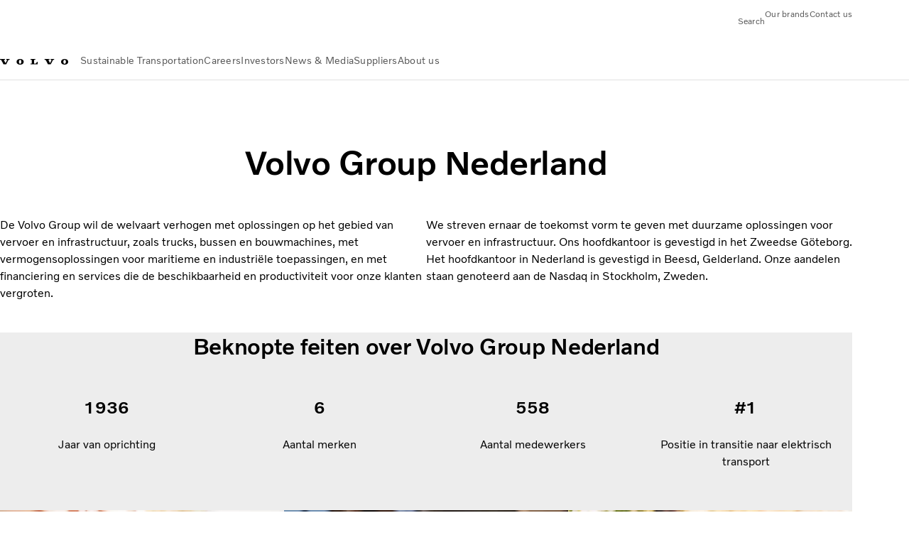

--- FILE ---
content_type: application/x-javascript
request_url: https://assets.adobedtm.com/afa9a4d5289e/ef4f96560c31/launch-c6c552103d6d.min.js
body_size: 91555
content:
// For license information, see `https://assets.adobedtm.com/afa9a4d5289e/ef4f96560c31/launch-c6c552103d6d.js`.
window._satellite=window._satellite||{},window._satellite.container={buildInfo:{minified:!0,buildDate:"2025-12-15T14:03:04Z",turbineBuildDate:"2024-08-22T17:32:44Z",turbineVersion:"28.0.0"},environment:{id:"EN08cec54e8c974c1593df79ee3904d9f6",stage:"production"},dataElements:{"ALL | AEPXDM:loginSuccess":{modulePath:"adobe-alloy/dist/lib/dataElements/xdmObject/index.js",settings:{data:{web:{webReferrer:"%ALL | ACDL:web.webReferrer%",webInteraction:"%ALL | CC:web.webInteraction%",webPageDetails:"%ALL | CC:web.webPageDetails ACDL value overwrite%"},_volvo:{universal:{web:{page:"%ALL | ACDL:_volvo.universal.web.page%",login:"%ALL | CC:_volvo.universal.web.login%"},survey:{id:"%Volvo Group | CC: localStorage respondentId%"},generic:{user:"%ALL | ACDL:_volvo.universal.generic.user%",brand:"%ALL | ACDL:_volvo.universal.generic.brand%",company:"%ALL | ACDL:_volvo.universal.generic.company%"},identity:"%ALL | ACDL:_volvo.universal.identity%"}},marketing:{trackingCode:"%ALL | QSP:sc_cid%"}},sandbox:{name:"prod"}}},"ALL | PI:URL":{modulePath:"core/src/lib/dataElements/pageInfo.js",settings:{attribute:"url"}},"ALL | ACDL:web.webReferrer":{modulePath:"gcoe-adobe-client-data-layer/src/lib/dataElements/datalayerComputedState.js",settings:{path:"web.webReferrer"}},"ALL | AEPXDM:commerce":{modulePath:"adobe-alloy/dist/lib/dataElements/xdmObject/index.js",settings:{data:{web:{webReferrer:"%ALL | ACDL:web.webReferrer%",webPageDetails:"%ALL | CC:web.webPageDetails ACDL value overwrite%"},_volvo:{universal:{web:{page:"%ALL | ACDL:_volvo.universal.web.page%"},survey:{id:"%Volvo Group | CC: localStorage respondentId%"},generic:{user:"%ALL | ACDL:_volvo.universal.generic.user%",brand:"%ALL | ACDL:_volvo.universal.generic.brand%",company:"%ALL | ACDL:_volvo.universal.generic.company%"},identity:"%ALL | ACDL:_volvo.universal.identity%"}},commerce:"%ALL | CC:commerce%",marketing:{trackingCode:"%ALL | QSP:sc_cid%"},productListItems:"%ALL | CC:productListItems%"},sandbox:{name:"prod"}}},"ALL | CC:productListItems":{modulePath:"core/src/lib/dataElements/customCode.js",settings:{source:function(e){return e.message.productListItems}}},"ALL | CC:_volvo.universal.web.component":{modulePath:"core/src/lib/dataElements/customCode.js",settings:{source:function(e){return e.message._volvo.universal.web.component}}},"ALL | CC:OneTrust InteractionCount":{modulePath:"core/src/lib/dataElements/customCode.js",settings:{source:function(){if(void 0!==_satellite.getVar("ALL | Cookie:OptanonConsent"))return _satellite.getVar("ALL | Cookie:OptanonConsent").split("&").filter((e=>e.includes("interactionCount"))).toString().replace("interactionCount=","")}}},"Volvo Group | Mapping Table: OneTrust Cookie Notice URL":{defaultValue:"",modulePath:"mapping-table/src/lib/dataElements/mappingTable.js",settings:{0:{input:"https://www.volvogroup.com/en/",method:"starts with",output:"https://www.volvogroup.com/en/tools/cookies.html"},1:{input:"https://www.volvogroup.com/be-fr/",method:"starts with",output:"https://www.volvogroup.com/be-fr/tools/cookies.html"},2:{input:"https://www.volvogroup.com/be-nl/",method:"starts with",output:"https://www.volvogroup.com/be-nl/tools/cookies.html"},3:{input:"https://www.volvogroup.com/br/",method:"starts with",output:"https://www.volvogroup.com/br/tools/cookies.html"},4:{input:"https://www.volvogroup.com/cn/",method:"starts with",output:"https://www.volvogroup.com/cn/tools/cookies.html"},5:{input:"https://www.volvogroup.com/de/",method:"starts with",output:"https://www.volvogroup.com/de/tools/cookies.html"},6:{input:"https://www.volvogroup.com/fr/",method:"starts with",output:"https://www.volvogroup.com/fr/tools/cookies.html"},7:{input:"https://www.volvogroup.com/kr/",method:"starts with",output:"https://www.volvogroup.com/kr/tools/cookies.html"},8:{input:"https://www.volvogroup.com/mx/",method:"starts with",output:"https://www.volvogroup.com/mx/tools/cookies.html"},9:{input:"https://www.volvogroup.com/nl/",method:"starts with",output:"https://www.volvogroup.com/nl/tools/cookies.html"},10:{input:"https://www.volvogroup.com/pe/",method:"starts with",output:"https://www.volvogroup.com/pe/tools/cookies.html"},11:{input:"https://www.volvogroup.com/pl/",method:"starts with",output:"https://www.volvogroup.com/pl/tools/cookies.html"},12:{input:"https://www.volvogroup.com/se/",method:"starts with",output:"https://www.volvogroup.com/se/tools/cookies.html"},13:{input:"https://beaware.volvogroup.com/se/",method:"starts with",output:"https://beaware.volvogroup.com/se/tools/cookies.html"},14:{input:"https://beaware.volvogroup.com/en/",method:"starts with",output:"https://beaware.volvogroup.com/en/tools/cookies.html"},15:{input:"https://beaware.volvogroup.com/fr/",method:"starts with",output:"https://beaware.volvogroup.com/fr/tools/cookies.html"},16:{input:"https://beaware.volvogroup.com/pt/",method:"starts with",output:"https://beaware.volvogroup.com/pt/tools/cookies.html"},17:{input:"https://www.edi.volvogroup.com/en-en/",method:"starts with",output:"https://www.edi.volvogroup.com/en-en/tools/cookies.html"},size:18,dataElement:"%ALL | PI:URL%",defaultValueEmpty:!0}},"Volvo Group | Mapping Table:Facebook Pixel ID List":{defaultValue:"",modulePath:"mapping-table/src/lib/dataElements/mappingTable.js",settings:{0:{input:"^https:\\/\\/www\\.volvogroup\\.com\\/(?!experiencesystem\\/en\\/).*",method:"regex",output:"134609140385092"},1:{input:"https://jobs.volvogroup.com",method:"starts with",output:"134609140385092"},size:2,dataElement:"%ALL | PI:URL%",defaultValueEmpty:!0}},"ALL | QSP:sc_cid":{cleanText:!0,modulePath:"core/src/lib/dataElements/queryStringParameter.js",settings:{name:"sc_cid",caseInsensitive:!0}},"Volvo Group | Mapping Table:LinkedIn Insight ID List":{defaultValue:"",modulePath:"mapping-table/src/lib/dataElements/mappingTable.js",settings:{0:{input:"^https:\\/\\/www\\.volvogroup\\.com\\/(?!experiencesystem\\/en\\/).*",method:"regex",output:"43822"},1:{input:"https://jobs.volvogroup.com",method:"starts with",output:"43822"},size:2,dataElement:"%ALL | PI:URL%",defaultValueEmpty:!0}},"ALL | CC:_volvo.universal.web.file":{modulePath:"core/src/lib/dataElements/customCode.js",settings:{source:function(e){return"fileDownload"==e.message.event&&(e.message._volvo.universal.web.file.fileDownload={value:1}),e.message._volvo.universal.web.file}}},"ALL | Cookie:AdobeConsent":{modulePath:"core/src/lib/dataElements/cookie.js",settings:{name:"kndctr_733E579F5579DEDA7F000101_AdobeOrg_consent"}},"ALL | ACDL:_volvo.universal.web.scroll":{modulePath:"gcoe-adobe-client-data-layer/src/lib/dataElements/datalayerComputedState.js",settings:{path:"_volvo.universal.web.scroll"}},"Volvo Group | Mapping Table:Hotjar ID List":{defaultValue:"",modulePath:"mapping-table/src/lib/dataElements/mappingTable.js",settings:{0:{input:"^https:\\/\\/www\\.volvogroup\\.com\\/(?!experiencesystem\\/en\\/).*",method:"regex",output:"281618"},1:{input:"https://jobs.volvogroup.com",method:"starts with",output:"6437588"},size:2,dataElement:"%ALL | PI:URL%",defaultValueEmpty:!0}},"ALL | CC:_volvo.universal.web.login":{modulePath:"core/src/lib/dataElements/customCode.js",settings:{source:function(e){return e.message._volvo.universal.web.login}}},"ALL | CC:_volvo.universal.web.video":{modulePath:"core/src/lib/dataElements/customCode.js",settings:{source:function(e){return e.message._volvo.universal.web.video}}},"Volvo Jobs | Mapping Table: OneTrust Cookie Notice URL":{defaultValue:"",modulePath:"mapping-table/src/lib/dataElements/mappingTable.js",settings:{0:{input:"en",method:"exact match",output:"https://www.volvogroup.com/en/tools/cookies.html"},1:{input:"de",method:"exact match",output:"https://www.volvogroup.com/de/tools/cookies.html"},2:{input:"es",method:"exact match",output:"https://www.volvogroup.com/mx/tools/cookies.html"},3:{input:"fr",method:"exact match",output:"https://www.volvogroup.com/fr/tools/cookies.html"},4:{input:"it",method:"exact match",output:"https://www.volvogroup.com/en/tools/cookies.html"},5:{input:"ko",method:"exact match",output:"https://www.volvogroup.com/kr/tools/cookies.html"},6:{input:"nl",method:"exact match",output:"https://www.volvogroup.com/nl/tools/cookies.html"},7:{input:"pl",method:"exact match",output:"https://www.volvogroup.com/pl/tools/cookies.html"},8:{input:"pt",method:"exact match",output:"https://www.volvogroup.com/br/tools/cookies.html"},9:{input:"sv",method:"exact match",output:"https://www.volvogroup.com/sv/tools/cookies.html"},10:{input:"zh",method:"exact match",output:"https://www.volvogroup.com/cn/tools/cookies.html"},size:11,dataElement:"%Volvo Jobs | HTML Lang%",defaultValueEmpty:!0}},"ALL | AEPXDM:siteSearch":{modulePath:"adobe-alloy/dist/lib/dataElements/xdmObject/index.js",settings:{data:{web:{webReferrer:"%ALL | ACDL:web.webReferrer%",webInteraction:"%ALL | CC:web.webInteraction%",webPageDetails:"%ALL | CC:web.webPageDetails ACDL value overwrite%"},_volvo:{universal:{web:{page:"%ALL | ACDL:_volvo.universal.web.page%",search:"%ALL | CC:_volvo.universal.web.search%"},survey:{id:"%Volvo Group | CC: localStorage respondentId%"},generic:{user:"%ALL | ACDL:_volvo.universal.generic.user%",brand:"%ALL | ACDL:_volvo.universal.generic.brand%",company:"%ALL | ACDL:_volvo.universal.generic.company%"},identity:"%ALL | ACDL:_volvo.universal.identity%"}},marketing:{trackingCode:"%ALL | QSP:sc_cid%"}},sandbox:{name:"prod"}}},"ALL | ACDL:_volvo.universal.generic.company":{modulePath:"gcoe-adobe-client-data-layer/src/lib/dataElements/datalayerComputedState.js",settings:{path:"_volvo.universal.generic.company"}},"ALL | CC:_volvo.universal.generic.brand ACDL value overwrite analyticsProperty":{modulePath:"core/src/lib/dataElements/customCode.js",settings:{source:function(){var e=_satellite.getVar("ALL | ACDL:_volvo.universal.generic.brand");return void 0!==_satellite.getVar("ALL | Environment:Library Build Date")&&void 0!==_satellite.getVar("ALL | Environment:Property Name")&&(e.analyticsProperty={name:_satellite.getVar("ALL | Environment:Property Name"),buildDate:_satellite.getVar("ALL | Environment:Library Build Date")}),e}}},"ALL | CC:_volvo.universal.web.application":{modulePath:"core/src/lib/dataElements/customCode.js",settings:{source:function(e){return e.message._volvo.universal.web.application}}},"Volvo Group | CC: localStorage respondentId":{modulePath:"core/src/lib/dataElements/customCode.js",settings:{source:function(){if(void 0!==window.localStorage.espace){var e=JSON.parse(window.localStorage.espace);if(void 0!==e.respondentId)return e.respondentId}}}},"ALL | Environment:Library Build Date":{modulePath:"core/src/lib/dataElements/runtimeEnvironment.js",settings:{attribute:"buildDate"}},"ALL | CC:_volvo.universal.web.search":{modulePath:"core/src/lib/dataElements/customCode.js",settings:{source:function(e){return e.message._volvo.universal.web.search}}},"ALL | AEPXDM:searchResultClick":{modulePath:"adobe-alloy/dist/lib/dataElements/xdmObject/index.js",settings:{data:{web:{webReferrer:"%ALL | ACDL:web.webReferrer%",webInteraction:"%ALL | CC:web.webInteraction%",webPageDetails:"%ALL | CC:web.webPageDetails ACDL value overwrite%"},_volvo:{universal:{web:{page:"%ALL | ACDL:_volvo.universal.web.page%",search:"%ALL | CC:_volvo.universal.web.search%"},generic:{user:"%ALL | ACDL:_volvo.universal.generic.user%",brand:"%ALL | ACDL:_volvo.universal.generic.brand%",company:"%ALL | ACDL:_volvo.universal.generic.company%"},identity:"%ALL | ACDL:_volvo.universal.identity%"}},marketing:{trackingCode:"%ALL | QSP:sc_cid%"}},sandbox:{name:"prod"}}},"ALL | AEPXDM:fileDownload":{modulePath:"adobe-alloy/dist/lib/dataElements/xdmObject/index.js",settings:{data:{web:{webReferrer:"%ALL | ACDL:web.webReferrer%",webInteraction:"%ALL | CC:web.webInteraction%",webPageDetails:"%ALL | CC:web.webPageDetails ACDL value overwrite%"},_volvo:{universal:{web:{file:"%ALL | CC:_volvo.universal.web.file%",page:"%ALL | ACDL:_volvo.universal.web.page%"},survey:{id:"%Volvo Group | CC: localStorage respondentId%"},generic:{user:"%ALL | ACDL:_volvo.universal.generic.user%",brand:"%ALL | ACDL:_volvo.universal.generic.brand%",company:"%ALL | ACDL:_volvo.universal.generic.company%"},identity:"%ALL | ACDL:_volvo.universal.identity%"}},marketing:{trackingCode:"%ALL | QSP:sc_cid%"}},sandbox:{name:"prod"}}},"ALL | CC:web.webPageDetails ACDL value overwrite":{modulePath:"core/src/lib/dataElements/customCode.js",settings:{source:function(e){var t=_satellite.getVar("ALL | ACDL:web.webPageDetails");return t.pageViews=void 0!==e&&"pageView"==e?.message?.event?{value:1}:{value:0},t}}},"Volvo Jobs | HTML Lang":{modulePath:"core/src/lib/dataElements/customCode.js",settings:{source:function(){if(void 0!==document.documentElement.lang)return document.documentElement.lang.split("-").shift()}}},"ALL | AEPXDM:applicationInteraction":{modulePath:"adobe-alloy/dist/lib/dataElements/xdmObject/index.js",settings:{data:{web:{webReferrer:"%ALL | ACDL:web.webReferrer%",webInteraction:"%ALL | CC:web.webInteraction%",webPageDetails:"%ALL | CC:web.webPageDetails ACDL value overwrite%"},_volvo:{universal:{web:{page:"%ALL | ACDL:_volvo.universal.web.page%",application:"%ALL | CC:_volvo.universal.web.application%"},survey:{id:"%Volvo Group | CC: localStorage respondentId%"},generic:{user:"%ALL | ACDL:_volvo.universal.generic.user%",brand:"%ALL | ACDL:_volvo.universal.generic.brand%",company:"%ALL | ACDL:_volvo.universal.generic.company%"},identity:"%ALL | ACDL:_volvo.universal.identity%"}},marketing:{trackingCode:"%ALL | QSP:sc_cid%"}},sandbox:{name:"prod"}}},"ALL | Mapping Table:DataStream ID":{modulePath:"mapping-table/src/lib/dataElements/mappingTable.js",settings:{0:{input:"Production C0003 DS ID",method:"contains",output:"955ccd81-23ce-4816-82a5-2f385cb267ca"},1:{input:"Production C0002 DS ID",method:"contains",output:"88311750-7769-461e-9fd3-8028d7c1797c"},2:{input:"Development C0003 DS ID",method:"contains",output:"df20300b-04c1-4edc-87d7-e41a218c881a"},3:{input:"Development C0002 DS ID",method:"contains",output:"dd688d0f-fd8a-44f7-9031-e6a22c84cb9f"},size:4,dataElement:"%ALL | CC:Datastream Switcher%",defaultValueEmpty:!0}},"ALL | ACDL:_volvo.universal.generic.user":{modulePath:"gcoe-adobe-client-data-layer/src/lib/dataElements/datalayerComputedState.js",settings:{path:"_volvo.universal.generic.user"}},"ALL | CC:commerce":{modulePath:"core/src/lib/dataElements/customCode.js",settings:{source:function(e){return e.message.commerce}}},"ALL | ACDL:_volvo.universal.web.page":{modulePath:"gcoe-adobe-client-data-layer/src/lib/dataElements/datalayerComputedState.js",settings:{path:"_volvo.universal.web.page"}},"ALL | ACDL:web.webPageDetails":{modulePath:"gcoe-adobe-client-data-layer/src/lib/dataElements/datalayerComputedState.js",settings:{path:"web.webPageDetails"}},"CC | Hostname Core":{modulePath:"core/src/lib/dataElements/customCode.js",settings:{source:function(){if(void 0!==_satellite.getVar("ALL | PI:Hostname"))return _satellite.getVar("ALL | PI:Hostname").split(".").slice(-2).join(".")}}},"ALL | Cookie:OptanonConsent":{modulePath:"core/src/lib/dataElements/cookie.js",settings:{name:"OptanonConsent"}},"ALL | ACDL:_volvo.universal.generic.brand":{modulePath:"gcoe-adobe-client-data-layer/src/lib/dataElements/datalayerComputedState.js",settings:{path:"_volvo.universal.generic.brand"}},"ALL | Mapping Table:OneTrust Account List":{defaultValue:"23367f94-0388-45f4-bc8d-5ac1853be13a-test",modulePath:"mapping-table/src/lib/dataElements/mappingTable.js",settings:{0:{input:"volvogroup.com",method:"contains",output:"23367f94-0388-45f4-bc8d-5ac1853be13a"},1:{input:"https://stage-volvogroup-com.aws.43636.vnonprod.com",method:"starts with",output:"23367f94-0388-45f4-bc8d-5ac1853be13a-test"},2:{input:".jobs2web.com",method:"contains",output:"23367f94-0388-45f4-bc8d-5ac1853be13a-test"},3:{input:"https://developer.designsystem.volvogroup.com",method:"starts with",output:"23367f94-0388-45f4-bc8d-5ac1853be13a"},size:4,dataElement:"%ALL | PI:URL%",defaultValueEmpty:!0}},"ALL | ACDL:video.url:youtube":{modulePath:"gcoe-adobe-client-data-layer/src/lib/dataElements/datalayerComputedState.js",settings:{path:"video.url"}},"ALL | ACDL:video.name:youtube":{modulePath:"gcoe-adobe-client-data-layer/src/lib/dataElements/datalayerComputedState.js",settings:{path:"video.name"}},"ALL | CC:_volvo.universal.web.form":{modulePath:"core/src/lib/dataElements/customCode.js",settings:{source:function(e){return e.message._volvo.universal.web.form}}},"Mapping Table: Cross Domain Tracking":{defaultValue:"",cleanText:!0,modulePath:"mapping-table/src/lib/dataElements/mappingTable.js",settings:{0:{input:"www.volvo.com",method:"contains",output:"true"},1:{input:"www.volvofinancialservices.com",method:"contains",output:"true"},2:{input:"www.volvogroup.com",method:"contains",output:"true"},3:{input:"jobs.volvogroup.com",method:"contains",output:"true"},size:4,dataElement:"%this.hostname%",defaultValueEmpty:!0}},"ALL | ACDL:device":{modulePath:"gcoe-adobe-client-data-layer/src/lib/dataElements/datalayerComputedState.js",settings:{path:"device"}},"ALL | ACDL:environment":{modulePath:"gcoe-adobe-client-data-layer/src/lib/dataElements/datalayerComputedState.js",settings:{path:"environment"}},"ALL | Environment:Property Name":{cleanText:!0,modulePath:"core/src/lib/dataElements/runtimeEnvironment.js",settings:{attribute:"propertyName"}},"ALL | CC:consentObject":{modulePath:"core/src/lib/dataElements/customCode.js",settings:{source:function(){var e=_satellite.getVar("ALL | CC:OneTrust Categories");return{collect:{val:-1!==e.indexOf("C0002:1")?"y":"n"},personalize:{content:{val:-1!==e.indexOf("C0002:1")&&-1!==e.indexOf("C0003:1")?"y":"n"}},share:{val:-1!==e.indexOf("C0004:1")?"y":"n"},metadata:{time:(new Date).toISOString()}}}}},"ALL | CC:_volvo.universal.web.scroll overwrite":{modulePath:"core/src/lib/dataElements/customCode.js",settings:{source:function(){var e=_satellite.getVar("ALL | ACDL:_volvo.universal.web.scroll"),t=_satellite.getVar("pageHeight"),n=_satellite.getVar("initialScrollPercentage"),o=_satellite.getVar("maxScrollPercentage");return null==e||null==e.depth?e={scroll:"0",pageHeight:t,initialPercentage:n,highestPercentage:o,siteScroll:{value:1}}:(e.pageHeight=t,e.initialPercentage=n,e.highestPercentage=o),e}}},"ALL | AEPXDM:componentInteraction":{modulePath:"adobe-alloy/dist/lib/dataElements/xdmObject/index.js",settings:{data:{web:{webReferrer:"%ALL | ACDL:web.webReferrer%",webInteraction:"%ALL | CC:web.webInteraction%",webPageDetails:"%ALL | CC:web.webPageDetails ACDL value overwrite%"},_volvo:{universal:{web:{page:"%ALL | ACDL:_volvo.universal.web.page%",component:"%ALL | CC:_volvo.universal.web.component%"},survey:{id:"%Volvo Group | CC: localStorage respondentId%"},generic:{user:"%ALL | ACDL:_volvo.universal.generic.user%",brand:"%ALL | ACDL:_volvo.universal.generic.brand%",company:"%ALL | ACDL:_volvo.universal.generic.company%"},identity:"%ALL | ACDL:_volvo.universal.identity%"}},marketing:{trackingCode:"%ALL | QSP:sc_cid%"}},sandbox:{name:"prod"}}},"Volvo Group | Mapping Table:Twitter ID List":{defaultValue:"",modulePath:"mapping-table/src/lib/dataElements/mappingTable.js",settings:{0:{input:"^https:\\/\\/www\\.volvogroup\\.com\\/(?!experiencesystem\\/en\\/).*",method:"regex",output:"o1zsc"},1:{input:"https://jobs.volvogroup.com",method:"starts with",output:"o1zsc"},size:2,dataElement:"%ALL | PI:URL%",defaultValueEmpty:!0}},"Volvo Jobs | AEPXDM:job":{modulePath:"adobe-alloy/dist/lib/dataElements/xdmObject/index.js",settings:{data:{web:{webReferrer:"%ALL | ACDL:web.webReferrer%",webInteraction:"%ALL | CC:web.webInteraction%",webPageDetails:"%ALL | CC:web.webPageDetails ACDL value overwrite%"},_volvo:{group:{web:{job:"%Volvo Jobs | CC:_volvo.group.web.job | Custom code%"}},universal:{web:{page:"%ALL | ACDL:_volvo.universal.web.page%"},survey:{id:"%Volvo Group | CC: localStorage respondentId%"},generic:{user:"%ALL | ACDL:_volvo.universal.generic.user%",brand:"%ALL | ACDL:_volvo.universal.generic.brand%",company:"%ALL | ACDL:_volvo.universal.generic.company%"},identity:"%ALL | ACDL:_volvo.universal.identity%"}},marketing:{trackingCode:"%ALL | QSP:sc_cid%"}},sandbox:{name:"prod"}}},"ALL | ACDL:_volvo.universal.identity":{modulePath:"gcoe-adobe-client-data-layer/src/lib/dataElements/datalayerComputedState.js",settings:{path:"_volvo.universal.identity"}},"ALL | AEPXDM:video":{modulePath:"adobe-alloy/dist/lib/dataElements/xdmObject/index.js",settings:{data:{web:{webReferrer:"%ALL | ACDL:web.webReferrer%",webInteraction:"%ALL | CC:web.webInteraction%",webPageDetails:"%ALL | CC:web.webPageDetails ACDL value overwrite%"},_volvo:{universal:{web:{page:"%ALL | ACDL:_volvo.universal.web.page%",video:"%ALL | CC:_volvo.universal.web.video%"},survey:{id:"%Volvo Group | CC: localStorage respondentId%"},generic:{user:"%ALL | ACDL:_volvo.universal.generic.user%",brand:"%ALL | ACDL:_volvo.universal.generic.brand%",company:"%ALL | ACDL:_volvo.universal.generic.company%"},identity:"%ALL | ACDL:_volvo.universal.identity%"}},marketing:{trackingCode:"%ALL | QSP:sc_cid%"}},sandbox:{name:"prod"}}},"Volvo Group | Mapping Table:Google Ads Account ID List":{defaultValue:"",modulePath:"mapping-table/src/lib/dataElements/mappingTable.js",settings:{0:{input:"^https:\\/\\/www\\.volvogroup\\.com\\/(?!experiencesystem\\/en\\/).*",method:"regex",output:"AW-998540724"},1:{input:"https://jobs.volvogroup.com",method:"starts with",output:"AW-998540724"},size:2,dataElement:"%ALL | PI:URL%",defaultValueEmpty:!0}},"ALL | AEPXDM:pageView":{modulePath:"adobe-alloy/dist/lib/dataElements/xdmObject/index.js",settings:{data:{web:{webReferrer:"%ALL | ACDL:web.webReferrer%",webPageDetails:"%ALL | CC:web.webPageDetails ACDL value overwrite%"},_volvo:{universal:{web:{page:"%ALL | ACDL:_volvo.universal.web.page%"},survey:{id:"%Volvo Group | CC: localStorage respondentId%"},generic:{user:"%ALL | ACDL:_volvo.universal.generic.user%",brand:"%ALL | CC:_volvo.universal.generic.brand ACDL value overwrite analyticsProperty%",company:"%ALL | ACDL:_volvo.universal.generic.company%"},identity:"%ALL | ACDL:_volvo.universal.identity%"}},marketing:{trackingCode:"%ALL | QSP:sc_cid%"}},sandbox:{name:"prod"}}},"ALL | CC:OneTrust Categories":{modulePath:"core/src/lib/dataElements/customCode.js",settings:{source:function(){if(void 0!==_satellite.getVar("ALL | Cookie:OptanonConsent"))return _satellite.getVar("ALL | Cookie:OptanonConsent").split("&").filter((e=>e.includes("groups"))).toString().replace("groups=","")}}},"ALL | CC:Datastream Switcher":{modulePath:"core/src/lib/dataElements/customCode.js",settings:{source:function(){var e=_satellite.getVar("ALL | CC:OneTrust Categories");return"production"==_satellite.environment.stage?void 0!==e&&-1!==e.indexOf("C0002:1")&&-1!==e.indexOf("C0003:1")?"Production C0003 DS ID":"Production C0002 DS ID":void 0!==e&&-1!==e.indexOf("C0002:1")&&-1!==e.indexOf("C0003:1")?"Development C0003 DS ID":"Development C0002 DS ID"}}},"ALL | CC:web.webInteraction":{modulePath:"core/src/lib/dataElements/customCode.js",settings:{source:function(e){return e?.message?.web?.webInteraction}}},"ALL | AEPXDM:siteScroll":{modulePath:"adobe-alloy/dist/lib/dataElements/xdmObject/index.js",settings:{data:{web:{webReferrer:"%ALL | ACDL:web.webReferrer%",webInteraction:"%ALL | CC:web.webInteraction%",webPageDetails:"%ALL | CC:web.webPageDetails ACDL value overwrite%"},_volvo:{universal:{web:{page:"%ALL | ACDL:_volvo.universal.web.page%",scroll:"%ALL | CC:_volvo.universal.web.scroll overwrite%"},survey:{id:"%Volvo Group | CC: localStorage respondentId%"},generic:{user:"%ALL | ACDL:_volvo.universal.generic.user%",brand:"%ALL | ACDL:_volvo.universal.generic.brand%",company:"%ALL | ACDL:_volvo.universal.generic.company%"},identity:"%ALL | ACDL:_volvo.universal.identity%"}},marketing:{trackingCode:"%ALL | QSP:sc_cid%"}},sandbox:{name:"prod"}}},"ALL | AEPXDM:consent.AdobeTarget":{modulePath:"adobe-alloy/dist/lib/dataElements/xdmObject/index.js",settings:{data:{web:{webReferrer:"%ALL | ACDL:web.webReferrer%"},_volvo:{universal:{web:{page:"%ALL | ACDL:_volvo.universal.web.page%"},survey:{id:"%Volvo Group | CC: localStorage respondentId%"},generic:{user:"%ALL | ACDL:_volvo.universal.generic.user%",brand:"%ALL | ACDL:_volvo.universal.generic.brand%",company:"%ALL | ACDL:_volvo.universal.generic.company%"},identity:"%ALL | ACDL:_volvo.universal.identity%"}},marketing:{trackingCode:"%ALL | QSP:sc_cid%"}},sandbox:{name:"prod"}}},"ALL | AEPXDM:form":{modulePath:"adobe-alloy/dist/lib/dataElements/xdmObject/index.js",settings:{data:{web:{webReferrer:"%ALL | ACDL:web.webReferrer%",webInteraction:"%ALL | CC:web.webInteraction%",webPageDetails:"%ALL | CC:web.webPageDetails ACDL value overwrite%"},_volvo:{universal:{web:{form:"%ALL | CC:_volvo.universal.web.form%",page:"%ALL | ACDL:_volvo.universal.web.page%"},survey:{id:"%Volvo Group | CC: localStorage respondentId%"},generic:{user:"%ALL | ACDL:_volvo.universal.generic.user%",brand:"%ALL | ACDL:_volvo.universal.generic.brand%",company:"%ALL | ACDL:_volvo.universal.generic.company%"},identity:"%ALL | ACDL:_volvo.universal.identity%"}},marketing:{trackingCode:"%ALL | QSP:sc_cid%"}},sandbox:{name:"prod"}}},"Volvo Jobs | CC:_volvo.group.web.job | Custom code":{modulePath:"core/src/lib/dataElements/customCode.js",settings:{source:function(e){return e.message._volvo.group.web.job}}},"ALL | PI:Hostname":{modulePath:"core/src/lib/dataElements/pageInfo.js",settings:{attribute:"hostname"}}},extensions:{"gcoe-adobe-client-data-layer":{displayName:"Adobe Client Data Layer",hostedLibFilesBaseUrl:"https://assets.adobedtm.com/extensions/EP6e4c031a8b7640d7ac3fab013fa28b17/",settings:{dataLayerName:"adobeDataLayer",injectLibrary:!0},modules:{"gcoe-adobe-client-data-layer/src/lib/dataElements/datalayerComputedState.js":{name:"datalayer-computed-state",displayName:"Data Layer Computed State",script:function(e,t,n){"use strict";e.exports=function(e){if(null!=e){var t=o();if(void 0!==t)return""!==e.path?t.getState(e.path):t.getState()}};var o=n("../util/getDataLayer")}},"gcoe-adobe-client-data-layer/src/lib/events/datalayerPushListener.js":{name:"datalayer-push",displayName:"Data Pushed",script:function(e,t,n){"use strict";e.exports=function(e,t){if(null!=e){var n=e.method,a=e.eventKey,r=e.scope,i=o(),s=function(e){var n={message:e,beforeState:{},afterState:{},fullState:i.getState()};t(n)},c={};void 0!==r&&(c.scope=r),"allData"===n?i.push((function(e){e.addEventListener("adobeDataLayer:change",s,c)})):"allEvents"===n?i.push((function(e){e.addEventListener("adobeDataLayer:event",s,c)})):"specificEvent"===n&&""!==a&&i.push((function(e){e.addEventListener(a,s,c)}))}};var o=n("../util/getDataLayer")}},"gcoe-adobe-client-data-layer/src/lib/actions/pushToDatalayer.js":{name:"push-event-to-datalayer",displayName:"Push to Data Layer",script:function(e,t,n,o){"use strict";e.exports=function(e){if(null!=e){var t=e.content,n=a(),r=o.getExtensionSettings().dataLayerName;if(void 0!==n)try{n.push(JSON.parse(t)),o.logger.log("Successfully pushed JSON into "+r)}catch(e){o.logger.error("Could not push content into "+r+" -- "+e.message)}else o.logger.error("Could not find the datalayer: "+r)}};var a=n("../util/getDataLayer")}},"gcoe-adobe-client-data-layer/src/lib/main.js":{script:function(e,t,n,o){var a=o.getExtensionSettings(),r=a.dataLayerName,i=a.injectLibrary;if(window.adobeDataLayer=window.adobeDataLayer||[],"object"!=typeof window.adobeDataLayer&&(o.logger.log("Initializing adobeDataLayer to [] as it isn't an object yet."),window.adobeDataLayer=[]),"adobeDataLayer"!==r&&("object"==typeof window[r]?(o.logger.log('Using "'+r+'" instead of "adobeDataLayer" as data layer name.'),window.adobeDataLayer.push((function(e){for(var t=0;t<window[r].length;t++)e.push(window[r][t]);window[r]=e}))):o.logger.warn('Could not use "'+r+'" instead of "adobeDataLayer", because the object does not exist!')),i&&void 0===window.adobeDataLayer.getState){function s(e,t){return d(e)||l(e,t)||p(e,t)||c()}function c(){throw new TypeError("Invalid attempt to destructure non-iterable instance.\nIn order to be iterable, non-array objects must have a [Symbol.iterator]() method.")}function l(e,t){if("undefined"!=typeof Symbol&&Symbol.iterator in Object(e)){var n=[],o=!0,a=!1,r=void 0;try{for(var i,s=e[Symbol.iterator]();!(o=(i=s.next()).done)&&(n.push(i.value),!t||n.length!==t);o=!0);}catch(e){a=!0,r=e}finally{try{o||null==s.return||s.return()}finally{if(a)throw r}}return n}}function d(e){if(Array.isArray(e))return e}function u(e){if("undefined"==typeof Symbol||null==e[Symbol.iterator]){if(Array.isArray(e)||(e=p(e))){var t=0,n=function(){};return{s:n,n:function(){return t>=e.length?{done:!0}:{done:!1,value:e[t++]}},e:function(e){throw e},f:n}}throw new TypeError("Invalid attempt to iterate non-iterable instance.\nIn order to be iterable, non-array objects must have a [Symbol.iterator]() method.")}var o,a,r=!0,i=!1;return{s:function(){o=e[Symbol.iterator]()},n:function(){var e=o.next();return r=e.done,e},e:function(e){i=!0,a=e},f:function(){try{r||null==o.return||o.return()}finally{if(i)throw a}}}}function p(e,t){if(e){if("string"==typeof e)return m(e,t);var n=Object.prototype.toString.call(e).slice(8,-1);return"Object"===n&&e.constructor&&(n=e.constructor.name),"Map"===n||"Set"===n?Array.from(n):"Arguments"===n||/^(?:Ui|I)nt(?:8|16|32)(?:Clamped)?Array$/.test(n)?m(e,t):void 0}}function m(e,t){(null==t||t>e.length)&&(t=e.length);for(var n=0,o=new Array(t);n<t;n++)o[n]=e[n];return o}function g(e){return(g="function"==typeof Symbol&&"symbol"==typeof Symbol.iterator?function(e){return typeof e}:function(e){return e&&"function"==typeof Symbol&&e.constructor===Symbol&&e!==Symbol.prototype?"symbol":typeof e})(e)}o.logger.log("Initializing adobeDataLayer as it wasn't found during the initialization."),function e(t,o,a){function r(s,c){if(!o[s]){if(!t[s]){var l="function"==typeof n&&n;if(!c&&l)return l(s,!0);if(i)return i(s,!0);var d=new Error("Cannot find module '"+s+"'");throw d.code="MODULE_NOT_FOUND",d}var u=o[s]={exports:{}};t[s][0].call(u.exports,(function(e){return r(t[s][1][e]||e)}),u,u.exports,e,t,o,a)}return o[s].exports}for(var i="function"==typeof n&&n,s=0;s<a.length;s++)r(a[s]);return r}({1:[function(e,t,n){(function(e){(function(){function o(e,t){for(var n=-1,o=null==e?0:e.length,a=0,r=[];++n<o;){var i=e[n];t(i,n,e)&&(r[a++]=i)}return r}function a(e,t){for(var n=-1,o=null==e?0:e.length,a=Array(o);++n<o;)a[n]=t(e[n],n,e);return a}function r(e,t){for(var n=-1,o=t.length,a=e.length;++n<o;)e[a+n]=t[n];return e}function i(e,t){for(var n=-1,o=null==e?0:e.length;++n<o;)if(t(e[n],n,e))return!0;return!1}function s(e,t,n){var o=e.length;for(n+=-1;++n<o;)if(t(e[n],n,e))return n;return-1}function c(e){return e!=e}function l(e){return function(t){return e(t)}}function d(e){var t=-1,n=Array(e.size);return e.forEach((function(e,o){n[++t]=[o,e]})),n}function u(e){var t=Object;return function(n){return e(t(n))}}function p(e){var t=-1,n=Array(e.size);return e.forEach((function(e){n[++t]=e})),n}function m(){}function f(e){var t=-1,n=null==e?0:e.length;for(this.clear();++t<n;){var o=e[t];this.set(o[0],o[1])}}function b(e){var t=-1,n=null==e?0:e.length;for(this.clear();++t<n;){var o=e[t];this.set(o[0],o[1])}}function v(e){var t=-1,n=null==e?0:e.length;for(this.clear();++t<n;){var o=e[t];this.set(o[0],o[1])}}function h(e){var t=-1,n=null==e?0:e.length;for(this.__data__=new v;++t<n;)this.add(e[t])}function y(e){this.size=(this.__data__=new b(e)).size}function w(e,t){var n,o=yn(e),a=!o&&hn(e),r=!o&&!a&&wn(e),i=!o&&!a&&!r&&_n(e);if(o=o||a||r||i){a=e.length;for(var s=String,c=-1,l=Array(a);++c<a;)l[c]=s(c);a=l}else a=[];for(n in s=a.length,e)!t&&!yt.call(e,n)||o&&("length"==n||r&&("offset"==n||"parent"==n)||i&&("buffer"==n||"byteLength"==n||"byteOffset"==n)||te(n,s))||a.push(n);return a}function L(e,t,n){(n===qe||me(e[t],n))&&(n!==qe||t in e)||E(e,t,n)}function C(e,t,n){var o=e[t];yt.call(e,t)&&me(o,n)&&(n!==qe||t in e)||E(e,t,n)}function _(e,t){for(var n=e.length;n--;)if(me(e[n][0],t))return n;return-1}function E(e,t,n){"__proto__"==t&&jt?jt(e,t,{configurable:!0,enumerable:!0,value:n,writable:!0}):e[t]=n}function A(e,t,n,o,a,r){var i,s=1&t,c=2&t,l=4&t;if(n&&(i=a?n(e,o,a,r):n(e)),i!==qe)return i;if(!he(e))return e;if(o=yn(e)){if(i=function(e){var t=e.length,n=new e.constructor(t);return t&&"string"==typeof e[0]&&yt.call(e,"index")&&(n.index=e.index,n.input=e.input),n}(e),!s)return F(e,i)}else{var d=sn(e),u="[object Function]"==d||"[object GeneratorFunction]"==d;if(wn(e))return U(e,s);if("[object Object]"==d||"[object Arguments]"==d||u&&!a){if(i=c||u?{}:Z(e),!s)return c?function(e,t){return B(e,rn(e),t)}(e,function(e,t){return e&&B(t,ke(t),e)}(i,e)):function(e,t){return B(e,an(e),t)}(e,function(e,t){return e&&B(t,Te(t),e)}(i,e))}else{if(!tt[d])return a?e:{};i=function(e,t,n){
var o=e.constructor;switch(t){case"[object ArrayBuffer]":return q(e);case"[object Boolean]":case"[object Date]":return new o(+e);case"[object DataView]":return t=n?q(e.buffer):e.buffer,new e.constructor(t,e.byteOffset,e.byteLength);case"[object Float32Array]":case"[object Float64Array]":case"[object Int8Array]":case"[object Int16Array]":case"[object Int32Array]":case"[object Uint8Array]":case"[object Uint8ClampedArray]":case"[object Uint16Array]":case"[object Uint32Array]":return $(e,n);case"[object Map]":case"[object Set]":return new o;case"[object Number]":case"[object String]":return new o(e);case"[object RegExp]":return(t=new e.constructor(e.source,Je.exec(e))).lastIndex=e.lastIndex,t;case"[object Symbol]":return Yt?Object(Yt.call(e)):{}}}(e,d,s)}}if(a=(r=r||new y).get(e))return a;if(r.set(e,i),Cn(e))return e.forEach((function(o){i.add(A(o,t,n,o,e,r))})),i;if(Ln(e))return e.forEach((function(o,a){i.set(a,A(o,t,n,a,e,r))})),i;c=l?c?J:W:c?ke:Te;var p=o?qe:c(e);return function(e,t){for(var n=-1,o=null==e?0:e.length;++n<o&&!1!==t(e[n],n,e););}(p||e,(function(o,a){p&&(o=e[a=o]),C(i,a,A(o,t,n,a,e,r))})),i}function I(e,t){for(var n=0,o=(t=V(t,e)).length;null!=e&&n<o;)e=e[ie(t[n++])];return n&&n==o?e:qe}function D(e,t,n){return t=t(e),yn(e)?t:r(t,n(e))}function P(e){if(null==e)e=e===qe?"[object Undefined]":"[object Null]";else if(Ot&&Ot in Object(e)){var t=yt.call(e,Ot),n=e[Ot];try{e[Ot]=qe;var o=!0}catch(e){}var a=Lt.call(e);o&&(t?e[Ot]=n:delete e[Ot]),e=a}else e=Lt.call(e);return e}function S(e,t){return null!=e&&yt.call(e,t)}function T(e,t){return null!=e&&t in Object(e)}function k(e){return ye(e)&&"[object Arguments]"==P(e)}function x(e,t,n,o,a){if(e===t)t=!0;else if(null==e||null==t||!ye(e)&&!ye(t))t=e!=e&&t!=t;else e:{var r,i,s=yn(e),c=yn(t),l="[object Object]"==(r="[object Arguments]"==(r=s?"[object Array]":sn(e))?"[object Object]":r);if(c="[object Object]"==(i="[object Arguments]"==(i=c?"[object Array]":sn(t))?"[object Object]":i),(i=r==i)&&wn(e)){if(!wn(t)){t=!1;break e}l=!(s=!0)}if(i&&!l)a=a||new y,t=s||_n(e)?z(e,t,n,o,x,a):function(e,t,n,o,a,r,i){switch(n){case"[object DataView]":if(e.byteLength!=t.byteLength||e.byteOffset!=t.byteOffset)break;e=e.buffer,t=t.buffer;case"[object ArrayBuffer]":if(e.byteLength!=t.byteLength||!r(new It(e),new It(t)))break;return!0;case"[object Boolean]":case"[object Date]":case"[object Number]":return me(+e,+t);case"[object Error]":return e.name==t.name&&e.message==t.message;case"[object RegExp]":case"[object String]":return e==t+"";case"[object Map]":var s=d;case"[object Set]":if(s=s||p,e.size!=t.size&&!(1&o))break;return(n=i.get(e))?n==t:(o|=2,i.set(e,t),t=z(s(e),s(t),o,a,r,i),i.delete(e),t);case"[object Symbol]":if(Yt)return Yt.call(e)==Yt.call(t)}return!1}(e,t,r,n,o,x,a);else{if(!(1&n)&&(s=l&&yt.call(e,"__wrapped__"),r=c&&yt.call(t,"__wrapped__"),s||r)){t=x(e=s?e.value():e,t=r?t.value():t,n,o,a=a||new y);break e}if(i)t:if(a=a||new y,s=1&n,r=W(e),c=r.length,i=W(t).length,c==i||s){for(l=c;l--;){var u=r[l];if(!(s?u in t:yt.call(t,u))){t=!1;break t}}if((i=a.get(e))&&a.get(t))t=i==t;else{i=!0,a.set(e,t),a.set(t,e);for(var m=s;++l<c;){var g=e[u=r[l]],f=t[u];if(o)var b=s?o(f,g,u,t,e,a):o(g,f,u,e,t,a);if(b===qe?g!==f&&!x(g,f,n,o,a):!b){i=!1;break}m=m||"constructor"==u}i&&!m&&(n=e.constructor)!=(o=t.constructor)&&"constructor"in e&&"constructor"in t&&!("function"==typeof n&&n instanceof n&&"function"==typeof o&&o instanceof o)&&(i=!1),a.delete(e),a.delete(t),t=i}}else t=!1;else t=!1}}return t}function O(e){return"function"==typeof e?e:null==e?je:"object"==g(e)?yn(e)?function(e,t){return ne(e)&&t==t&&!he(t)?ae(ie(e),t):function(n){var o=Pe(n,e);return o===qe&&o===t?Se(n,e):x(t,o,3)}}(e[0],e[1]):function(e){var t=function(e){for(var t=Te(e),n=t.length;n--;){var o=t[n],a=e[o];t[n]=[o,a,a==a&&!he(a)]}return t}(e);return 1==t.length&&t[0][2]?ae(t[0][0],t[0][1]):function(n){return n===e||function(e,t){var n=t.length,o=n;if(null==e)return!o;for(e=Object(e);n--;)if((a=t[n])[2]?a[1]!==e[a[0]]:!(a[0]in e))return!1;for(;++n<o;){var a,r=(a=t[n])[0],i=e[r],s=a[1];if(a[2]){if(i===qe&&!(r in e))return!1}else if(a=new y,void 0!==qe||!x(s,i,3,void 0,a))return!1}return!0}(n,t)}}(e):Ne(e)}function j(e){if(!oe(e))return Mt(e);var t,n=[];for(t in Object(e))yt.call(e,t)&&"constructor"!=t&&n.push(t);return n}function R(e,t,n,o,a){e!==t&&nn(t,(function(r,i){if(he(r)){var s=a=a||new y,c="__proto__"==i?qe:e[i],l="__proto__"==i?qe:t[i];if(g=s.get(l))L(e,i,g);else{var d=(g=o?o(c,l,i+"",e,t,s):qe)===qe;if(d){var u=yn(l),p=!u&&wn(l),m=!u&&!p&&_n(l),g=l;u||p||m?g=yn(c)?c:fe(c)?F(c):p?U(l,!(d=!1)):m?$(l,!(d=!1)):[]:we(l)||hn(l)?hn(g=c)?g=Ie(c):(!he(c)||n&&be(c))&&(g=Z(l)):d=!1}d&&(s.set(l,g),R(g,l,n,o,s),s.delete(l)),L(e,i,g)}}else(s=o?o("__proto__"==i?qe:e[i],r,i+"",e,t,a):qe)===qe&&(s=r),L(e,i,s)}),ke)}function N(e){if("string"==typeof e)return e;if(yn(e))return a(e,N)+"";if(Ce(e))return Zt?Zt.call(e):"";var t=e+"";return"0"==t&&1/e==-$e?"-0":t}function M(e,t){var n;if((t=V(t,e)).length<2)n=e;else{var o=0,a=-1,r=-1,i=(n=t).length;for(o<0&&(o=i<-o?0:i+o),(a=i<a?i:a)<0&&(a+=i),i=a<o?0:a-o>>>0,o>>>=0,a=Array(i);++r<i;)a[r]=n[r+o];n=I(e,a)}null==(e=n)||delete e[ie(de(t))]}function V(e,t){return yn(e)?e:ne(e,t)?[e]:fn(De(e))}function U(e,t){if(t)return e.slice();var n=e.length;return n=Dt?Dt(n):new e.constructor(n),e.copy(n),n}function q(e){var t=new e.constructor(e.byteLength);return new It(t).set(new It(e)),t}function $(e,t){return new e.constructor(t?q(e.buffer):e.buffer,e.byteOffset,e.length)}function F(e,t){var n=-1,o=e.length;for(t=t||Array(o);++n<o;)t[n]=e[n];return t}function B(e,t,n){var o=!n;n=n||{};for(var a=-1,r=t.length;++a<r;){var i=t[a],s=qe;s===qe&&(s=e[i]),o?E(n,i,s):C(n,i,s)}return n}function H(e){return function(e){return gn(re(e,void 0,je),e+"")}((function(t,n){var o,a=-1,r=n.length,i=1<r?n[r-1]:qe,s=2<r?n[2]:qe;if(i=3<e.length&&"function"==typeof i?(r--,i):qe,o=s){o=n[0];var c=n[1];if(he(s)){var l=g(c);o=!!("number"==l?ge(s)&&te(c,s.length):"string"==l&&c in s)&&me(s[c],o)}else o=!1}for(o&&(i=r<3?qe:i,r=1),t=Object(t);++a<r;)(s=n[a])&&e(t,s,a,i);return t}))}function G(e){return we(e)?qe:e}function z(e,t,n,o,a,r){var s=1&n,c=e.length;if(c!=(l=t.length)&&!(s&&c<l))return!1;if((l=r.get(e))&&r.get(t))return l==t;var l=-1,d=!0,u=2&n?new h:qe;for(r.set(e,t),r.set(t,e);++l<c;){var p=e[l],m=t[l];if(o)var g=s?o(m,p,l,t,e,r):o(p,m,l,e,t,r);if(g!==qe){if(g)continue;d=!1;break}if(u){if(!i(t,(function(e,t){if(!u.has(t)&&(p===e||a(p,e,n,o,r)))return u.push(t)}))){d=!1;break}}else if(p!==m&&!a(p,m,n,o,r)){d=!1;break}}return r.delete(e),r.delete(t),d}function W(e){return D(e,Te,an)}function J(e){return D(e,ke,rn)}function K(e,t){var n=(n=m.iteratee||Re)===Re?O:n;return arguments.length?n(e,t):n}function Q(e,t){var n=e.__data__,o=g(t);return("string"==o||"number"==o||"symbol"==o||"boolean"==o?"__proto__"!==t:null===t)?n["string"==typeof t?"string":"hash"]:n.map}function X(e,t){var n=null==e?qe:e[t];return!he(n)||wt&&wt in n||!(be(n)?_t:Xe).test(se(n))?qe:n}function Y(e,t,n){for(var o=-1,a=(t=V(t,e)).length,r=!1;++o<a;){var i=ie(t[o]);if(!(r=null!=e&&n(e,i)))break;e=e[i]}return r||++o!=a?r:!!(a=null==e?0:e.length)&&ve(a)&&te(i,a)&&(yn(e)||hn(e))}function Z(e){return"function"!=typeof e.constructor||oe(e)?{}:en(Pt(e))}function ee(e){return yn(e)||hn(e)||!!(xt&&e&&e[xt])}function te(e,t){var n=g(e);return!!(t=null==t?9007199254740991:t)&&("number"==n||"symbol"!=n&&Ze.test(e))&&-1<e&&0==e%1&&e<t}function ne(e,t){if(yn(e))return!1;var n=g(e);return!("number"!=n&&"symbol"!=n&&"boolean"!=n&&null!=e&&!Ce(e))||He.test(e)||!Be.test(e)||null!=t&&e in Object(t)}function oe(e){var t=e&&e.constructor;return e===("function"==typeof t&&t.prototype||bt)}function ae(e,t){return function(n){return null!=n&&n[e]===t&&(t!==qe||e in Object(n))}}function re(e,t,n){return t=Vt(t===qe?e.length-1:t,0),function(){for(var o=arguments,a=-1,r=Vt(o.length-t,0),i=Array(r);++a<r;)i[a]=o[t+a];for(a=-1,r=Array(t+1);++a<t;)r[a]=o[a];return r[t]=n(i),function(e,t,n){switch(n.length){case 0:return e.call(t);case 1:return e.call(t,n[0]);case 2:return e.call(t,n[0],n[1]);case 3:return e.call(t,n[0],n[1],n[2])}return e.apply(t,n)}(e,this,r)}}function ie(e){if("string"==typeof e||Ce(e))return e;var t=e+"";return"0"==t&&1/e==-$e?"-0":t}function se(e){if(null==e)return"";try{return ht.call(e)}catch(e){}return e+""}function ce(e,t,n){var o=null==e?0:e.length;return o?((n=null==n?0:Ee(n))<0&&(n=Vt(o+n,0)),s(e,K(t,3),n)):-1}function le(e){return null!=e&&e.length?function e(t,n,o,a,i){var s=-1,c=t.length;for(o=o||ee,i=i||[];++s<c;){var l=t[s];0<n&&o(l)?1<n?e(l,n-1,o,a,i):r(i,l):a||(i[i.length]=l)}return i}(e,1):[]}function de(e){var t=null==e?0:e.length;return t?e[t-1]:qe}function ue(e,t){function n(){var o=arguments,a=t?t.apply(this,o):o[0],r=n.cache;return r.has(a)?r.get(a):(o=e.apply(this,o),n.cache=r.set(a,o)||r,o)}if("function"!=typeof e||null!=t&&"function"!=typeof t)throw new TypeError("Expected a function");return n.cache=new(ue.Cache||v),n}function pe(e){if("function"!=typeof e)throw new TypeError("Expected a function");return function(){var t=arguments;switch(t.length){case 0:return!e.call(this);case 1:return!e.call(this,t[0]);case 2:return!e.call(this,t[0],t[1]);case 3:return!e.call(this,t[0],t[1],t[2])}return!e.apply(this,t)}}function me(e,t){return e===t||e!=e&&t!=t}function ge(e){return null!=e&&ve(e.length)&&!be(e)}function fe(e){return ye(e)&&ge(e)}function be(e){return!!he(e)&&("[object Function]"==(e=P(e))||"[object GeneratorFunction]"==e||"[object AsyncFunction]"==e||"[object Proxy]"==e)}function ve(e){return"number"==typeof e&&-1<e&&0==e%1&&e<=9007199254740991}function he(e){var t=g(e);return null!=e&&("object"==t||"function"==t)}function ye(e){return null!=e&&"object"==g(e)}function we(e){return!(!ye(e)||"[object Object]"!=P(e))&&(null===(e=Pt(e))||"function"==typeof(e=yt.call(e,"constructor")&&e.constructor)&&e instanceof e&&ht.call(e)==Ct)}function Le(e){return"string"==typeof e||!yn(e)&&ye(e)&&"[object String]"==P(e)}function Ce(e){return"symbol"==g(e)||ye(e)&&"[object Symbol]"==P(e)}function _e(e){return e?(e=Ae(e))===$e||e===-$e?17976931348623157e292*(e<0?-1:1):e==e?e:0:0===e?e:0}function Ee(e){var t=(e=_e(e))%1;return e==e?t?e-t:e:0}function Ae(e){if("number"==typeof e)return e;if(Ce(e))return Fe;if(he(e)&&(e=he(e="function"==typeof e.valueOf?e.valueOf():e)?e+"":e),"string"!=typeof e)return 0===e?e:+e;e=e.replace(ze,"");var t=Qe.test(e);return t||Ye.test(e)?ot(e.slice(2),t?2:8):Ke.test(e)?Fe:+e}function Ie(e){return B(e,ke(e))}function De(e){return null==e?"":N(e)}function Pe(e,t,n){return(e=null==e?qe:I(e,t))===qe?n:e}function Se(e,t){return null!=e&&Y(e,t,T)}function Te(e){return ge(e)?w(e):j(e)}function ke(e){if(ge(e))e=w(e,!0);else if(he(e)){var t,n=oe(e),o=[];for(t in e)("constructor"!=t||!n&&yt.call(e,t))&&o.push(t);e=o}else{if(t=[],null!=e)for(n in Object(e))t.push(n);e=t}return e}function xe(e){return null==e?[]:function(e,t){return a(t,(function(t){return e[t]}))}(e,Te(e))}function Oe(e){return function(){return e}}function je(e){return e}function Re(e){return O("function"==typeof e?e:A(e,1))}function Ne(e){return ne(e)?function(e){return function(t){return null==t?qe:t[e]}}(ie(e)):function(e){return function(t){return I(t,e)}}(e)}function Me(){return[]}function Ve(){return!1}function Ue(){}var qe,$e=1/0,Fe=NaN,Be=/\.|\[(?:[^[\]]*|(["'])(?:(?!\1)[^\\]|\\.)*?\1)\]/,He=/^\w*$/,Ge=/[^.[\]]+|\[(?:(-?\d+(?:\.\d+)?)|(["'])((?:(?!\2)[^\\]|\\.)*?)\2)\]|(?=(?:\.|\[\])(?:\.|\[\]|$))/g,ze=/^\s+|\s+$/g,We=/\\(\\)?/g,Je=/\w*$/,Ke=/^[-+]0x[0-9a-f]+$/i,Qe=/^0b[01]+$/i,Xe=/^\[object .+?Constructor\]$/,Ye=/^0o[0-7]+$/i,Ze=/^(?:0|[1-9]\d*)$/,et={};et["[object Float32Array]"]=et["[object Float64Array]"]=et["[object Int8Array]"]=et["[object Int16Array]"]=et["[object Int32Array]"]=et["[object Uint8Array]"]=et["[object Uint8ClampedArray]"]=et["[object Uint16Array]"]=et["[object Uint32Array]"]=!0,et["[object Arguments]"]=et["[object Array]"]=et["[object ArrayBuffer]"]=et["[object Boolean]"]=et["[object DataView]"]=et["[object Date]"]=et["[object Error]"]=et["[object Function]"]=et["[object Map]"]=et["[object Number]"]=et["[object Object]"]=et["[object RegExp]"]=et["[object Set]"]=et["[object String]"]=et["[object WeakMap]"]=!1;var tt={};tt["[object Arguments]"]=tt["[object Array]"]=tt["[object ArrayBuffer]"]=tt["[object DataView]"]=tt["[object Boolean]"]=tt["[object Date]"]=tt["[object Float32Array]"]=tt["[object Float64Array]"]=tt["[object Int8Array]"]=tt["[object Int16Array]"]=tt["[object Int32Array]"]=tt["[object Map]"]=tt["[object Number]"]=tt["[object Object]"]=tt["[object RegExp]"]=tt["[object Set]"]=tt["[object String]"]=tt["[object Symbol]"]=tt["[object Uint8Array]"]=tt["[object Uint8ClampedArray]"]=tt["[object Uint16Array]"]=tt["[object Uint32Array]"]=!0,tt["[object Error]"]=tt["[object Function]"]=tt["[object WeakMap]"]=!1;var nt,ot=parseInt,at="object"==g(e)&&e&&e.Object===Object&&e,rt="object"==("undefined"==typeof self?"undefined":g(self))&&self&&self.Object===Object&&self,it=at||rt||Function("return this")(),st="object"==g(n)&&n&&!n.nodeType&&n,ct=st&&"object"==g(t)&&t&&!t.nodeType&&t,lt=ct&&ct.exports===st,dt=lt&&at.process;e:{try{nt=dt&&dt.binding&&dt.binding("util");break e}catch(l){}nt=void 0}var ut,pt=nt&&nt.isMap,mt=nt&&nt.isSet,gt=nt&&nt.isTypedArray,ft=Array.prototype,bt=Object.prototype,vt=it["__core-js_shared__"],ht=Function.prototype.toString,yt=bt.hasOwnProperty,wt=(ut=/[^.]+$/.exec(vt&&vt.keys&&vt.keys.IE_PROTO||""))?"Symbol(src)_1."+ut:"",Lt=bt.toString,Ct=ht.call(Object),_t=RegExp("^"+ht.call(yt).replace(/[\\^$.*+?()[\]{}|]/g,"\\$&").replace(/hasOwnProperty|(function).*?(?=\\\()| for .+?(?=\\\])/g,"$1.*?")+"$"),Et=lt?it.Buffer:qe,At=it.Symbol,It=it.Uint8Array,Dt=Et?Et.a:qe,Pt=u(Object.getPrototypeOf),St=Object.create,Tt=bt.propertyIsEnumerable,kt=ft.splice,xt=At?At.isConcatSpreadable:qe,Ot=At?At.toStringTag:qe,jt=function(){try{var e=X(Object,"defineProperty");return e({},"",{}),e}catch(e){}}(),Rt=Object.getOwnPropertySymbols,Nt=Et?Et.isBuffer:qe,Mt=u(Object.keys),Vt=Math.max,Ut=Date.now,qt=X(it,"DataView"),$t=X(it,"Map"),Ft=X(it,"Promise"),Bt=X(it,"Set"),Ht=X(it,"WeakMap"),Gt=X(Object,"create"),zt=se(qt),Wt=se($t),Jt=se(Ft),Kt=se(Bt),Qt=se(Ht),Xt=At?At.prototype:qe,Yt=Xt?Xt.valueOf:qe,Zt=Xt?Xt.toString:qe,en=function(e){return he(e)?St?St(e):(Ue.prototype=e,e=new Ue,Ue.prototype=qe,e):{}};f.prototype.clear=function(){this.__data__=Gt?Gt(null):{},this.size=0},f.prototype.delete=function(e){return e=this.has(e)&&delete this.__data__[e],this.size-=e?1:0,e},f.prototype.get=function(e){var t=this.__data__;return Gt?"__lodash_hash_undefined__"===(e=t[e])?qe:e:yt.call(t,e)?t[e]:qe},f.prototype.has=function(e){var t=this.__data__;return Gt?t[e]!==qe:yt.call(t,e)},f.prototype.set=function(e,t){var n=this.__data__;return this.size+=this.has(e)?0:1,n[e]=Gt&&t===qe?"__lodash_hash_undefined__":t,this},b.prototype.clear=function(){this.__data__=[],this.size=0},b.prototype.delete=function(e){var t=this.__data__;return!((e=_(t,e))<0||(e==t.length-1?t.pop():kt.call(t,e,1),--this.size,0))},b.prototype.get=function(e){var t=this.__data__;return(e=_(t,e))<0?qe:t[e][1]},b.prototype.has=function(e){return-1<_(this.__data__,e)},b.prototype.set=function(e,t){var n=this.__data__,o=_(n,e);return o<0?(++this.size,n.push([e,t])):n[o][1]=t,this},v.prototype.clear=function(){this.size=0,this.__data__={hash:new f,map:new($t||b),string:new f}},v.prototype.delete=function(e){return e=Q(this,e).delete(e),this.size-=e?1:0,e},v.prototype.get=function(e){return Q(this,e).get(e)},v.prototype.has=function(e){return Q(this,e).has(e)},v.prototype.set=function(e,t){var n=Q(this,e),o=n.size;return n.set(e,t),this.size+=n.size==o?0:1,this},h.prototype.add=h.prototype.push=function(e){return this.__data__.set(e,"__lodash_hash_undefined__"),this},h.prototype.has=function(e){return this.__data__.has(e)},y.prototype.clear=function(){this.__data__=new b,this.size=0},y.prototype.delete=function(e){var t=this.__data__;return e=t.delete(e),this.size=t.size,e},y.prototype.get=function(e){return this.__data__.get(e)},y.prototype.has=function(e){return this.__data__.has(e)},y.prototype.set=function(e,t){var n=this.__data__;if(n instanceof b){var o=n.__data__;if(!$t||o.length<199)return o.push([e,t]),this.size=++n.size,this;n=this.__data__=new v(o)}return n.set(e,t),this.size=n.size,this};var tn=function(e,t){if(null==e)return e;if(!ge(e))return function(e,t){return e&&nn(e,t,Te)}(e,t);for(var n=e.length,o=-1,a=Object(e);++o<n&&!1!==t(a[o],o,a););return e},nn=function(e,t,n){for(var o=-1,a=Object(e),r=(n=n(e)).length;r--;){var i=n[++o];if(!1===t(a[i],i,a))break}return e},on=jt?function(e,t){return jt(e,"toString",{configurable:!0,enumerable:!1,value:Oe(t),writable:!0})}:je,an=Rt?function(e){return null==e?[]:(e=Object(e),o(Rt(e),(function(t){return Tt.call(e,t)})))}:Me,rn=Rt?function(e){for(var t=[];e;)r(t,an(e)),e=Pt(e);return t}:Me,sn=P;(qt&&"[object DataView]"!=sn(new qt(new ArrayBuffer(1)))||$t&&"[object Map]"!=sn(new $t)||Ft&&"[object Promise]"!=sn(Ft.resolve())||Bt&&"[object Set]"!=sn(new Bt)||Ht&&"[object WeakMap]"!=sn(new Ht))&&(sn=function(e){var t=P(e);if(e=(e="[object Object]"==t?e.constructor:qe)?se(e):"")switch(e){case zt:return"[object DataView]";case Wt:return"[object Map]";case Jt:return"[object Promise]";case Kt:return"[object Set]";case Qt:return"[object WeakMap]"}return t});var cn,ln,dn,un,pn,mn,gn=(un=on,mn=pn=0,function(){var e=Ut(),t=16-(e-mn);if(mn=e,0<t){if(800<=++pn)return arguments[0]}else pn=0;return un.apply(qe,arguments)}),fn=(dn=(ln=ue(ln=function(e){var t=[];return 46===e.charCodeAt(0)&&t.push(""),e.replace(Ge,(function(e,n,o,a){t.push(o?a.replace(We,"$1"):n||e)})),t},(function(e){return 500===dn.size&&dn.clear(),e}))).cache,ln),bn=(cn=ce,function(e,t,n){var o=Object(e);if(!ge(e)){var a=K(t,3);e=Te(e),t=function(e){return a(o[e],e,o)}}return-1<(t=cn(e,t,n))?o[a?e[t]:t]:qe});ue.Cache=v;var vn,hn=k(function(){return arguments}())?k:function(e){return ye(e)&&yt.call(e,"callee")&&!Tt.call(e,"callee")},yn=Array.isArray,wn=Nt||Ve,Ln=pt?l(pt):function(e){return ye(e)&&"[object Map]"==sn(e)},Cn=mt?l(mt):function(e){return ye(e)&&"[object Set]"==sn(e)},_n=gt?l(gt):function(e){return ye(e)&&ve(e.length)&&!!et[P(e)]},En=H((function(e,t,n){R(e,t,n)})),An=H((function(e,t,n,o){R(e,t,n,o)})),In=gn(re(vn=function(e,t){var n={};if(null==e)return n;var o=!1;t=a(t,(function(t){return t=V(t,e),o=o||1<t.length,t})),B(e,J(e),n),o&&(n=A(n,7,G));for(var r=t.length;r--;)M(n,t[r]);return n},qe,le),vn+"");m.constant=Oe,m.flatten=le,m.iteratee=Re,m.keys=Te,m.keysIn=ke,m.memoize=ue,m.merge=En,m.mergeWith=An,m.negate=pe,m.omit=In,m.property=Ne,m.reject=function(e,t){return(yn(e)?o:function(e,t){var n=[];return tn(e,(function(e,o,a){t(e,o,a)&&n.push(e)})),n})(e,pe(K(t,3)))},m.toPlainObject=Ie,m.values=xe,m.cloneDeep=function(e){return A(e,5)},m.cloneDeepWith=function(e,t){return A(e,5,t="function"==typeof t?t:qe)},m.eq=me,m.find=bn,m.findIndex=ce,m.get=Pe,m.has=function(e,t){return null!=e&&Y(e,t,S)},m.hasIn=Se,m.identity=je,m.includes=function(e,t,n,o){if(e=ge(e)?e:xe(e),n=n&&!o?Ee(n):0,o=e.length,n<0&&(n=Vt(o+n,0)),Le(e))e=n<=o&&-1<e.indexOf(t,n);else{if(o=!!o){if(t==t)e:{for(n-=1,o=e.length;++n<o;)if(e[n]===t){e=n;break e}e=-1}else e=s(e,c,n);o=-1<e}e=o}return e},m.isArguments=hn,m.isArray=yn,m.isArrayLike=ge,m.isArrayLikeObject=fe,m.isBuffer=wn,m.isEmpty=function(e){if(null==e)return!0;if(ge(e)&&(yn(e)||"string"==typeof e||"function"==typeof e.splice||wn(e)||_n(e)||hn(e)))return!e.length;var t=sn(e);if("[object Map]"==t||"[object Set]"==t)return!e.size;if(oe(e))return!j(e).length;for(var n in e)if(yt.call(e,n))return!1;return!0},m.isEqual=function(e,t){return x(e,t)},m.isFunction=be,m.isLength=ve,m.isMap=Ln,m.isNull=function(e){return null===e},m.isObject=he,m.isObjectLike=ye,m.isPlainObject=we,m.isSet=Cn,m.isString=Le,m.isSymbol=Ce,m.isTypedArray=_n,m.last=de,m.stubArray=Me,m.stubFalse=Ve,m.toFinite=_e,m.toInteger=Ee,m.toNumber=Ae,m.toString=De,m.VERSION="4.17.5",ct&&((ct.exports=m)._=m,st._=m)}).call(this)}).call(this,"undefined"!=typeof global?global:"undefined"!=typeof self?self:"undefined"!=typeof window?window:{})},{}],2:[function(e,t){t.exports={itemType:{DATA:"data",FCTN:"fctn",EVENT:"event",LISTENER_ON:"listenerOn",LISTENER_OFF:"listenerOff"},dataLayerEvent:{CHANGE:"adobeDataLayer:change",EVENT:"adobeDataLayer:event"},listenerScope:{PAST:"past",FUTURE:"future",ALL:"all"}}},{}],3:[function(e,t){var n=e("../custom-lodash"),o=e("../version.json").version,a=n.cloneDeep,r=n.get,i=e("./item"),s=e("./listener"),c=e("./listenerManager"),l=e("./constants"),d=e("./utils/customMerge");t.exports=function(e){function t(e){v=d(v,e.data)}function n(e){function n(e){return 0===f.length||e.index>f.length-1?[]:f.slice(0,e.index).map((function(e){return i(e)}))}e.valid?{data:function(e){t(e),m.triggerListeners(e)},fctn:function(e){e.config.call(f,f)},event:function(e){e.data&&t(e),m.triggerListeners(e)},listenerOn:function(e){var t=s(e);switch(t.scope){case l.listenerScope.PAST:var o,a=u(n(e));try{for(a.s();!(o=a.n()).done;){var r=o.value;m.triggerListener(t,r)}}catch(e){a.e(e)}finally{a.f()}break;case l.listenerScope.FUTURE:m.register(t);break;case l.listenerScope.ALL:if(m.register(t)){var i,c=u(n(e));try{for(c.s();!(i=c.n()).done;){var d=i.value;m.triggerListener(t,d)}}catch(e){c.e(e)}finally{c.f()}}}},listenerOff:function(e){m.unregister(s(e))}}[e.type](e):p(e)}function p(e){var t="The following item cannot be handled by the data layer because it does not have a valid format: "+JSON.stringify(e.config);console.error(t)}var m,g=e||{},f=[],b=[],v={},h={getState:function(){return v},getDataLayer:function(){return f}};return Array.isArray(g.dataLayer)||(g.dataLayer=[]),b=g.dataLayer.splice(0,g.dataLayer.length),(f=g.dataLayer).version=o,v={},m=c(h),f.push=function(e){var t=arguments,o=arguments;if(Object.keys(t).forEach((function(e){var a=i(t[e]);switch(a.valid||(p(a),delete o[e]),a.type){case l.itemType.DATA:case l.itemType.EVENT:n(a);break;case l.itemType.FCTN:delete o[e],n(a);break;case l.itemType.LISTENER_ON:case l.itemType.LISTENER_OFF:delete o[e]}})),o[0])return Array.prototype.push.apply(this,o)},f.getState=function(e){return e?r(a(v),e):a(v)},f.addEventListener=function(e,t,o){n(i({on:e,handler:t,scope:o&&o.scope,path:o&&o.path}))},f.removeEventListener=function(e,t){n(i({off:e,handler:t}))},function(){for(var e=0;e<b.length;e++)f.push(b[e])}(),h}},{"../custom-lodash":1,"../version.json":14,"./constants":2,"./item":5,"./listener":7,"./listenerManager":8,"./utils/customMerge":10}],4:[function(e,t){var n={Manager:e("./dataLayerManager")};window.adobeDataLayer=window.adobeDataLayer||[],window.adobeDataLayer.version?console.warn("Adobe Client Data Layer v".concat(window.adobeDataLayer.version," has already been imported/initialized on this page. You may be erroneously loading it a second time.")):n.Manager({dataLayer:window.adobeDataLayer}),t.exports=n},{"./dataLayerManager":3}],5:[function(e,t){var n=e("../custom-lodash"),o=n.isPlainObject,a=n.isEmpty,r=n.omit,i=n.find,s=e("./utils/dataMatchesContraints"),c=e("./itemConstraints"),l=e("./constants");t.exports=function(e,t){var n=e,d=t,u=i(Object.keys(c),(function(e){return s(n,c[e])}))||"function"==typeof n&&l.itemType.FCTN||o(n)&&l.itemType.DATA,p=function(){var e=r(n,Object.keys(c.event));if(!a(e))return e}();return{config:n,type:u,data:p,valid:!!u,index:d}}},{"../custom-lodash":1,"./constants":2,"./itemConstraints":6,"./utils/dataMatchesContraints":11}],6:[function(e,t){t.exports={event:{event:{type:"string"},eventInfo:{optional:!0}},listenerOn:{on:{type:"string"},handler:{type:"function"},scope:{type:"string",values:["past","future","all"],optional:!0},path:{type:"string",optional:!0}},listenerOff:{off:{type:"string"},handler:{type:"function",optional:!0},scope:{type:"string",values:["past","future","all"],optional:!0},path:{type:"string",optional:!0}}}},{}],7:[function(e,t){var n=e("./constants");t.exports=function(e){return{event:e.config.on||e.config.off,handler:e.config.handler||null,scope:e.config.scope||e.config.on&&n.listenerScope.ALL||null,path:e.config.path||null}}},{"./constants":2}],8:[function(e,t){var n=e("../custom-lodash").cloneDeep,o=e("./constants"),a=e("./utils/listenerMatch"),r=e("./utils/indexOfListener");t.exports=function(e){function t(e,t){if(a(e,t)){var o=[n(t.config)];e.handler.apply(s.getDataLayer(),o)}}var i={},s=e,c=r.bind(null,i);return{register:function(e){var t=e.event;return Object.prototype.hasOwnProperty.call(i,t)?-1===c(e)&&(i[e.event].push(e),!0):(i[e.event]=[e],!0)},unregister:function(e){var t=e.event;if(Object.prototype.hasOwnProperty.call(i,t))if(e.handler||e.scope||e.path){var n=c(e);-1<n&&i[t].splice(n,1)}else i[t]=[]},triggerListeners:function(e){(function(e){var t=[];switch(e.type){case o.itemType.DATA:t.push(o.dataLayerEvent.CHANGE);break;case o.itemType.EVENT:t.push(o.dataLayerEvent.EVENT),e.data&&t.push(o.dataLayerEvent.CHANGE),e.config.event!==o.dataLayerEvent.CHANGE&&t.push(e.config.event)}return t})(e).forEach((function(n){if(Object.prototype.hasOwnProperty.call(i,n)){var o,a=u(i[n]);try{for(a.s();!(o=a.n()).done;)t(o.value,e)}catch(n){a.e(n)}finally{a.f()}}}))},triggerListener:function(e,n){t(e,n)}}}},{"../custom-lodash":1,"./constants":2,"./utils/indexOfListener":12,"./utils/listenerMatch":13}],9:[function(e,t){var n=e("../../custom-lodash"),o=n.has,a=n.get;t.exports=function(e,t){for(var n=t.substring(0,t.lastIndexOf("."));n;){if(o(e,n)&&null==a(e,n))return!0;n=n.substring(0,n.lastIndexOf("."))}return!1}},{"../../custom-lodash":1}],10:[function(e,t){var n=e("../../custom-lodash"),o=n.cloneDeepWith,a=n.isObject,r=n.isArray,i=n.reject,s=n.mergeWith,c=n.isNull;t.exports=function(e,t){return s(e,t,(function(e,t){if(null==t)return null})),function(e,t){return o(e,(n=1<arguments.length&&void 0!==t?t:function(e){return!e},function e(t){if(a(t)){if(r(t))return i(t,n).map((function(t){return o(t,e)}));for(var s={},c=0,l=Object.keys(t);c<l.length;c++){var d=l[c];n(t[d])||(s[d]=o(t[d],e))}return s}}));var n}(e,c)}},{"../../custom-lodash":1}],11:[function(e,t){var n=e("../../custom-lodash"),o=n.find,a=n.includes;t.exports=function(e,t){return void 0===o(Object.keys(t),(function(n){var o=t[n].type,r=n&&t[n].values,i=!t[n].optional,s=e[n],c=g(s),l=o&&c!==o,d=r&&!a(r,s);return i?!s||l||d:s&&(l||d)}))}},{"../../custom-lodash":1}],12:[function(e,t){var n=e("../../custom-lodash").isEqual;t.exports=function(e,t){var o=t.event;if(Object.prototype.hasOwnProperty.call(e,o)){var a,r=u(e[o].entries());try{for(r.s();!(a=r.n()).done;){var i=s(a.value,2),c=i[0],l=i[1];if(n(l.handler,t.handler))return c}}catch(e){r.e(e)}finally{r.f()}}return-1}},{"../../custom-lodash":1}],13:[function(e,t){function n(e,t){return!t.data||!e.path||o(t.data,e.path)||r(t.data,e.path)}var o=e("../../custom-lodash").has,a=e("../constants"),r=e("./ancestorRemoved");t.exports=function(e,t){var o=e.event,r=t.config,i=!1;return t.type===a.itemType.DATA?o===a.dataLayerEvent.CHANGE&&(i=n(e,t)):t.type===a.itemType.EVENT&&(o!==a.dataLayerEvent.EVENT&&o!==r.event||(i=n(e,t)),t.data&&o===a.dataLayerEvent.CHANGE&&(i=n(e,t))),i}},{"../../custom-lodash":1,"../constants":2,"./ancestorRemoved":9}],14:[function(e,t){t.exports={version:"2.0.2"}},{}]},{},[4])}}},"gcoe-adobe-client-data-layer/src/lib/util/getDataLayer.js":{script:function(e,t,n,o){"use strict";e.exports=function(){var e=o.getExtensionSettings();return window[e.dataLayerName]}}}}},"mapping-table":{displayName:"Mapping Table",hostedLibFilesBaseUrl:"https://assets.adobedtm.com/extensions/EP29c1cfa85ec74c28b3ef1369f262762b/",modules:{"mapping-table/src/lib/dataElements/mappingTable.js":{name:"mapping-table",displayName:"Mapping Table",script:function(e,t,n,o){"use strict";e.exports=function(e){if(null!=e){var t=e.dataElement;a();try{for(var n=0;n<e.size;n++){var r=e[n].method,i=e[n].output,s=e[n].input;if("exact match"===r){if(t===s)return i}else if("exact match i"===r){if("boolean"==typeof t)continue;if(t.toLowerCase()===s.toLowerCase())return i}else if("starts with"===r){if("boolean"==typeof t)continue;if(t.startsWith(s))return i}else if("contains"===r){if("boolean"==typeof t)continue;if(t.indexOf(s)>-1)return i}else if("regex"===r){if("boolean"==typeof t)continue;if(new RegExp(s).test(t))return i}else if("regex matching"===r){if("boolean"==typeof t)continue;var c=t.match(new RegExp(s));if(null!==c){for(var l=c.length-1;l>=1;l--)i=i.split("$"+l).join(c[l]);return i}}else if("is true"===r){if(!0===t)return i}else if("is false"===r&&!1===t)return i}}catch(e){o.logger.error("Error during evaluation: "+e.message)}if(!0===e.defaultValueEmpty)return;return t}};var a=function(){String.prototype.startsWith||(String.prototype.startsWith=function(e,t){return t=t||0,this.substr(t,e.length)===e})}}}}},"twitter-uwt":{displayName:"Twitter Universal Website Tag",hostedLibFilesBaseUrl:"https://assets.adobedtm.com/extensions/EP0393ce01ac3540acb78f103d8e58a5a0/",settings:{account_id:"%Volvo Group | Mapping Table:Twitter ID List%"},modules:{"twitter-uwt/src/lib/actions/sendPageview.js":{name:"pageview",displayName:"Pageview",script:function(e,t,n,o){"use strict";e.exports=function(e){n("../helpers/getTwtrQueue")("track","Pageview",e),o.logger.log('Queue command: twtr("track", "Pageview", '+JSON.stringify(e)+").")}}},"twitter-uwt/src/lib/helpers/getTwtrQueue.js":{script:function(e,t,n,o){"use strict";var a=n("@adobe/reactor-window"),r=n("@adobe/reactor-load-script"),i=o.getExtensionSettings(),s=function(){var e=function(){e.exe?e.exe.apply(e,arguments):e.queue.push(arguments)};return e.version="1.1",e.queue=[],e};a.twq||(a.twq=s(),r("https://static.ads-twitter.com/uwt.js").then((function(){o.logger.log("Twitter Pixel Base Code was successfully loaded.")}),(function(){o.logger.error("Twitter Pixel Base Code could not be loaded.")}))),a.twq("init",i.account_id),e.exports=a.twq}}}},"extension-dmviewers":{displayName:"Dynamic Media Viewers",hostedLibFilesBaseUrl:"https://assets.adobedtm.com/extensions/EP414d4f4369874f3aa0ea137f5cc78c5e/",settings:{videoTrackerProp:{trackVA:!1}},modules:{"extension-dmviewers/src/lib/events/dmEvent.js":{name:"dm-event",displayName:"Viewer Event",script:function(e){"use strict";e.exports=function(e,t){var n=e.dmEventTrackName;document.addEventListener(n,(function(e){if(e.type===n){var o={};o.nativeEvent=e,o.element=e.target,o.target=e.target,o.detail=e.detail,t(o)}}),!0)}}},"extension-dmviewers/src/lib/sharedModules/dmviewersInstance.js":{name:"dmviewers-instance",shared:!0,script:function(e,t,n,o){"use strict";var a,r,i,s=o.getExtensionSettings(),c=n("../codeLibrary/dmviewersAPI"),l=n("../codeLibrary/dmConstants"),d=(a=c,r={videoTrackerProp:s.videoTrackerProp||l.getDefaultVideoTrackingConfig()},i=a.getInstance(r),o.logger.info("dmviewers Set dmeventnames: "+JSON.stringify(r)),i);void 0!==_satellite&&(_satellite._dmviewers_v001=function(){return d}),e.exports=d}},"extension-dmviewers/src/lib/sharedModules/vaprovider.js":{script:function(e,t,n,o){"use strict";e.exports=function(){function e(e){if(null==e)return 0;var t=parseInt(e);return isNaN(t)?0:Math.round(t/1e3)}var t=o.getSharedModule("adobe-video-analytics","media-heartbeat"),n=o.getSharedModule("adobe-video-analytics","get-instance");if(void 0!==n){var a=function(e){function t(t,n){this._queuedAPICalls=[],this._tracker=null,this._creatingTracker=!0,this._internalError=!1;var o=this;e(t,n).then((function(e){o._creatingTracker=!1,o._tracker=e,o._queuedAPICalls.forEach((function(e){o[e].apply(o._tracker,e.arguments)}))})).catch((function(e){console.log(e),o._internalError=!0}))}return["trackSessionStart","trackSessionEnd","trackComplete","trackPlay","trackPause","trackEvent","trackError"].forEach((function(e){t.prototype[e]=function(){if(!this._internalError)return this._creatingTracker?(o.logger.info("Creating MediaHeartbeat instance. Queuing current API call."),void this._queuedAPICalls.push({name:e,arguments:arguments})):void this._tracker[e].apply(this._tracker,arguments);o.logger.error("Error creating MediaHeartbeat instance. API call is dropped.")}})),t}(n),r=function(n){this._player=n;var o=function(e){this._videoPlayer=e};o.prototype.getCurrentPlaybackTime=function(){return e(this._videoPlayer.getCurrentPlayhead("CURRENT_TIME"))},o.prototype.getQoSObject=function(){return t.createQoSObject()},this._mediaHeartbeat=new a(new o(this._player))};return r.prototype.track=function(e){switch(this.fixTrackingParameters(e)&&this._onUnload(),e.eventType){case"LOAD":case"SWAP":this._onLoad();break;case"METADATA":e.params[1];break;case"PLAY":this._onPlay();break;case"PAUSE":this._onPause();break;case"STOP":this._onComplete(),this._onUnload(),this._onLoad()}},r.prototype.fixTrackingParameters=function(t){var n=!1
;return"LOAD"===t.eventType?(t.params.length>2&&(this.playerName=t.params[1]),t.params.length>6&&(this.videoAsset=t.params[6]+"/"+t.params[6])):"METADATA"===t.eventType?"DURATION"===t.params[1]&&(this.videoDuration=e(t.params[2])):"SWAP"===t.eventType&&t.params.length>2&&(this.videoAsset=t.params[2],n=!0),n},r.prototype.getVideoInfo=function(){var e={};return e.id=this.videoAsset,e.name=this.videoAsset,e.length=this.videoDuration,e.streamType=t.StreamType.VOD,e.playerName=this.playerName,e.playhead=this.getCurrentPlayhead(),e},r.prototype.getCurrentPlayhead=function(){return e(this._player.getCurrentPlayhead())},r.prototype.destroy=function(){this._player&&(this._mediaHeartbeat=null,this._player=null,this._uninstallEventListeners())},r.prototype._onLoad=function(){var e={isUserLoggedIn:"false",tvStation:"",programmer:"Adobe Dynamic Media"},n=this.getVideoInfo(),o=t.createMediaObject(n.name,n.id,n.length,t.StreamType.VOD),a={};a[t.VideoMetadataKeys.EPISODE]="",a[t.VideoMetadataKeys.SHOW]="",o.setValue(t.MediaObjectKey.StandardVideoMetadata,a),this.currentInfo={mediaInfo:o,contextData:e},this._mediaHeartbeat.trackSessionStart(o,e)},r.prototype._onUnload=function(){o.logger.info("Player event: VIDEO_UNLOAD"),this._mediaHeartbeat.trackSessionEnd()},r.prototype._onPlay=function(){o.logger.info("Player event: PLAY"),this._mediaHeartbeat.trackPlay()},r.prototype._onPause=function(){o.logger.info("Player event: PAUSE"),this._mediaHeartbeat.trackPause()},r.prototype._onSeekStart=function(){o.logger.info("Player event: SEEK_START"),this._mediaHeartbeat.trackEvent(t.Event.SeekStart)},r.prototype._onSeekComplete=function(){o.logger.info("Player event: SEEK_COMPLETE"),this._mediaHeartbeat.trackEvent(t.Event.SeekComplete)},r.prototype._onBufferStart=function(){o.logger.info("Player event: BUFFER_START"),this._mediaHeartbeat.trackEvent(t.Event.BufferStart)},r.prototype._onBufferComplete=function(){o.logger.info("Player event: BUFFER_COMPLETE"),this._mediaHeartbeat.trackEvent(t.Event.BufferComplete)},r.prototype._onComplete=function(){o.logger.info("Player event: COMPLETE"),this._mediaHeartbeat.trackComplete()},{VAprovider:r}}o.logger.error("Adobe Media Analytics for Audio and Video is not installed.")}()},name:"vaprovider",shared:!0},"extension-dmviewers/src/lib/codeLibrary/dmviewersAPI.js":{script:function(e,t,n,o){"use strict";var a=n("../sharedModules/vaprovider"),r=n("./dmConstants");e.exports=function(){var e=null,t={},n={getInstance:function(t){return t&&(e=t),this}},i=function(e,t,n){this.isReady=!1,this.enableVA=n,this.eventsData=[],this.containerId=e.objID,this.setDataAndInitVA(e,t,n)};i.prototype.setDataAndInitVA=function(e,t,n){this.isReady||"LOAD"!==e.eventType||(this.isReady=!0,r.isVideoClass(e.compClass)&&t&&n&&(this.enableVA=!0,this.vap=new t.VAprovider(this))),this.setData(e)},i.prototype.setData=function(e){if(this.eventsData[e.eventType]=e,this.eventsData.COMMON={objID:e.objID,compClass:e.compClass,instName:e.instName,timeStamp:e.timeStamp,eventName:e.eventName},this.enableVA&&r.isVideoClass(e.compClass)&&this.vap){var t=this;setTimeout((function(){t.vap.track(e)}),0)}},i.prototype.getCurrentPlayhead=function(){var e=this.eventsData.CURRENT_TIME;return e=e&&e.params?e.params[1]:0};var s=function(e,t,n,a,i){var s=i.split(","),c={objID:e,compClass:t,instName:n,timeStamp:a,eventInfo:i,eventType:s[0].toString(),eventName:s[0].toString(),params:[]},l=c[c.eventType]={};if(r.dmEventDataDef[c.eventType]||"CURRENT_TIME"===c.eventType){var d="CURRENT_TIME"!==c.eventType?Object.keys(r.dmEventDataDef[c.eventType]):["curtime"],u=i.split(",");for(var p in u)u.hasOwnProperty(p)&&(c.params.push(decodeURIComponent(u[p])+""),p>0&&d[p-1]&&(l[d[p-1].replace(/ /g,"")]=c.params[c.params.length-1]));return c}o.logger.info("dmviewers parseEventData: unsupported "+c.eventType)};return n.trackingFn=function(n,o,r,c,l){if(e){var d=s(n,o,r,c,l);if(d){var u=t[n];if(null==u||void 0===u?u=t[n]=new i(d,a,e.videoTrackerProp.trackVA):u.isReady?u.setData(d):u.setDataAndInitVA(d,a,e.videoTrackerProp.trackVA),"CURRENT_TIME"!==d.eventType){var p=t.COMMON_TRACK;p?p.setData(d):t.COMMON_TRACK=new i(d,a,!1)}if(u.isReady){var m=new CustomEvent("DM_EXT_"+d.eventType,{detail:{dm:d,eventName:d.eventType,objID:n}});document.dispatchEvent(m)}}}},n.getEventData=function(e,n,o){var a=t[o.detail.objID].eventsData,i=r.dmEventDataDef[e][n],s=null;return void 0!==i?s=a[e]?a[e].eventInfo.split(",")[i]:"":"COMMON"===e&&(s=a[e]?a[e][n]:""),s},n.getRegisteredViewers=function(){return t},n}()}},"extension-dmviewers/src/lib/codeLibrary/dmConstants.js":{script:function(e){"use strict";var t,n;e.exports=(n={VideoPlayer:!0,Video360Player:!0},{dmEventDataDef:t={COMMON:{objID:void 0,compClass:void 0,eventName:void 0,instName:void 0,timeStamp:void 0},BANNER:{asset:1,frame:2,label:3},HREF:{rollover:1},ITEM:{rollover:1},LOAD:{"viewer type":1,"application name":2,"viewer version":3,"sdk version":4,company:5,asset:6},METADATA:{type:1,length:2},MILESTONE:{milestone:1},PAGE:{frame:1,label:2},PAN:{none:0},PAUSE:{timestamp:1},PLAY:{timestamp:1},SPIN:{"frame number":1},STOP:{timestamp:1},SWAP:{swap0:1,asset:2},SWATCH:{"frame ":1,label:2},TARG:{frame:1,label:2},ZOOM:{scale:1},MUTE:{timestamp:1},UNMUTE:{timestamp:1},REPLAY:{timestamp:1},PLAYBACK_COMPLETE:{timestamp:1},PLAYBACK_ERROR:{message:1},SOCIAL_SHARING:{mode:1},FULLSCREEN:{width:1,height:2},UN_FULLSCREEN:{width:1,height:2}},isVideoClass:function(e){return n.hasOwnProperty(e)},getDefaultVideoTrackingConfig:function(){return{trackVA:!0}},config:{getEventNames:function(){return Object.keys(t).filter((function(e){return"COMMON"!==e}))},getConfigEventDataNames:function(e){return Object.keys(t[e])},getConfigEventDataTypes:function(){return Object.keys(t).filter((function(e){return"PAN"!==e}))}}})}}}},"facebook-pixel":{displayName:"Meta Pixel",hostedLibFilesBaseUrl:"https://assets.adobedtm.com/extensions/EP4c228566083d4dacba3e6a2893e0198a/",settings:{pixelId:"%Volvo Group | Mapping Table:Facebook Pixel ID List%"},modules:{"facebook-pixel/src/lib/actions/sendPageView.js":{name:"send-page-view",displayName:"Send Page View",script:function(e,t,n){var o=n("../helpers/sendEvent");e.exports=function(e){o("PageView",e)}}},"facebook-pixel/src/lib/helpers/sendEvent.js":{script:function(e,t,n,o){e.exports=function(e,t){var a=n("../helpers/getFbQueue"),r={},i=o.getExtensionSettings(),s=i&&i.eventId;t&&t.event_id&&(s=t.event_id,delete t.event_id),s&&(r.eventID=s);var c=JSON.stringify(r),l=t&&JSON.stringify(t)||"";a("track",e,t,r),o.logger.log(`Queue command: fbq("track", "${e}"${l&&"{}"!==l?`, ${l}`:""}${r&&"{}"!==c?`, ${c}`:""}).`)}}},"facebook-pixel/src/lib/helpers/getFbQueue.js":{script:function(e,t,n,o){var a,r=n("@adobe/reactor-window"),i=n("@adobe/reactor-load-script"),s=function(){var e=function(){e.callMethod?e.callMethod.apply(e,arguments):e.queue.push(arguments)};return e.push=e,e.loaded=!0,e.version="2.0",e.queue=[],e};r.fbq||(a=s(),r.fbq=a,r._fbq||(r._fbq=a)),i("https://connect.facebook.net/en_US/fbevents.js").then((function(){o.logger.log("Meta Pixel Base Code was successfully loaded.")}),(function(){o.logger.error("Meta Pixel Base Code could not be loaded.")})),r.fbq("init",o.getExtensionSettings().pixelId,{},{agent:"adobe_launch"}),e.exports=r.fbq}}}},"adobe-alloy":{displayName:"Adobe Experience Platform Web SDK",hostedLibFilesBaseUrl:"https://assets.adobedtm.com/extensions/EP8fbd22c12b2d46498c648b52f2166a64/",settings:{instances:[{name:"alloy",edgeConfigId:"%ALL | Mapping Table:DataStream ID%",defaultConsent:"pending",onBeforeEventSend:function(e){if(null==e.xdm&&(e.xdm={}),"web.webinteraction.linkClicks"==e.xdm.eventType&&(e.xdm._volvo={},e.xdm._volvo.universal={},e.xdm._volvo.universal.generic={},e.xdm._volvo.universal.generic.brand=_satellite.getVar("ALL | ACDL:_volvo.universal.generic.brand"),e.xdm._volvo.universal.generic.company=_satellite.getVar("ALL | ACDL:_volvo.universal.generic.company"),e.xdm._volvo.universal.generic.user=_satellite.getVar("ALL | ACDL:_volvo.universal.generic.user"),e.xdm._volvo.universal.identity=_satellite.getVar("ALL | ACDL:_volvo.universal.identity"),e.xdm._volvo.universal.web={},e.xdm._volvo.universal.web.page=_satellite.getVar("ALL | ACDL:_volvo.universal.web.page"),e.xdm.marketing={},e.xdm.marketing.trackingCode=_satellite.getVar("ALL | QSP:sc_cid"),"other"==e.xdm.web.webInteraction.type&&e.xdm.web.webPageDetails.URL==e.xdm.web.webInteraction.URL))return!1},stagingEdgeConfigId:"%ALL | Mapping Table:DataStream ID%",developmentEdgeConfigId:"%ALL | Mapping Table:DataStream ID%",thirdPartyCookiesEnabled:!1}]},modules:{"adobe-alloy/dist/lib/dataElements/xdmObject/index.js":{name:"xdm-object",displayName:"XDM object",script:function(e){"use strict";e.exports=e=>e.data}},"adobe-alloy/dist/lib/actions/sendEvent/index.js":{name:"send-event",displayName:"Send event",script:function(e,t,n,o){"use strict";var a;const r=n("./createSendEvent"),i=n("../../instanceManager/index"),{sendEventCallbackStorage:s}=n("../../index"),c=n("../../utils/createGetConfigOverrides");e.exports=r({instanceManager:i,sendEventCallbackStorage:s,getConfigOverrides:c(null===(a=o.environment)||void 0===a?void 0:a.stage)})}},"adobe-alloy/dist/lib/actions/setConsent/index.js":{name:"set-consent",displayName:"Set consent",script:function(e,t,n,o){"use strict";var a;const r=n("./createSetConsent"),i=n("../../instanceManager/index"),s=n("../../utils/createGetConfigOverrides");e.exports=r({instanceManager:i,getConfigOverrides:s(null===(a=o.environment)||void 0===a?void 0:a.stage)})}},"adobe-alloy/dist/lib/actions/redirectWithIdentity/index.js":{name:"redirect-with-identity",displayName:"Redirect with identity",script:function(e,t,n,o){"use strict";var a;const r=n("./createRedirectWithIdentity"),i=n("../../instanceManager/index"),s=n("../../utils/createGetConfigOverrides");e.exports=r({instanceManager:i,window:window,logger:o.logger,getConfigOverrides:s(null===(a=o.environment)||void 0===a?void 0:a.stage)})}},"adobe-alloy/dist/lib/instanceManager/index.js":{script:function(e,t,n,o){"use strict";var a;const{createCustomInstance:r,createEventMergeId:i,components:s}=n("../alloy"),c=n("./createInstanceManager"),l=n("./injectWrapOnBeforeEventSend"),d=n("../utils/createGetConfigOverrides"),u=l({version:"2.32.0"});e.exports=c({turbine:o,window:window,createCustomInstance:r,components:s,createEventMergeId:i,orgId:_satellite.company.orgId,wrapOnBeforeEventSend:u,getConfigOverrides:d(null===(a=o.environment)||void 0===a?void 0:a.stage)})}},"adobe-alloy/dist/lib/actions/sendEvent/createSendEvent.js":{script:function(e,t,n){"use strict";const o=n("../../utils/clone");e.exports=({instanceManager:e,sendEventCallbackStorage:t,getConfigOverrides:n})=>a=>{const{instanceName:r,...i}=a;i.edgeConfigOverrides=n(i);const s=e.getInstance(r);if(!s)throw new Error(`Failed to send event for instance "${r}". No matching instance was configured with this name.`);return i.xdm&&(i.xdm=o(i.xdm)),i.data&&(i.data=o(i.data)),s("sendEvent",i).then((e=>{t.triggerEvent(e)}))}}},"adobe-alloy/dist/lib/index.js":{script:function(e,t,n){"use strict";const o=n("./createEventMergeIdCache"),a=n("./createSendEventCallbackStorage"),r=n("./createMediaCollectionSessionStorage"),i=n("./createVariableStore");t.eventMergeIdCache=o(),t.sendEventCallbackStorage=a(),t.mediaCollectionSessionStorage=r(),t.variableStore=i()}},"adobe-alloy/dist/lib/utils/createGetConfigOverrides.js":{script:function(e){"use strict";const t=e=>t=>{var n,o,a,r;const{edgeConfigOverrides:i}=t;let s;if(i){if(i[e])s={...i[e]};else{if(i.development||i.staging||i.production)return;s=i}if(0!==Object.keys(s).length&&!1!==s.enabled){if(delete s.enabled,Object.keys(s).forEach((e=>{var t;!0===(null===(t=s[e])||void 0===t?void 0:t.enabled)&&delete s[e].enabled})),(null===(n=s.com_adobe_analytics)||void 0===n||null===(n=n.reportSuites)||void 0===n?void 0:n.length)>0&&(s.com_adobe_analytics.reportSuites=s.com_adobe_analytics.reportSuites.flatMap((e=>e.includes(",")?e.split(/,\s*/gi):e)).map((e=>e.trim())).filter(Boolean)),void 0!==(null===(o=s.com_adobe_identity)||void 0===o?void 0:o.idSyncContainerId)&&null!==(null===(a=s.com_adobe_identity)||void 0===a?void 0:a.idSyncContainerId)&&"string"==typeof(null===(r=s.com_adobe_identity)||void 0===r?void 0:r.idSyncContainerId))if(""===s.com_adobe_identity.idSyncContainerId.trim())delete s.com_adobe_identity.idSyncContainerId;else{const e=parseInt(s.com_adobe_identity.idSyncContainerId.trim(),10);if(Number.isNaN(e))throw new Error(`The ID sync container ID "${s.com_adobe_identity.idSyncContainerId}" is not a valid integer.`);s.com_adobe_identity.idSyncContainerId=e}return s}}};e.exports=t}},"adobe-alloy/dist/lib/utils/clone.js":{script:function(e){"use strict";e.exports=e=>JSON.parse(JSON.stringify(e))}},"adobe-alloy/dist/lib/alloy.js":{script:function(e,t,n){"use strict";function o(e){return e&&e.__esModule?e:{default:e}}function a(e){for(var t=1;t<arguments.length;t++){var n=arguments[t];for(var o in n)e[o]=n[o]}return e}function r(e,t){function n(n,o,r){if("undefined"!=typeof document){"number"==typeof(r=a({},t,r)).expires&&(r.expires=new Date(Date.now()+864e5*r.expires)),r.expires&&(r.expires=r.expires.toUTCString()),n=encodeURIComponent(n).replace(/%(2[346B]|5E|60|7C)/g,decodeURIComponent).replace(/[()]/g,escape);var i="";for(var s in r)r[s]&&(i+="; "+s,!0!==r[s]&&(i+="="+r[s].split(";")[0]));return document.cookie=n+"="+e.write(o,n)+i}}function o(t){if("undefined"!=typeof document&&(!arguments.length||t)){for(var n=document.cookie?document.cookie.split("; "):[],o={},a=0;a<n.length;a++){var r=n[a].split("="),i=r.slice(1).join("=");try{var s=decodeURIComponent(r[0]);if(o[s]=e.read(i,s),t===s)break}catch(e){}}return t?o[t]:o}}return Object.create({set:n,get:o,remove:function(e,t){n(e,"",a({},t,{expires:-1}))},withAttributes:function(e){return r(this.converter,a({},this.attributes,e))},withConverter:function(e){return r(a({},this.converter,e),this.attributes)}},{attributes:{value:Object.freeze(t)},converter:{value:Object.freeze(e)}})}function i(e,t=0){return(ln[e[t+0]]+ln[e[t+1]]+ln[e[t+2]]+ln[e[t+3]]+"-"+ln[e[t+4]]+ln[e[t+5]]+"-"+ln[e[t+6]]+ln[e[t+7]]+"-"+ln[e[t+8]]+ln[e[t+9]]+"-"+ln[e[t+10]]+ln[e[t+11]]+ln[e[t+12]]+ln[e[t+13]]+ln[e[t+14]]+ln[e[t+15]]).toLowerCase()}function s(){if(!dn){if("undefined"==typeof crypto||!crypto.getRandomValues)throw new Error("crypto.getRandomValues() not supported. See https://github.com/uuidjs/uuid#getrandomvalues-not-supported");dn=crypto.getRandomValues.bind(crypto)}return dn(un)}function c(e,t,n){if(pn.randomUUID&&!t&&!e)return pn.randomUUID();const o=(e=e||{}).random??e.rng?.()??s();if(o.length<16)throw new Error("Random bytes length must be >= 16");if(o[6]=15&o[6]|64,o[8]=63&o[8]|128,t){if((n=n||0)<0||n+16>t.length)throw new RangeError(`UUID byte range ${n}:${n+15} is out of buffer bounds`);for(let e=0;e<16;++e)t[n+e]=o[e];return t}return i(o)}function l(e){return"object"==typeof e||void 0===e}function d(){return{matches:(e,t,n=[])=>{if(l(e[t]))return!1;const o=String(e[t]).toLowerCase();for(let e=0;e<n.length;e+=1)if(!l(n[e])&&o===String(n[e]).toLowerCase())return!0;return!1}}}function u(){return{matches:(e,t,n=[])=>{if(l(e[t]))return!1;const o=String(e[t]).toLowerCase();for(let e=0;e<n.length;e+=1)if(!l(n[e])&&o===String(n[e]).toLowerCase())return!1;return!0}}}function p(){return{matches:(e,t)=>void 0!==e[t]&&null!==e[t]}}function m(){return{matches:(e,t)=>void 0===e[t]||null===e[t]}}function g(e){return"number"==typeof e}function f(){return{matches:(e,t,n=[])=>{const o=e[t];if(!g(o))return!1;for(let e=0;e<n.length;e+=1)if(g(n[e])&&o>n[e])return!0;return!1}}}function b(){return{matches:(e,t,n=[])=>{const o=e[t];if(!g(o))return!1;for(let e=0;e<n.length;e+=1)if(g(n[e])&&o>=n[e])return!0;return!1}}}function v(){return{matches:(e,t,n=[])=>{const o=e[t];if(!g(o))return!1;for(let e=0;e<n.length;e+=1)if(g(n[e])&&o<n[e])return!0;return!1}}}function h(){return{matches:(e,t,n=[])=>{const o=e[t];if(!g(o))return!1;for(let e=0;e<n.length;e+=1)if(g(n[e])&&o<=n[e])return!0;return!1}}}function y(){return{matches:(e,t,n=[])=>{if(l(e[t]))return!1;const o=String(e[t]).toLowerCase();for(let e=0;e<n.length;e+=1)if(!l(n[e])&&-1!==o.indexOf(String(n[e]).toLowerCase()))return!0;return!1}}}function w(){return{matches:(e,t,n=[])=>{if(l(e[t]))return!1;const o=String(e[t]).toLowerCase();for(let e=0;e<n.length;e+=1)if(!l(n[e])&&-1!==o.indexOf(String(n[e]).toLowerCase()))return!1;return!0}}}function L(){return{matches:(e,t,n=[])=>{if(l(e[t]))return!1;const o=String(e[t]).toLowerCase();for(let e=0;e<n.length;e+=1)if(!l(n[e])&&o.startsWith(String(n[e]).toLowerCase()))return!0;return!1}}}function C(){return{matches:(e,t,n=[])=>{if(l(e[t]))return!1;const o=String(e[t]).toLowerCase();for(let e=0;e<n.length;e+=1)if(!l(n[e])&&o.endsWith(n[e].toLowerCase()))return!0;return!1}}}function _(e){return jp[e]}function E(e){return void 0===e}function A(e,t,n,o=0,a=1/0){return e.reduce(((e,r)=>{try{const i=n.generateEventHash($p(r)),s=t.events[i];if(!s)return e;const{timestamps:c=[]}=s;return e+c.filter((e=>e>=o&&e<=a)).length}catch{return e}}),0)}function I(e,t,n,o=0,a=1/0){try{let r=o;const i=e.every((e=>{const o=n.generateEventHash($p(e)),i=t.events[o];if(!i)return!1;const s=i.timestamps[0],c=s>=r&&s<=a;return r=s,c}));return Number(i)}catch{return 0}}function D(e,t,n,o=0,a=1/0){try{return e.reduce(((e,r,i)=>{const s=n.generateEventHash($p(r)),c=t.events[s];if(!c)return e;const l=c.timestamps.filter((e=>e>=o&&e<=a)).pop();return l&&l>e.timestamp?{index:i,timestamp:l}:e}),{index:-1,timestamp:0}).index}catch{return-1}}function P(e,t,n){let o=!0;for(let a=0;a<t.length;a+=1)o=o&&t[a].evaluate(e,n);return o}function S(e,t,n){let o=!1;for(let a=0;a<t.length;a+=1)if(o=o||t[a].evaluate(e,n),o)return!0;return!1}function T(e,t,n){return{version:e,rules:t,metadata:n}}function k(e,t,n){return{key:n,execute:(n,o)=>e.evaluate(n,o)?t:[],toString:()=>`Rule{condition=${e}, consequences=${t}}`}}function x(e,t){return{evaluate:(e,n)=>t.evaluate(e,n),toString:()=>`Condition{type=${e}, definition=${t}}`}}function O(e,t,n){return{id:e,type:t,detail:n}}function j(e,t){return{evaluate:(n,o)=>xp.AND===e?P(n,t,o):xp.OR===e&&S(n,t,o)}}function R(e,t,n){return{evaluate:o=>{const a=_(t);return!!a&&a.matches(o,e,n)}}}function N(e,t,n,o,a,r){return{evaluate:(i,s)=>{let c;return c=Op.MOST_RECENT===r?D(e,i,s,o,a):Op.ORDERED===r?I(e,i,s,o,a):A(e,i,s,o,a),Up(c,t,n)}}}function M(e){const{key:t,matcher:n,values:o}=e;return R(t,n,o)}function V(e){const{logic:t,conditions:n}=e;return j(t,n.map(q))}function U(e){const{events:t,from:n,to:o,matcher:a,value:r,searchType:i}=e;return N(t,a,r,n,o,i)}function q(e){const{type:t,definition:n}=e;if(Tp.MATCHER===t)return x(t,M(n));if(Tp.GROUP===t)return x(t,V(n));if(Tp.HISTORICAL===t)return x(t,U(n));throw new Error("Can not parse condition")}function $(e){const{id:t,type:n,detail:o}=e;return O(t,n,o)}function F(e){const{condition:t,consequences:n,key:o}=e;return k(q(t),n.map($),o)}function B(e){if(e)return{provider:e.provider,providerData:Object.assign({},e.providerData)}}function H(e){const{version:t,rules:n,metadata:o}=e;return T(t,n.map(F),B(o))}function G(e,t){return{provider:Bp,execute:n=>e.map((e=>e.execute(n,t))).filter((e=>e.length>0))}}function z(e){const{providerData:t}=e;if(!t)throw new Error("Provider data is missing in metadata");const{identityTemplate:n,buckets:o}=t;if(!n)throw new Error("Identity template is missing in provider data");if(!o)throw new Error("Buckets is missing in provider data")}function W(e){const{xdm:t}=e;if(!t)throw new Error("XDM object is missing in the context");const{identityMap:n}=t;if(!n)throw new Error("Identity map is missing in the XDM object");const o=n[Hp];if(!o)throw new Error("ECID identity namespace is missing in the identity map");if(!Array.isArray(o)||0===o.length)throw new Error("ECID identities array is empty or not an array");const a=o[0].id;if(!a)throw new Error("ECID identity is missing in the identities array");return a}function J(e,t,n){const{providerData:o}=n,{identityTemplate:a}=o;return a.replace(Gp,t).replace(zp,e)}function K(e){return!E(e)}function Q(e,t=e=>e[0]){const n={};return function(...o){const a=t(o);return K(n[a])||(n[a]=e(...o)),n[a]}}function X(e,t){const n=65535&t;return((t-n)*e|0)+(n*e|0)|0}function Y(e,t=0){let n;const o=e.length,a=3432918353,r=461845907;let i=t;const s=-2&o;for(let t=0;t<s;t+=2)n=e.charCodeAt(t)|e.charCodeAt(t+1)<<16,n=X(n,a),n=(131071&n)<<15|n>>>17,n=X(n,r),i^=n,i=(524287&i)<<13|i>>>19,i=5*i+3864292196|0;return o%2==1&&(n=e.charCodeAt(s),n=X(n,a),n=(131071&n)<<15|n>>>17,n=X(n,r),i^=n),i^=o<<1,i^=i>>>16,i=X(i,2246822507),i^=i>>>13,i=X(i,3266489909),i^=i>>>16,i}function Z(e,t){const n=Wp(e),o=Math.abs(n)%t/t*Jp;return Math.round(o*Jp)/Jp}function ee(e,t,n){return{allocation:Kp(e,t),...n}}function te(e){const t={};for(let n=0;n<e.length;n+=1){const o=e[n];o.key&&(t[o.key]||(t[o.key]=[]),t[o.key].push(o))}return t}function ne(e,t){return t.map((t=>t.execute(e))).filter((e=>e.length>0))}function oe(e,t){z(t);const n=e.filter((e=>!e.key)),o=te(e),{buckets:a}=t.providerData;return{provider:Fp,execute:e=>{const r=W(e),i=ne(e,n),s=Object.keys(o),c=[];for(let n=0;n<s.length;n+=1){const i=s[n],l=o[i],d=ne(ee(J(r,i,t),a,e),l);c.push(...d)}return[...i,...c]}}}function ae(e,t,n){const{provider:o}=t;return o===Fp?oe(e,t):G(e,n)}function re(e,t={generateEventHash:()=>{throw new Error("No hash function provided")}}){const{rules:n,metadata:o={}}=H(e);return ae(n,o,t)}Object.defineProperty(t,"__esModule",{value:!0}),t.deepAssign=t.createEventMergeId=t.createCustomInstance=t.components=void 0;var ie=o(n("@adobe/reactor-query-string")),se=e=>null==e,ce=e=>!se(e)&&!Array.isArray(e)&&"object"==typeof e,le=(...e)=>e.length<2?Object.assign(...e):e.reduce(((e,t)=>(ce(t)&&Object.keys(t).forEach((n=>{Array.isArray(t[n])?Array.isArray(e[n])?e[n].push(...t[n]):e[n]=[...t[n]]:e[n]=t[n]})),e)));const de=e=>{const t=(e+"=".repeat((4-e.length%4)%4)).replace(/-/g,"+").replace(/_/g,"/"),n=atob(t);return Uint8Array.from(n,(e=>e.codePointAt(0)))};var ue=r({read:function(e){return'"'===e[0]&&(e=e.slice(1,-1)),e.replace(/(%[\dA-F]{2})+/gi,decodeURIComponent)},write:function(e){return encodeURIComponent(e).replace(/%(2[346BF]|3[AC-F]|40|5[BDE]|60|7[BCD])/g,decodeURIComponent)}},{path:"/"}),pe={get:ue.get.bind(ue),set:ue.set.bind(ue),remove:ue.remove.bind(ue),withConverter:ue.withConverter.bind(ue)};const me=(e,t)=>{Object.keys(t).forEach((n=>{ce(e[n])&&ce(t[n])?me(e[n],t[n]):e[n]=t[n]}))};var ge=(e,...t)=>{if(se(e))throw new TypeError('deepAssign "target" cannot be null or undefined');const n=Object(e);return t.forEach((e=>me(n,Object(e)))),n};t.deepAssign=ge;var fe=(e,t)=>n=>{const o=t.split(".").reduce(((e,t)=>(e[t]=e[t]||{},e[t])),e);ge(o,n)},be=()=>{const e=[];return{add(t){e.push(t)},call:(...t)=>Promise.all(e.map((e=>e(...t))))}},ve=({logger:e,cookieJar:t})=>({...t,set:(n,o,a)=>(e.info("Setting cookie",{name:n,value:o,...a}),t.set(n,o,a))}),he=()=>{let e=0,t=Promise.resolve();return{addTask(n){e+=1;const o=()=>n().finally((()=>{e-=1}));return t=t.then(o,o),t},get length(){return e}}},ye=()=>{const e={};return e.promise=new Promise(((t,n)=>{e.resolve=t,e.reject=n})),e};const we=(e,t)=>e===t,Le=(e,t,n)=>{for(let o=0;o<e.length;o+=1)if(n(e[o],t))return o;return-1};var Ce=(e,t=we)=>e.filter(((n,o)=>Le(e,n,t)===o)),_e=(e,t)=>e.appendChild(t);const Ee=(e,t)=>{Object.keys(t).forEach((n=>{if("style"===n&&ce(t[n])){const o=t[n];Object.keys(o).forEach((t=>{e.style[t]=o[t]}))}else e[n]=t[n]}))};var Ae=(e,t={},n={},o=[],a=document)=>{const r=a.createElement(e);return Object.keys(t).forEach((e=>{r.setAttribute(e,t[e])})),Ee(r,n),o.forEach((e=>_e(r,e))),r};const Ie="BODY",De="IFRAME",Pe="IMG",Se="DIV",Te="STYLE",ke="SCRIPT",xe="HEAD";var Oe=({src:e,currentDocument:t=document})=>new Promise(((n,o)=>{Ae(Pe,{src:e},{onload:n,onerror:o,onabort:o},[],t)})),je=e=>"function"==typeof e,Re=e=>Array.isArray(e)&&e.length>0,Ne=e=>Array.isArray(e)?e:null==e?[]:[].slice.call(e);const Me=/^\s*>/;var Ve=(e,t)=>Me.test(t)?Ne(e.querySelectorAll(`:scope ${t}`)):Ne(e.querySelectorAll(t)),Ue=":shadow";const qe=e=>e.split(Ue),$e=(e,t)=>{const n=t;return n.startsWith(">")?`${e instanceof Element||e instanceof Document?":scope":":host"} ${n}`:n};var Fe=(e,t)=>{const n=qe(t);if(n.length<2)return Ve(e,t);let o=e;for(let e=0;e<n.length;e+=1){const t=n[e].trim();if(""===t&&o.shadowRoot){o=o.shadowRoot;continue}const a=$e(o,t),r=Ve(o,a);if(0===r.length||!r[0]||!r[0].shadowRoot)return r;o=r[0].shadowRoot}},Be=e=>-1!==e.indexOf(Ue),He=(e,t=document)=>Be(e)?Fe(t,e):Ve(t,e);const Ge="MutationObserver",ze="requestAnimationFrame",We={childList:!0,subtree:!0},Je="visibilityState",Ke="visible",Qe=100,Xe=5e3,Ye=e=>new Error(`Could not find: ${e}`),Ze=e=>new Promise(e),et=e=>je(e[Ge]),tt=(e,t,n,o,a)=>Ze(((r,i)=>{let s;const c=new e[Ge]((()=>{const e=a(n);Re(e)&&(c.disconnect(),s&&clearTimeout(s),r(e))}));s=setTimeout((()=>{c.disconnect(),i(Ye(n))}),o),c.observe(t,We)})),nt=e=>e[Je]===Ke,ot=(e,t,n,o)=>Ze(((a,r)=>{const i=()=>{const n=o(t);Re(n)?a(n):e[ze](i)};i(),setTimeout((()=>{r(Ye(t))}),n)})),at=(e,t,n)=>Ze(((o,a)=>{const r=()=>{const t=n(e);Re(t)?o(t):setTimeout(r,Qe)};r(),setTimeout((()=>{a(Ye(e))}),t)}));var rt=(e,t=He,n=Xe,o=window,a=document)=>{const r=t(e);return Re(r)?Promise.resolve(r):et(o)?tt(o,a,e,n,t):nt(a)?ot(o,e,n,t):at(e,n,t)},it=(e,t)=>t.matches?t.matches(e):t.msMatchesSelector(e),st=e=>{const t=e.parentNode;return t?t.removeChild(e):null};const ct={name:"Adobe Alloy"},lt={style:{display:"none",width:0,height:0}};var dt=({appendNode:e=_e,awaitSelector:t=rt,createNode:n=Ae,fireImage:o=Oe}={})=>{const a=o;let r;const i=()=>t(Ie).then((([t])=>r||(r=n(De,ct,lt),e(t,r)))),s=({src:e})=>i().then((t=>{const n=t.contentWindow.document;return o({src:e,currentDocument:n})}));return e=>{const{hideReferrer:t,url:n}=e;return t?s({src:n}):a({src:n})}},ut=e=>ce(e)&&0===Object.keys(e).length;const pt=(e,t)=>se(e)||!ce(e)?e:Object.keys(e).reduce(((n,o)=>{const a=e[o];if(ce(a)){const e=pt(a,t);return ut(e)?n:{...n,[o]:e}}return t(a)?{...n,[o]:a}:n}),{}),mt=e=>{let t=2166136261;const n=16777619,o=(new TextEncoder).encode(e);for(let e=0;e<o.length;e+=1)t^=o[e],t=Math.imul(t,n);return t>>>0},gt=e=>mt(e).toString(16).padStart(8,"0");var ft="com.adobe.alloy.",bt=(e,t)=>e.slice(-t);const vt=`${ft}getTld`;var ht=(e,t)=>{let n="";const o=e.location.hostname.toLowerCase().split(".");let a=1;for(;a<o.length&&!t.get(vt);)a+=1,n=bt(o,a).join("."),t.set(vt,vt,{domain:n});return t.remove(vt,{domain:n}),n},yt="kndctr",wt=e=>e.replace("@","_"),Lt=(e,t)=>`${yt}_${wt(e)}_${t}`,Ct=(e,t)=>{const n={};return e.forEach((e=>{const o=t(e);n[o]||(n[o]=[]),n[o].push(e)})),n};const _t="Chrome",Et="Edge",At="EdgeChromium",It="Firefox",Dt="IE",Pt="Safari",St="Unknown";var Tt=e=>{let t,n=!1;return()=>(n||(n=!0,t=e()),t)};const kt=[_t,Et,At,Dt,St];var xt=({getBrowser:e})=>Tt((()=>kt.includes(e())));const Ot="identity",jt="consent",Rt="cluster";var Nt=({orgId:e})=>{const t=Lt(e,Ot);return()=>Boolean(pe.get(t))};const Mt=(e,t)=>{const n=Object.keys(e);for(let o=0;o<n.length;o+=1){const a=n[o];if(e[a].test(t))return a}return St};var Vt=({userAgent:e})=>Tt((()=>Mt({[Et]:/Edge\/([0-9\._]+)/,[At]:/Edg\/([0-9\.]+)/,[_t]:/(?!Chrom.*OPR)Chrom(?:e|ium)\/([0-9\.]+)(:?\s|$)/,[It]:/Firefox\/([0-9\.]+)(?:\s|$)/,[Dt]:/Trident\/7\.0.*rv\:([0-9\.]+).*\).*Gecko$/,[Pt]:/Version\/([0-9\._]+).*Safari/},e)));const Ut=(e,t,n)=>({getItem(o){try{return e[t].getItem(n+o)}catch{return null}},setItem(o,a){try{return e[t].setItem(n+o,a),!0}catch{return!1}},clear(){try{return Object.keys(e[t]).forEach((o=>{o.startsWith(n)&&e[t].removeItem(o)})),!0}catch{return!1}}});var qt=e=>t=>{const n=ft+t;return{session:Ut(e,"sessionStorage",n),persistent:Ut(e,"localStorage",n)}},$t=(e,t)=>e.filter((e=>t.includes(e))),Ft=e=>"boolean"==typeof e,Bt=e=>"number"==typeof e&&!Number.isNaN(e),Ht=e=>{const t=parseInt(e,10);return Bt(t)&&e===t},Gt=(e,t)=>0===t.indexOf(`${yt}_${wt(e)}_`),zt=e=>"string"==typeof e,Wt=e=>zt(e)&&e.length>0,Jt=()=>{};const Kt=e=>{const t={},n=e.split(".");switch(n.length){case 1:t.subdomain="",t.domain=e,t.topLevelDomain="";break;case 2:t.subdomain="",t.domain=e,t.topLevelDomain=n[1];break;case 3:t.subdomain="www"===n[0]?"":n[0],t.domain=e,t.topLevelDomain=n[2];break;case 4:t.subdomain="www"===n[0]?"":n[0],t.domain=e,t.topLevelDomain=`${n[2]}.${n[3]}`}return t},Qt=e=>{try{const t=new URL(e);let n=t.pathname;return e.endsWith("/")||"/"!==n||(n=""),{host:t.hostname,path:n,query:t.search.replace(/^\?/,""),anchor:t.hash.replace(/^#/,"")}}catch{return{host:"",path:"",query:"",anchor:""}}},Xt=(e,t=Kt)=>{zt(e)||(e="");const n=Qt(e),{host:o,path:a,query:r,anchor:i}=n;return{path:a,query:r,fragment:i,...t(o)}};var Yt=e=>{if(se(e)||"object"!=typeof e)return null;const t=pt(e,(e=>!(se(e)||!Ft(e)&&!Bt(e)&&!Wt(e)&&!Re(e))));return ut(t)?null:t};const Zt=e=>Array.isArray(e)?e.map((e=>Zt(e))):"object"==typeof e&&null!==e?Object.keys(e).sort().reduce(((t,n)=>(t[n]=Zt(e[n]),t)),{}):e;var en=e=>Zt(e),tn=e=>e instanceof Error?e:new Error(e),nn=({error:e,message:t})=>{try{e.message=t}catch{}},on=({error:e,message:t})=>{const n=tn(e),o=`${t}\nCaused by: ${n.message}`;return nn({error:n,message:o}),n},an=e=>zt(e)&&"true"===e.toLowerCase(),rn=(e,t)=>{if(Bt(e)||zt(e)){const t=Math.round(Number(e));if(!Number.isNaN(t))return t}return t};const sn=(e,t,n)=>`${e}`.padStart(t,n);var cn=e=>{const t=e.getFullYear(),n=sn(e.getMonth()+1,2,"0"),o=sn(e.getDate(),2,"0"),a=sn(e.getHours(),2,"0"),r=sn(e.getMinutes(),2,"0"),i=sn(e.getSeconds(),2,"0"),s=sn(e.getMilliseconds(),3,"0"),c=rn(e.getTimezoneOffset(),0);return`${t}-${n}-${o}T${a}:${r}:${i}.${s}${c>0?"-":"+"}${sn(Math.floor(Math.abs(c)/60),2,"0")}:${sn(Math.abs(c)%60,2,"0")}`};const ln=[];for(let e=0;e<256;++e)ln.push((e+256).toString(16).slice(1));let dn;const un=new Uint8Array(16);var pn={randomUUID:"undefined"!=typeof crypto&&crypto.randomUUID&&crypto.randomUUID.bind(crypto)};const mn=e=>function(t,n){return null==t?t:e.call(this,t,n)},gn=(e,t)=>function(n,o){return t.call(this,e.call(this,n,o),o)},fn=(e,t)=>function(n,o){const a=[],r=[e,t].reduce(((e,t)=>{try{return t.call(this,e,o)}catch(t){return a.push(t),e}}),n);if(a.length)throw new Error(a.join("\n"));return r},bn=(e,t,n)=>Object.assign(gn(e,t),e,n),vn=(e,t,n)=>Object.assign(gn(e,mn(t)),e,n),hn=(e,t,n)=>Object.assign(fn(mn(t),e),e,n),yn=(e,t,n,o)=>{if(!e)throw new Error(`'${n}': Expected ${o}, but got ${JSON.stringify(t)}.`)};var wn=(e,t)=>(yn(Ft(e),e,t,"true or false"),e),Ln=(e,t)=>(yn(je(e),e,t,"a function"),e),Cn=(e,t)=>function(n,o){let a;const r=e.find((e=>{try{return a=e.call(this,n,o),!0}catch{return!1}}));return yn(r,n,o,t),a},_n=e=>function(t,n){yn(Array.isArray(t),t,n,"an array");const o=[],a=t.map(((a,r)=>{try{return e.call(this,a,`${n}[${r}]`,t)}catch(e){return void o.push(e.message)}}));if(o.length)throw new Error(o.join("\n"));return a},En=e=>t=>null==t?e:t,An=(e="This field has been deprecated")=>function(t,n){let o=e;return void 0!==t&&(n&&(o=`'${n}': ${o}`),this&&this.logger&&this.logger.warn(o)),t},In=e=>(t,n)=>(yn(t===e,t,n,`${e}`),t),Dn=e=>function(t,n){yn(ce(t),t,n,"an object");const o=[],a={};if(Object.keys(t).forEach((r=>{const i=t[r],s=n?`${n}.${r}`:r;try{const t=e.call(this,i,s);void 0!==t&&(a[r]=t)}catch(e){o.push(e.message)}})),o.length)throw new Error(o.join("\n"));return a},Pn=(e,t)=>(n,o)=>(yn(n>=t,n,o,`${e} greater than or equal to ${t}`),n),Sn=(e,t)=>(n,o)=>(yn(n<=t,n,o,`${e} less than or equal to ${t}`),n),Tn=e=>(t,n)=>{const o=[];if(Object.keys(t).forEach((t=>{if(!e[t]){const e=n?`${n}.${t}`:t;o.push(`'${e}': Unknown field.`)}})),o.length)throw new Error(o.join("\n"));return t},kn=e=>(t,n)=>(ce(t)?yn(!ut(t),t,n,e):yn(t.length>0,t,n,e),t),xn=e=>function(t,n){yn(ce(t),t,n,"an object");const o=[],a={};if(Object.keys(e).forEach((r=>{const i=t[r],s=e[r],c=n?`${n}.${r}`:r;try{const e=s.call(this,i,c);void 0!==e&&(a[r]=e)}catch(e){o.push(e.message)}})),Object.keys(t).forEach((e=>{Object.prototype.hasOwnProperty.call(a,e)||(a[e]=t[e])})),o.length)throw new Error(o.join("\n"));return a},On=(e,t,n)=>function(o,a){yn(ce(o),o,a,"an object");const{[e]:r,[n]:i,...s}=o,c=t(r,a);if(void 0!==c){let t=`The field '${e}' is deprecated. Use '${n}' instead.`;if(a&&(t=`'${a}': ${t}`),void 0!==i&&i!==c)throw new Error(t);this&&this.logger&&this.logger.warn(t)}return{[n]:i||c,...s}},jn=()=>{const e=[];return(t,n)=>(yn(-1===e.indexOf(t),t,n,"a unique value across instances"),e.push(t),t)},Rn=e=>{const t=Object.create(null);for(let n=0;n<e.length;n+=1){const o=e[n];if(o in t)return!1;t[o]=!0}return!0},Nn=()=>(e,t)=>(yn(Rn(e),e,t,"array values to be unique"),e);const Mn=/^[a-z0-9.-]{1,}$/i;var Vn=(e,t)=>(yn(Mn.test(e),e,t,"a valid domain"),
e),Un=(e,t)=>(yn(Ht(e),e,t,"an integer"),e),qn=(e,t)=>(yn(Bt(e),e,t,"a number"),e),$n=e=>{try{return null!==RegExp(e)}catch{return!1}},Fn=(e,t)=>(yn($n(e),e,t,"a regular expression"),e),Bn=(e,t)=>{if(null==e)throw new Error(`'${t}' is a required option`);return e},Hn=(e,t)=>(yn(zt(e),e,t,"a string"),e),Gn=e=>(t,n)=>(yn(e.test(t),t,n,`does not match the ${e.toString()}`),t);const zn=e=>e;zn.default=function(e){return bn(this,En(e))},zn.required=function(){return bn(this,Bn)},zn.deprecated=function(e){return bn(this,An(e))};const Wn=function(){return vn(this,Vn)},Jn=function(e){return vn(this,Pn("an integer",e))},Kn=function(e){return vn(this,Pn("a number",e))},Qn=function(e){return vn(this,Sn("a number",e))},Xn=function(){return vn(this,Un,{minimum:Jn})},Yn=function(){return vn(this,kn("a non-empty string"))},Zn=function(){return vn(this,kn("a non-empty array"))},eo=function(){return vn(this,kn("a non-empty object"))},to=function(){return vn(this,Fn)},no=function(e){return vn(this,Gn(e))},oo=function(){return vn(this,jn())},ao=function(){return vn(this,Nn())},ro=function(e,t){return bn(this,Cn(e,t))},io=function(){return this},so=function(e){return vn(this,_n(e),{nonEmpty:Zn,uniqueItems:ao})},co=function(){return vn(this,wn)},lo=function(){return vn(this,Ln)},uo=function(e){return vn(this,In(e))},po=function(){return vn(this,qn,{minimum:Kn,maximum:Qn,integer:Xn,unique:oo})},mo=function(e){return vn(this,Dn(e),{nonEmpty:eo})},go=e=>({noUnknownFields:function(){return vn(this,Tn(e))},nonEmpty:eo,concat:function(t){const n={...e,...t.schema};return vn(this,t,go(n))},renamed:function(e,t,n){return hn(this,On(e,t,n))},schema:e}),fo=function(e){return vn(this,xn(e),go(e))},bo=function(){return vn(this,Hn,{regexp:to,domain:Wn,nonEmpty:Yn,unique:oo,matches:no})},vo=ro.bind(zn),ho=io.bind(zn),yo=so.bind(zn),wo=co.bind(zn),Lo=lo.bind(zn),Co=uo.bind(zn),_o=po.bind(zn),Eo=mo.bind(zn),Ao=fo.bind(zn),Io=bo.bind(zn),Do=function(...e){return vo(e.map(Co),`one of these values: ${JSON.stringify(e)}`)};var Po=Eo(yo(Ao({authenticatedState:Do("ambiguous","authenticated","loggedOut"),id:Io(),namespace:Ao({code:Io()}).noUnknownFields(),primary:wo(),xid:Io()}).noUnknownFields()).required()),So=Ao({}),To="alloy_debug",ko=({console:e,locationSearch:t,createLogger:n,instanceName:o,createNamespacedStorage:a,getMonitors:r})=>{const i=ie.default.parse(t),s=a(`instance.${o}.`),c=s.session.getItem("debug");let l="true"===c,d=null===c;const u=()=>l,p=(e,{fromConfig:t})=>{t&&!d||(l=e),t||(s.session.setItem("debug",e.toString()),d=!1)};return void 0!==i[To]&&p(an(i[To]),{fromConfig:!1}),{setDebugEnabled:p,logger:n({getDebugEnabled:u,context:{instanceName:o},getMonitors:r,console:e}),createComponentLogger:t=>n({getDebugEnabled:u,context:{instanceName:o,componentName:t},getMonitors:r,console:e})}};const xo=["onComponentsRegistered","onBeforeEvent","onBeforeRequest","onResponse","onRequestFailure","onClick","onDecision"],Oo=(e,t)=>(...n)=>Promise.all(e.getLifecycleCallbacks(t).map((e=>new Promise((t=>{t(e(...n))}))))),jo=e=>(...t)=>Promise.resolve().then((()=>e(...t)));var Ro=e=>xo.reduce(((t,n)=>(t[n]=jo(Oo(e,n)),t)),{});const No=(e,t)=>(...n)=>{let o;try{o=e(...n)}catch(e){throw on({error:e,message:t})}return o instanceof Promise&&(o=o.catch((e=>{throw on({error:e,message:t})}))),o};var Mo=()=>{const e={},t={},n={},o=(e,n={})=>{const o=$t(Object.keys(t),Object.keys(n));if(o.length)throw new Error(`[ComponentRegistry] Could not register ${e} because it has existing command(s): ${o.join(",")}`);Object.keys(n).forEach((o=>{const a=n[o];a.commandName=o,a.run=No(a.run,`[${e}] An error occurred while executing the ${o} command.`),t[o]=a}))},a=(e,t={})=>{Object.keys(t).forEach((o=>{n[o]=n[o]||[],n[o].push(No(t[o],`[${e}] An error occurred while executing the ${o} lifecycle hook.`))}))};return{register(t,n){const{commands:r,lifecycle:i}=n;o(t,r),a(t,i),e[t]=n},getCommand:e=>t[e],getCommandNames:()=>Object.keys(t),getLifecycleCallbacks:e=>n[e]||[],getComponentNames:()=>Object.keys(e)}},Vo=({logger:e,sendFetchRequest:t,sendBeaconRequest:n,isRequestRetryable:o,getRequestRetryDelay:a})=>({requestId:r,url:i,payload:s,useSendBeacon:c})=>{const l=JSON.stringify(s),d=JSON.parse(l);e.logOnBeforeNetworkRequest({url:i,requestId:r,payload:d});const u=(s=0)=>(c?n:t)(i,l).then((t=>{if(o({response:t,retriesAttempted:s})){const e=a({response:t,retriesAttempted:s});return new Promise((t=>{setTimeout((()=>{t(u(s+1))}),e)}))}let n;try{n=JSON.parse(t.body)}catch{}return e.logOnNetworkResponse({requestId:r,url:i,payload:d,...t,parsedBody:n,retriesAttempted:s}),{statusCode:t.statusCode,body:t.body,parsedBody:n,getHeader:t.getHeader}}));return u().catch((t=>{throw e.logOnNetworkError({requestId:r,url:i,payload:d,error:t}),on({error:t,message:"Network request failed."})}))},Uo=({logger:e})=>t=>{if(t){const n=t.split(";");if(n.length>=2&&n[1].length>0)try{const e=parseInt(n[1],10);if(!Number.isNaN(e))return{regionId:e}}catch{}e.warn(`Invalid adobe edge: "${t}"`)}return{}};const qo=1,$o=(e,t)=>{let n,o=0,a=0;do{if(t<0||t+a>=e.length)throw new Error("Invalid varint: buffer ended unexpectedly");if(n=e[t+a],o|=(127&n)<<7*a,a+=1,a>10)throw new Error("Invalid varint: too long")}while(128&n);return{value:o,length:a}},Fo=Object.freeze({VARINT:0,I64:1,LEN:2,SGROUP:3,EGROUP:4,I32:5}),Bo=e=>{let t=0,n=null;for(;t<e.length&&!n;){const{value:o,length:a}=$o(e,t);t+=a;const r=7&o;if(o>>3===qo){if(r===Fo.LEN){const o=$o(e,t);return t+=o.length,n=(new TextDecoder).decode(e.slice(t,t+o.value)),t+=o.value,n}}else switch(r){case Fo.VARINT:t+=$o(e,t).length;break;case Fo.I64:t+=8;break;case Fo.LEN:{const n=$o(e,t);t+=n.length+n.value;break}case Fo.SGROUP:case Fo.EGROUP:break;case Fo.I32:t+=4;break;default:throw new Error(`Malformed kndctr cookie. Unknown wire type: ${r}`)}}throw new Error("No ECID found in cookie.")};var Ho=({orgId:e,cookieJar:t,logger:n})=>{const o=Lt(e,"identity");return()=>{const e=t.get(o);if(!e)return null;try{const t=decodeURIComponent(e).replace(/_/g,"/").replace(/-/g,"+"),n=de(t);return Bo(n)}catch(e){return n.warn(`Unable to decode ECID from ${o} cookie`,e),null}}},Go=({logger:e,loggingCookieJar:t,config:n})=>{let o=null;const a=new Promise((e=>{o=e})),r=Ho({orgId:n.orgId,cookieJar:t,logger:e});return{initialize(){r()&&this.setIdentityAcquired()},setIdentityAcquired(){o()},awaitIdentity:()=>a,getEcidFromCookie:()=>r()}};const zo="in",Wo="out",Jo="pending",Ko="disabled",Qo="wait",Xo="auto",Yo="general",Zo="declinedConsent",ea="default",ta="initial",na="new",oa=e=>{const t=new Error(e);return t.code=Zo,t.message=e,t};var aa=({logger:e})=>{const t=[],n=()=>{for(;t.length;)t.shift().resolve()},o=()=>{for(;t.length;)t.shift().reject(oa("The user declined consent."))},a=()=>Promise.resolve(),r=()=>Promise.resolve(),i=()=>Promise.resolve(),s=()=>Promise.reject(oa("No consent preferences have been set.")),c=()=>Promise.reject(oa("The user declined consent.")),l=e=>{if(e)return Promise.reject(new Error("Consent is pending."));const n=ye();return t.push(n),n.promise};return{in(t){t===ea?this.awaitConsent=r:(t===ta?e.info("Loaded user consent preferences. The user previously consented."):t===na&&this.awaitConsent!==i&&e.info("User consented."),n(),this.awaitConsent=i)},out(t){t===ea?(e.warn("User consent preferences not found. Default consent of out will be used."),this.awaitConsent=s):(t===ta?e.warn("Loaded user consent preferences. The user previously declined consent."):t===na&&this.awaitConsent!==c&&e.warn("User declined consent."),o(),this.awaitConsent=c)},pending(t){t===ea&&e.info("User consent preferences not found. Default consent of pending will be used. Some commands may be delayed."),this.awaitConsent=l},awaitConsent:a,withConsent(){return this.awaitConsent(!0)},current(){switch(this.awaitConsent){case r:return{state:"in",wasSet:!1};case i:return{state:"in",wasSet:!0};case s:return{state:"out",wasSet:!1};case c:return{state:"out",wasSet:!0};case l:return{state:"pending",wasSet:!1};default:return{state:"in",wasSet:!1}}}}},ra=({generalConsentState:e,logger:t})=>{const n=(n,o)=>{switch(n[Yo]){case zo:e.in(o);break;case Wo:e.out(o);break;case Jo:e.pending(o);break;default:t.warn(`Unknown consent value: ${n[Yo]}`)}};return{initializeConsent(e,t){t[Yo]?n(t,ta):n(e,ea)},setConsent(e){n(e,na)},suspend(){e.pending()},awaitConsent:()=>e.awaitConsent(),withConsent:()=>e.withConsent(),current:()=>e.current()}};const ia=e=>e&&e._experience&&e._experience.decisioning&&Re(e._experience.decisioning.propositions)?e._experience.decisioning.propositions:[];var sa=()=>{const e={};let t,n,o=!1,a=!1,r=!0;const i=e=>{if(a)throw new Error(`${e} cannot be called after event is finalized.`)},s={hasQuery(){return Object.prototype.hasOwnProperty.call(this.getContent(),"query")},getContent(){const o=JSON.parse(JSON.stringify(e));return t&&ge(o,{xdm:t}),n&&ge(o,{data:n}),o},setUserXdm(e){i("setUserXdm"),t=e},setUserData(e){i("setUserData"),n=e},mergeXdm(t){i("mergeXdm"),t&&ge(e,{xdm:t})},mergeData(t){i("mergeData"),t&&ge(e,{data:t})},mergeMeta(t){i("mergeMeta"),t&&ge(e,{meta:t})},mergeQuery(t){i("mergeQuery"),t&&ge(e,{query:t})},documentMayUnload(){o=!0},finalize(o){if(a)return;const i=Ce([...ia(t),...ia(e.xdm)],((e,t)=>e===t||e.id&&t.id&&e.id===t.id&&e.scope&&t.scope&&e.scope===t.scope));if(t&&this.mergeXdm(t),i.length>0&&(e.xdm._experience.decisioning.propositions=i),n&&s.mergeData(n),a=!0,o){r=!1;const t={xdm:e.xdm||{},data:e.data||{}},n=o(t);r=!1!==n,e.xdm=t.xdm||{},e.data=t.data||{},ut(e.xdm)&&delete e.xdm,ut(e.data)&&delete e.data}},getDocumentMayUnload:()=>o,isEmpty:()=>ut(e)&&(!t||ut(t))&&(!n||ut(n)),shouldSend:()=>r,getViewName(){if(t&&t.web&&t.web.webPageDetails)return t.web.webPageDetails.viewName},toJSON(){if(!a)throw new Error("toJSON called before finalize");return e}};return s};const ca="Retry-After",la="x-adobe-edge";var da=({extractEdgeInfo:e})=>({content:t={},getHeader:n})=>{const{handle:o=[],errors:a=[],warnings:r=[]}=t;return{getPayloadsByType:e=>o.filter((t=>t.type===e)).flatMap((e=>e.payload)),getErrors:()=>a,getWarnings:()=>r,getEdge:()=>e(n(la)),toJSON:()=>t}};const ua="configure",pa="setDebug";var ma=({logger:e,configureCommand:t,setDebugCommand:n,handleError:o,validateCommandOptions:a})=>{let r;const i=(o,i)=>{let s;if(o===ua){if(r)throw new Error("The library has already been configured and may only be configured once.");s=()=>(r=t(i),r.then((()=>{})))}else{if(!r)throw new Error("The library must be configured first. Please do so by executing the configure command.");s=o===pa?()=>{const e=Ao({enabled:wo().required()}).noUnknownFields(),t=a({command:{commandName:pa,optionsValidator:e},options:i});n(t)}:()=>r.then((e=>{const t=e.getCommand(o);if(!t||!je(t.run)){const t=[ua,pa].concat(e.getCommandNames()).join(", ");throw new Error(`The ${o} command does not exist. List of available commands: ${t}.`)}const n=a({command:t,options:i});return t.run(n)}),(()=>(e.warn(`An error during configuration is preventing the ${o} command from executing.`),new Promise((()=>{})))))}return s};return(t,n={})=>new Promise((o=>{const a=i(t,n);e.logOnBeforeCommand({commandName:t,options:n}),o(a())})).catch((e=>o(e,`${t} command`))).catch((o=>{throw e.logOnCommandRejected({commandName:t,options:n,error:o}),o})).then((o=>{const a=ce(o)?o:{};return e.logOnCommandResolved({commandName:t,options:n,result:a}),a}))};const ga="https://adobe.ly/3sHgQHb";var fa=({command:e,options:t})=>{const{commandName:n,documentationUri:o=ga,optionsValidator:a}=e;let r=t;if(a)try{r=a(t)}catch(e){throw new Error(`Invalid ${n} command options:\n\t - ${e} For command documentation see: ${o}`)}return r};const ba="https://adobe.ly/3sHh553",va=({combinedConfigValidator:e,options:t,logger:n})=>{try{return e.noUnknownFields().required().call({logger:n},t)}catch(e){throw new Error(`Resolve these configuration problems:\n\t - ${e.message.split("\n").join("\n\t - ")}\nFor configuration documentation see: ${ba}`)}},ha=(e,t,n)=>n.reduce(((n,{buildOnInstanceConfiguredExtraParams:o})=>(o&&(n={...n,...o({config:e,logger:t})}),n)),{}),ya=e=>{const t=[],n={get enabled(){return e.enabled},flush(){t.forEach((({method:t,args:n})=>e[t](...n)))}};return Object.keys(e).filter((t=>"function"==typeof e[t])).forEach((e=>{n[e]=(...n)=>{t.push({method:e,args:n})}})),n};var wa=({options:e,componentCreators:t,coreConfigValidators:n,createConfig:o,logger:a,setDebugEnabled:r})=>{const i=ya(a),s=t.map((({configValidators:e})=>e)).filter((e=>e)).reduce(((e,t)=>e.concat(t)),n),c=o(va({combinedConfigValidator:s,options:e,logger:i}));r(c.debugEnabled,{fromConfig:!0}),i.flush();const l=ha(c,a,t);return a.logOnInstanceConfigured({...l,config:c}),c},La=({componentCreators:e,lifecycle:t,componentRegistry:n,getImmediatelyAvailableTools:o})=>(e.forEach((e=>{const{namespace:t}=e,a=o(t);let r;try{r=e(a)}catch(e){throw on({error:e,message:`[${t}] An error occurred during component creation.`})}n.register(t,r)})),t.onComponentsRegistered({lifecycle:t}).then((()=>n)));const Ca=e=>({...e}),_a="edge.adobedc.net",Ea="adobedc.demdex.net";var Aa="ee",Ia=()=>Ao({debugEnabled:wo().default(!1),datastreamId:Io().unique().required(),edgeDomain:Io().domain().default(_a),edgeBasePath:Io().nonEmpty().default(Aa),orgId:Io().unique().required(),onBeforeEventSend:Lo().default(Jt),edgeConfigOverrides:So}).renamed("edgeConfigId",Io().unique(),"datastreamId"),Da=({errorPrefix:e,logger:t})=>(n,o)=>{const a=tn(n);if(a.code===Zo)return t.warn(`The ${o} could not fully complete. ${a.message}`),{};throw nn({error:a,message:`${e} ${a.message}`}),a},Pa=({fetch:e})=>(t,n)=>e(t,{method:"POST",cache:"no-cache",credentials:"include",headers:{"Content-Type":"text/plain; charset=UTF-8"},referrerPolicy:"no-referrer-when-downgrade",body:n}).then((e=>e.text().then((t=>({statusCode:e.status,getHeader:t=>e.headers.get(t),body:t}))))),Sa=({sendBeacon:e,sendFetchRequest:t,logger:n})=>(o,a)=>{const r=new Blob([a],{type:"text/plain; charset=UTF-8"});return e(o,r)?Promise.resolve({statusCode:204,getHeader:()=>null,body:""}):(n.info("Unable to use `sendBeacon`; falling back to `fetch`."),t(o,a))},Ta=({getDebugEnabled:e,console:t,getMonitors:n,context:o})=>{let a=`[${o.instanceName}]`;o.componentName&&(a+=` [${o.componentName}]`);const r=(e,t)=>{const a=n();if(a.length>0){const n={...o,...t};a.forEach((t=>{t[e]&&t[e](n)}))}},i=(n,...o)=>{r("onBeforeLog",{level:n,arguments:o}),e()&&t[n](a,...o)};return{get enabled(){return n().length>0||e()},logOnInstanceCreated(e){r("onInstanceCreated",e),i("info","Instance initialized.")},logOnInstanceConfigured(e){r("onInstanceConfigured",e),i("info","Instance configured. Computed configuration:",e.config)},logOnBeforeCommand(e){r("onBeforeCommand",e),i("info",`Executing ${e.commandName} command. Options:`,e.options)},logOnCommandResolved(e){r("onCommandResolved",e),i("info",`${e.commandName} command resolved. Result:`,e.result)},logOnCommandRejected(e){r("onCommandRejected",e),i("error",`${e.commandName} command was rejected. Error:`,e.error)},logOnBeforeNetworkRequest(e){r("onBeforeNetworkRequest",e),i("info",`Request ${e.requestId}: Sending request.`,e.payload)},logOnNetworkResponse(e){r("onNetworkResponse",e);const t=e.parsedBody||e.body?"response body:":"no response body.";i("info",`Request ${e.requestId}: Received response with status code ${e.statusCode} and ${t}`,e.parsedBody||e.body)},logOnNetworkError(e){r("onNetworkError",e),i("error",`Request ${e.requestId}: Network request failed.`,e.error)},logOnContentHiding(e){r("onContentHiding",{status:e.status}),i(e.logLevel,e.message)},logOnContentRendering(e){r("onContentRendering",{status:e.status,payload:e.detail}),i(e.logLevel,e.message)},info:i.bind(null,"info"),warn:i.bind(null,"warn"),error:i.bind(null,"error")}},ka="__view__",xa=e=>(t,n)=>{e.xdm=e.xdm||{},e.xdm.identityMap=e.xdm.identityMap||{},e.xdm.identityMap[t]=e.xdm.identityMap[t]||[],e.xdm.identityMap[t].push(n)},Oa=e=>{const{payload:t,getAction:n,getUseSendBeacon:o,datastreamIdOverride:a,edgeSubPath:r}=e,i=c();let s=!1,l=!1;return{getId:()=>i,getPayload:()=>t,getAction:()=>n({isIdentityEstablished:l}),getDatastreamIdOverride:()=>a,getUseSendBeacon:()=>o({isIdentityEstablished:l}),getEdgeSubPath:()=>r||"",getUseIdThirdPartyDomain:()=>s,setUseIdThirdPartyDomain(){s=!0},setIsIdentityEstablished(){l=!0}}},ja=({payload:e,datastreamIdOverride:t})=>{const n=({isIdentityEstablished:t})=>e.getDocumentMayUnload()&&t;return Oa({payload:e,getAction:({isIdentityEstablished:e})=>n({isIdentityEstablished:e})?"collect":"interact",getUseSendBeacon:n,datastreamIdOverride:t})};const Ra=(e,t)=>n=>{const o=t.split(".").reduce(((e,t)=>(e[t]=e[t]||{},e[t])),e);Object.assign(o,n)};var Na=e=>{const{content:t,addIdentity:n,hasIdentity:o}=e,a=Ra(t,"meta.configOverrides");return{mergeMeta:fe(t,"meta"),mergeState:fe(t,"meta.state"),mergeQuery:fe(t,"query"),mergeConfigOverride:e=>a(Yt(e)),addIdentity:n,hasIdentity:o,toJSON:()=>t}},Ma=e=>t=>void 0!==(e.xdm&&e.xdm.identityMap&&e.xdm.identityMap[t]),Va=()=>{const e={};return{...Na({content:e,addIdentity:xa(e),hasIdentity:Ma(e)}),addEvent:t=>{e.events=e.events||[],e.events.push(t)},getDocumentMayUnload:()=>(e.events||[]).some((e=>e.getDocumentMayUnload()))}},Ua=({localConfigOverrides:e,globalConfigOverrides:t,payload:n})=>{const o={payload:n},{datastreamId:a,...r}=e||{};return a&&(o.datastreamIdOverride=a),t&&!ut(t)&&n.mergeConfigOverride(t),r&&!ut(r)&&n.mergeConfigOverride(r),o};const qa="adb_validation_sessionid",$a="validation.",Fa="clientId",Ba=e=>{let t=e.persistent.getItem(Fa);return t||(t=c(),e.persistent.setItem(Fa,t)),t};var Ha=({window:e,createNamespacedStorage:t})=>{const n=t($a);return()=>{const t=ie.default.parse(e.location.search)[qa];if(!t)return"";const o=`${t}|${Ba(n)}`;return`&${ie.default.stringify({adobeAepValidationToken:o})}`}};const Ga="Event was canceled because the onBeforeEventSend callback returned false.";var za=({config:e,logger:t,lifecycle:n,consent:o,createEvent:a,createDataCollectionRequestPayload:r,createDataCollectionRequest:i,sendEdgeNetworkRequest:s,applyResponse:c})=>{const{onBeforeEventSend:l,edgeConfigOverrides:d}=e;return{createEvent:a,sendEvent(e,a={}){const{edgeConfigOverrides:c,...u}=a,p=Ua({payload:r(),localConfigOverrides:c,globalConfigOverrides:d}),m=i(p),g=be(),f=be();return n.onBeforeEvent({...u,event:e,onResponse:g.add,onRequestFailure:f.add}).then((()=>(p.payload.addEvent(e),o.awaitConsent()))).then((()=>{try{e.finalize(l)}catch(e){const t=()=>{throw e};return f.add(n.onRequestFailure),f.call({error:e}).then(t,t)}if(!e.shouldSend()){f.add(n.onRequestFailure),t.info(Ga);const e=new Error(Ga);return f.call({error:e}).then((()=>{}))}return s({request:m,runOnResponseCallbacks:g.call,runOnRequestFailureCallbacks:f.call})}))},applyResponse(e,t={}){const{renderDecisions:o=!1,decisionContext:a={},responseHeaders:s={},responseBody:l={handle:[]},personalization:d}=t,u=r(),p=i({payload:u}),m=be();return n.onBeforeEvent({event:e,renderDecisions:o,decisionContext:a,decisionScopes:[ka],personalization:d,onResponse:m.add,onRequestFailure:Jt}).then((()=>(u.addEvent(e),c({request:p,responseHeaders:s,responseBody:l,runOnResponseCallbacks:m.call}))))}}};const Wa="state:store";var Ja=({cookieJar:e,shouldTransferCookie:t,apexDomain:n,dateProvider:o})=>({cookiesToPayload(o,a){const r=""!==n&&a.endsWith(n),i={domain:n,cookiesEnabled:!0};if(!r){const n=e.get(),o=Object.keys(n).filter(t).map((e=>({key:e,value:n[e]})));o.length&&(i.entries=o)}o.mergeState(i)},responseToCookies(t){t.getPayloadsByType(Wa).forEach((t=>{const a={domain:n},r=t.attrs&&t.attrs.SameSite&&t.attrs.SameSite.toLowerCase();void 0!==t.maxAge&&(a.expires=new Date(o().getTime()+1e3*t.maxAge)),void 0!==r&&(a.sameSite=r),"none"===r&&(a.secure=!0),e.set(t.key,t.value,a)}))}});const Ka="mboxEdgeCluster",Qa="at_qa_mode",Xa="mbox";var Ya=({orgId:e,targetMigrationEnabled:t})=>n=>Gt(e,n)||n===Qa||t&&n===Xa,Za="v1";const er="TypeError",tr="NetworkError",nr=e=>e.name===er||e.name===tr||0===e.status;var or=e=>{const t=e.shift()||[],n=e.shift()||[];return le({},...t,...n,...e)},ar=e=>t=>{const n=()=>{throw t};return e.call({error:t}).then(n,n)};const rr=(e,t)=>t.getUseIdThirdPartyDomain()&&nr(e);var ir=({config:e,lifecycle:t,cookieTransfer:n,sendNetworkRequest:o,createResponse:a,processWarningsAndErrors:r,getLocationHint:i,getAssuranceValidationTokenParams:s})=>{const{edgeDomain:c,edgeBasePath:l,datastreamId:d}=e;let u=!1;const p=(e,t)=>{const n=i(),o=n?`${l}/${n}${t.getEdgeSubPath()}`:`${l}${t.getEdgeSubPath()}`,a=t.getDatastreamIdOverride()||d;return a!==d&&t.getPayload().mergeMeta({sdkConfig:{datastream:{original:d}}}),`https://${e}/${o}/${Za}/${t.getAction()}?configId=${a}&requestId=${t.getId()}${s()}`};return({request:e,runOnResponseCallbacks:i=Jt,runOnRequestFailureCallbacks:s=Jt})=>{const l=be();l.add(t.onResponse),l.add(i);const d=be();return d.add(t.onRequestFailure),d.add(s),t.onBeforeRequest({request:e,onResponse:l.add,onRequestFailure:d.add}).then((()=>{const t=u||!e.getUseIdThirdPartyDomain()?c:Ea,a=p(t,e),r=e.getPayload();return n.cookiesToPayload(r,t),o({requestId:e.getId(),url:a,payload:r,useSendBeacon:e.getUseSendBeacon()})})).then((e=>(r(e),e))).catch((t=>{if(rr(t,e)){u=!0,e.setUseIdThirdPartyDomain(!1);const t=p(c,e),a=e.getPayload();return n.cookiesToPayload(a,c),o({requestId:e.getId(),url:t,payload:a,useSendBeacon:e.getUseSendBeacon()})}return ar(d)(t)})).then((({parsedBody:e,getHeader:t})=>{const o=a({content:e,getHeader:t});return n.responseToCookies(o),l.call({response:o}).then(or)}))}};const sr=204,cr="The server responded with a";var lr=({logger:e})=>t=>{const{statusCode:n,body:o,parsedBody:a}=t;if(n<200||n>=300||!a&&n!==sr||a&&!Array.isArray(a.handle)){const e=a?JSON.stringify(a,null,2):o;throw new Error(`${cr} status code ${n} and ${e?`response body:\n${e}`:"no response body."}`)}if(a){const{warnings:t=[],errors:n=[]}=a;t.forEach((t=>{e.warn(`${cr} warning:`,t)})),n.forEach((t=>{e.error(`${cr} non-fatal error:`,t)}))}},dr=({orgId:e,cookieJar:t})=>{const n=Lt(e,Rt),o=()=>t.get(n),a=()=>{const e=t.get(Ka);if(e)return`t${e}`};return()=>o()||a()};const ur=3,pr=[429,503,502,504];var mr=({response:e,retriesAttempted:t})=>t<ur&&pr.includes(e.statusCode);const gr=1e3,fr=1e3,br=.3,vr=e=>{const t=gr+e*fr,n=t*br,o=t-n,a=t+n;return Math.round(o+Math.random()*(a-o))},hr=e=>{const t=e.getHeader(ca);let n;if(t){const e=parseInt(t,10);n=Ht(e)?1e3*e:Math.max(0,new Date(t).getTime()-(new Date).getTime())}return n};var yr=({response:e,retriesAttempted:t})=>{let n=hr(e);return void 0===n&&(n=vr(t)),n};const wr=200;var Lr=({cookieTransfer:e,lifecycle:t,createResponse:n,processWarningsAndErrors:o})=>({request:a,responseHeaders:r,responseBody:i,runOnResponseCallbacks:s=Jt,runOnRequestFailureCallbacks:c=Jt})=>{const l=be();l.add(t.onResponse),l.add(s);const d=be();d.add(t.onRequestFailure),d.add(c);const u=e=>r[e];return t.onBeforeRequest({request:a,onResponse:l.add,onRequestFailure:d.add}).then((()=>o({statusCode:wr,getHeader:u,body:JSON.stringify(i),parsedBody:i}))).catch(ar(d)).then((()=>{const t=n({content:i,getHeader:u});return e.responseToCookies(t),l.call({response:t}).then(or)}))},Cr=e=>{let t=window.__alloyMonitors||[];return e&&(t=t.concat(e)),t},_r=e=>t=>{const n={webPageDetails:{URL:e.location.href||e.location},webReferrer:{URL:e.document.referrer}};ge(t,{web:n})};const Er=e=>{const{screen:{orientation:t}}=e;if(null==t||null==t.type)return null;const n=t.type.split("-");return 0===n.length||"portrait"!==n[0]&&"landscape"!==n[0]?null:n[0]},Ar=e=>{if(je(e.matchMedia)){if(e.matchMedia("(orientation: portrait)").matches)return"portrait";if(e.matchMedia("(orientation: landscape)").matches)return"landscape"}return null};var Ir=e=>t=>{const{screen:{width:n,height:o}}=e,a={},r=rn(o);r>=0&&(a.screenHeight=r);const i=rn(n);i>=0&&(a.screenWidth=i);const s=Er(e)||Ar(e);s&&(a.screenOrientation=s),Object.keys(a).length>0&&ge(t,{device:a})},Dr=e=>t=>{const{document:{documentElement:{clientWidth:n,clientHeight:o}={}}}=e,a={type:"browser"},r=rn(n);r>=0&&(a.browserDetails={viewportWidth:r});const i=rn(o);i>=0&&(a.browserDetails=a.browserDetails||{},a.browserDetails.viewportHeight=i),ge(t,{environment:a})},Pr=e=>t=>{const n=e(),o={},a=rn(n.getTimezoneOffset());void 0!==a&&(o.localTimezoneOffset=a),(void 0===a||Math.abs(a)<6e3)&&(o.localTime=cn(n)),ge(t,{placeContext:o})},Sr=e=>t=>{const n=e().toISOString();ge(t,{timestamp:n})},Tr="https://ns.adobe.com/experience/alloy",kr="2.29.0",xr=e=>{ge(e,{implementationDetails:{name:Tr,version:kr,environment:"browser"}})},Or=(e,t,n,o)=>{const a=e.context.flatMap(((e,o)=>n[e]?[n[e]]:(t.warn(`Invalid context[${o}]: '${e}' is not available.`),[]))).concat(o);return{namespace:"Context",lifecycle:{onBeforeEvent({event:e}){const n={};return Promise.all(a.map((e=>Promise.resolve(e(n,t))))).then((()=>e.mergeXdm(n)))}}}},jr=[["architecture","string"],["bitness","string"],["model","string"],["platformVersion","string"],["wow64","boolean"]];const Rr=e=>"userAgentData"in e;var Nr=e=>Rr(e)?(t,n)=>{try{return e.userAgentData.getHighEntropyValues(jr.map((e=>e[0]))).then((e=>{const n={};jr.forEach((([t,o])=>{Object.prototype.hasOwnProperty.call(e,t)&&typeof e[t]===o&&(n[t]=e[t])})),ge(t,{environment:{browserDetails:{userAgentClientHints:n}}})}))}catch(e){return n.warn(`Unable to collect user-agent client hints. ${e.message}`),Jt}}:Jt;const Mr=_r(window),Vr=Ir(window),Ur=Dr(window),qr=Pr((()=>new Date)),$r=Sr((()=>new Date)),Fr={web:Mr,device:Vr,environment:Ur,placeContext:qr},Br={highEntropyUserAgentHints:Nr(navigator)},Hr={...Fr,...Br},Gr=[$r,xr],zr=({config:e,logger:t})=>Or(e,t,Hr,Gr);zr.namespace="Context",zr.configValidators=Ao({context:yo(Io()).default(Object.keys(Fr))});var Wr=({options:e})=>Ao({type:Io(),xdm:Ao({eventType:Io(),identityMap:Po}),data:Ao({}),documentUnloading:wo(),renderDecisions:wo(),decisionScopes:yo(Io()).uniqueItems(),personalization:Ao({decisionScopes:yo(Io()).uniqueItems(),surfaces:yo(Io()).uniqueItems(),sendDisplayEvent:wo().default(!0),includeRenderedPropositions:wo().default(!1),defaultPersonalizationEnabled:wo(),decisionContext:Ao({})}).default({sendDisplayEvent:!0}),datasetId:Io(),mergeId:Io(),edgeConfigOverrides:So,advertising:Ao({handleAdvertisingData:Do(Ko,Qo,Xo).default(Ko)})}).required().noUnknownFields()(e),Jr=({options:e})=>Ao({renderDecisions:wo(),responseHeaders:Eo(Io().required()),responseBody:Ao({handle:yo(Ao({type:Io().required(),payload:ho().required()})).required()}).required(),personalization:Ao({sendDisplayEvent:wo().default(!0),decisionContext:Ao({})}).default({sendDisplayEvent:!0})}).noUnknownFields()(e);const Kr=({eventManager:e,logger:t})=>({commands:{sendEvent:{documentationUri:"https://adobe.ly/3GQ3Q7t",optionsValidator:e=>Wr({options:e}),run:n=>{const{xdm:o,data:a,documentUnloading:r,type:i,mergeId:s,datasetId:c,edgeConfigOverrides:l,...d}=n,u=e.createEvent();return r&&u.documentMayUnload(),u.setUserXdm(o),u.setUserData(a),i&&u.mergeXdm({eventType:i}),s&&u.mergeXdm({eventMergeId:s}),l&&(d.edgeConfigOverrides=l),c&&(t.warn("The 'datasetId' option has been deprecated. Please use 'edgeConfigOverrides.com_adobe_experience_platform.datasets.event.datasetId' instead."),d.edgeConfigOverrides=l||{},ge(d.edgeConfigOverrides,{com_adobe_experience_platform:{datasets:{event:{datasetId:c}}}})),e.sendEvent(u,d)}},applyResponse:{documentationUri:"",optionsValidator:e=>Jr({options:e}),run:t=>{const{renderDecisions:n=!1,decisionContext:o={},responseHeaders:a={},responseBody:r={handle:[]},personalization:i}=t,s=e.createEvent();return e.applyResponse(s,{renderDecisions:n,decisionContext:o,responseHeaders:a,responseBody:r,personalization:i})}}}});Kr.namespace="DataCollector";const Qr=(e,t)=>`ID sync ${t?"succeeded":"failed"}: ${e.spec.url}`;var Xr=({fireReferrerHideableImage:e,logger:t})=>n=>{const o=n.filter((e=>"url"===e.type));return o.length?Promise.all(o.map((n=>e(n.spec).then((()=>{t.info(Qr(n,!0))})).catch((()=>{t.error(Qr(n,!1))}))))).then(Jt):Promise.resolve()};const Yr=Ao({thirdPartyCookiesEnabled:wo().default(!0),idMigrationEnabled:wo().default(!0)});var Zr=Ao({url:Io().required().nonEmpty(),edgeConfigOverrides:So}).required().noUnknownFields(),ei="ECID",ti=({addEcidQueryToPayload:e,addQueryStringIdentityToPayload:t,ensureSingleIdentity:n,setLegacyEcid:o,handleResponseForIdSyncs:a,getNamespacesFromResponse:r,getIdentity:i,consent:s,appendIdentityToUrl:c,logger:l,identity:d,getIdentityOptionsValidator:u})=>{let p,m={};return{lifecycle:{onBeforeRequest:({request:o,onResponse:a,onRequestFailure:r})=>(e(o.getPayload()),t(o.getPayload()),n({request:o,onResponse:a,onRequestFailure:r})),onResponse({response:e}){const t=r(e);return p&&p[ei]||!t||!t[ei]||o(t[ei]),t&&Object.keys(t).length>0&&(p={...p,...t}),m={...m,...e.getEdge()},d.setIdentityAcquired(),a(e)}},commands:{getIdentity:{optionsValidator:u,run:e=>{const{namespaces:t}=e;return s.awaitConsent().then((()=>{if(p)return;const n=d.getEcidFromCookie();return n&&t.includes(ei)&&(p||(p={}),p[ei]=n,1===t.length)?void 0:i(e)})).then((()=>({identity:t.reduce(((e,t)=>(e[t]=p[t]||null,e)),{}),edge:m})))}},appendIdentityToUrl:{optionsValidator:Zr,run:e=>s.withConsent().then((()=>{if(p)return;const t=d.getEcidFromCookie();return t?(p||(p={}),void(p[ei]=t)):i(e)})).then((()=>({url:c(p[ei],e.url)}))).catch((t=>(l.warn(`Unable to append identity to url. ${t.message}`),e)))}}}},ni=({config:e,getEcidFromVisitor:t,apexDomain:n,isPageSsl:o,cookieJar:a})=>{const{idMigrationEnabled:r,orgId:i}=e,s=`AMCV_${i}`,c=()=>{let e=null;const t="s_ecid",n=a.get(t)||a.get(s);if(n){const t=/(^|\|)MCMID\|(\d+)($|\|)/,o=n.match(t);o&&(e=o[2])}return e};return{getEcid(){if(r){const e=c();return e?Promise.resolve(e):t()}return Promise.resolve()},setEcid(e){if(r&&c()!==e){const t=o?{sameSite:"none",secure:!0}:{};a.set(s,`MCMID|${e}`,{domain:n,expires:390,...t})}}}},oi=({logger:e})=>new Promise(((t,n)=>{if(ce(window.adobe)&&ce(window.adobe.optIn)){const o=window.adobe.optIn;e.info("Delaying request while waiting for legacy opt-in to let Visitor retrieve ECID from server."),o.fetchPermissions((()=>{o.isApproved([o.Categories.ECID])?(e.info("Received legacy opt-in approval to let Visitor retrieve ECID from server."),t()):n(new Error("Legacy opt-in was declined."))}),!0)}else t()})),ai=e=>{const t=e.Visitor;return je(t)&&je(t.getInstance)&&t},ri=({logger:e,orgId:t,awaitVisitorOptIn:n})=>()=>{const o=ai(window);return o?n({logger:e}).then((()=>(e.info("Delaying request while using Visitor to retrieve ECID from server."),new Promise((n=>{o.getInstance(t,{}).getMarketingCloudVisitorID((t=>{e.info("Resuming previously delayed request that was waiting for ECID from Visitor."),n(t)}),!0)}))))).catch((t=>{t?e.info(`${t.message}, retrieving ECID from experience edge`):e.info("An error occurred while obtaining the ECID from Visitor.")})):Promise.resolve()},ii=({processIdSyncs:e})=>t=>e(t.getPayloadsByType("identity:exchange")),si=({doesIdentityCookieExist:e,setDomainForInitialIdentityPayload:t,addLegacyEcidToPayload:n,awaitIdentityCookie:o,logger:a})=>{let r;const i=e=>(t(e),n(e.getPayload()));return({request:t,onResponse:n,onRequestFailure:s})=>{if(e())return t.setIsIdentityEstablished(),Promise.resolve();if(r){a.info("Delaying request while retrieving ECID from server.");const e=r;return r=e.catch((()=>o({onResponse:n,onRequestFailure:s}))),r.catch((()=>{})),e.then((()=>{a.info("Resuming previously delayed request."),t.setIsIdentityEstablished()})).catch((()=>i(t)))}return r=o({onResponse:n,onRequestFailure:s}),r.catch((()=>{})),i(t)}},ci="CORE",li=({thirdPartyCookiesEnabled:e,areThirdPartyCookiesSupportedByDefault:t})=>{const n={identity:{fetch:[ei]}};return e&&t()&&n.identity.fetch.push(ci),e=>{e.mergeQuery(n)}},di=({thirdPartyCookiesEnabled:e,areThirdPartyCookiesSupportedByDefault:t})=>n=>{e&&t()&&n.setUseIdThirdPartyDomain()},ui=({getLegacyEcid:e,addEcidToPayload:t})=>n=>n.hasIdentity(ei)?Promise.resolve():e().then((e=>{e&&t(n,e)})),pi="adobe_mc",mi=e=>{try{return decodeURIComponent(e)}catch{return""}};const gi=300;var fi=({locationSearch:e,dateProvider:t,orgId:n,logger:o})=>a=>{if(a.hasIdentity(ei))return;let r=ie.default.parse(e)[pi];if(void 0===r)return;Array.isArray(r)&&(o.warn("Found multiple adobe_mc query string paramters, only using the last one."),r=r[r.length-1]);const i=r.split("|").reduce(((e,t)=>{const[n,o]=t.split("=");return e[n]=mi(o),e[n]=e[n].replace(/[^a-zA-Z0-9@.]/g,""),e}),{}),s=parseInt(i.TS,10),c=i.MCMID,l=mi(i.MCORGID);t().getTime()/1e3<=s+gi&&l===n&&c?(o.info(`Found valid ECID identity ${c} from the adobe_mc query string parameter.`),a.addIdentity(ei,{id:c})):o.info("Detected invalid or expired adobe_mc query string parameter.")},bi=(e,t)=>{e.addIdentity(ei,{id:t})},vi=({doesIdentityCookieExist:e,orgId:t,logger:n})=>({onResponse:o,onRequestFailure:a})=>new Promise(((r,i)=>{o((()=>{
e()?r():(n.warn(`Identity cookie not found. This could be caused by any of the following issues:\n\t* The org ID ${t} configured in Alloy doesn't match the org ID specified in the edge configuration.\n\t* Experience edge was not able to set the identity cookie due to domain or cookie restrictions.\n\t* The request was canceled by the browser and not fully processed.`),i(new Error("Identity cookie not found.")))})),a((()=>{e()?r():i(new Error("Identity cookie not found."))}))})),hi=e=>e.getPayloadsByType("identity:result").reduce(((e,t)=>(t.namespace&&t.namespace.code&&(e[t.namespace.code]=t.id),e)),{}),yi=({sendEdgeNetworkRequest:e,createIdentityRequestPayload:t,createIdentityRequest:n,globalConfigOverrides:o})=>({namespaces:a,edgeConfigOverrides:r}={})=>{const i=Ua({payload:t(a),globalConfigOverrides:o,localConfigOverrides:r}),s=n(i);return e({request:s})},wi=({payload:e,datastreamIdOverride:t})=>Oa({payload:e,datastreamIdOverride:t,getAction:()=>"identity/acquire",getUseSendBeacon:()=>!1}),Li=e=>{const t={query:{identity:{fetch:e}}};return Na({content:t,addIdentity:xa(t),hasIdentity:Ma(t)})};const Ci=/^([^?#]*)(\??[^#]*)(#?.*)$/,_i=e=>""===e?"?":"?"===e?"":"&";var Ei=({dateProvider:e,orgId:t})=>(n,o)=>{const a=Math.round(e().getTime()/1e3),r=encodeURIComponent(`TS=${a}|MCMID=${n}|MCORGID=${encodeURIComponent(t)}`),[,i,s,c]=o.match(Ci);return`${i}${s}${_i(s)}adobe_mc=${r}${c}`};const Ai=Ao({namespaces:yo(Do(ei,ci)).nonEmpty().uniqueItems().default([ei]),edgeConfigOverrides:So}).noUnknownFields().default({namespaces:[ei]});var Ii=({thirdPartyCookiesEnabled:e})=>t=>{const n=Ai(t);if(!e&&n.namespaces.includes(ci))throw new Error(`namespaces: The ${ci} namespace cannot be requested when third-party cookies are disabled.`);return n};const Di=({config:e,logger:t,consent:n,fireReferrerHideableImage:o,sendEdgeNetworkRequest:a,apexDomain:r,getBrowser:i,identity:s})=>{const{orgId:c,thirdPartyCookiesEnabled:l,edgeConfigOverrides:d}=e,u=ri({logger:t,orgId:c,awaitVisitorOptIn:oi}),p=ve({logger:t,cookieJar:pe}),m=ni({config:e,getEcidFromVisitor:u,apexDomain:r,cookieJar:p,isPageSsl:"https:"===window.location.protocol}),g=Nt({orgId:c}),f=yi({sendEdgeNetworkRequest:a,createIdentityRequestPayload:Li,createIdentityRequest:wi,globalConfigOverrides:d}),b=xt({getBrowser:i}),v=di({thirdPartyCookiesEnabled:l,areThirdPartyCookiesSupportedByDefault:b}),h=ui({getLegacyEcid:m.getEcid,addEcidToPayload:bi}),y=fi({locationSearch:window.document.location.search,dateProvider:()=>new Date,orgId:c,logger:t}),w=vi({doesIdentityCookieExist:g,orgId:c,logger:t}),L=si({doesIdentityCookieExist:g,setDomainForInitialIdentityPayload:v,addLegacyEcidToPayload:h,awaitIdentityCookie:w,logger:t}),C=Xr({fireReferrerHideableImage:o,logger:t}),_=ii({processIdSyncs:C}),E=Ei({dateProvider:()=>new Date,orgId:c}),A=Ii({thirdPartyCookiesEnabled:l}),I=li({thirdPartyCookiesEnabled:l,areThirdPartyCookiesSupportedByDefault:b});return ti({addEcidQueryToPayload:I,addQueryStringIdentityToPayload:y,ensureSingleIdentity:L,setLegacyEcid:m.setEcid,handleResponseForIdSyncs:_,getNamespacesFromResponse:hi,getIdentity:f,consent:n,identity:s,appendIdentityToUrl:E,logger:t,getIdentityOptionsValidator:A})};Di.namespace="Identity",Di.configValidators=Yr;const Pi=({config:e,componentRegistry:t})=>{const n=[...t.getCommandNames(),ua,pa].sort(),o={...e};Object.keys(e).forEach((t=>{const n=e[t];"function"==typeof n&&(o[t]=n.toString())}));const a=t.getComponentNames();return{version:kr,configs:o,commands:n,components:a}},Si=({config:e,componentRegistry:t})=>({commands:{getLibraryInfo:{run:()=>({libraryInfo:Pi({config:e,componentRegistry:t})})}}});Si.namespace="LibraryInfo";var Ti=Object.freeze({__proto__:null,context:zr,dataCollector:Kr,identity:Di,libraryInfo:Si});const ki=qt(window),{fetch:xi,navigator:Oi}=window,ji=Ia(),Ri=ht(window,pe),Ni=Pa({fetch:xi}),Mi=dt(),Vi=Ha({window:window,createNamespacedStorage:ki}),Ui=Vt({userAgent:window.navigator.userAgent}),qi=({instanceName:e,logController:{setDebugEnabled:t,logger:n,createComponentLogger:o},components:a})=>{const r=Mo(),i=Ro(r),s=a.concat(Object.values(Ti)),c=e=>{t(e.enabled,{fromConfig:!1})},l=ve({logger:n,cookieJar:pe}),d=a=>{const c=wa({options:a,componentCreators:s,coreConfigValidators:ji,createConfig:Ca,logger:n,setDebugEnabled:t}),{orgId:d,targetMigrationEnabled:u}=c,p=Ya({orgId:d,targetMigrationEnabled:u}),m=Ja({cookieJar:l,shouldTransferCookie:p,apexDomain:Ri,dateProvider:()=>new Date}),g=je(Oi.sendBeacon)?Sa({sendBeacon:Oi.sendBeacon.bind(Oi),sendFetchRequest:Ni,logger:n}):Ni,f=Vo({logger:n,sendFetchRequest:Ni,sendBeaconRequest:g,isRequestRetryable:mr,getRequestRetryDelay:yr}),b=lr({logger:n}),v=Uo({logger:n}),h=da({extractEdgeInfo:v}),y=dr({orgId:d,cookieJar:pe}),w=ir({config:c,lifecycle:i,cookieTransfer:m,sendNetworkRequest:f,createResponse:h,processWarningsAndErrors:b,getLocationHint:y,getAssuranceValidationTokenParams:Vi}),L=Lr({lifecycle:i,cookieTransfer:m,createResponse:h,processWarningsAndErrors:b}),C=aa({logger:n}),_=ra({generalConsentState:C,logger:n}),E=Go({config:c,logger:n,loggingCookieJar:l});E.initialize();const A=za({config:c,logger:n,lifecycle:i,consent:_,createEvent:sa,createDataCollectionRequestPayload:Va,createDataCollectionRequest:ja,sendEdgeNetworkRequest:w,applyResponse:L});return La({componentCreators:s,lifecycle:i,componentRegistry:r,getImmediatelyAvailableTools(t){const n=o(t);return{config:c,componentRegistry:r,consent:_,identity:E,eventManager:A,fireReferrerHideableImage:Mi,logger:n,lifecycle:i,sendEdgeNetworkRequest:w,handleError:Da({errorPrefix:`[${e}] [${t}]`,logger:n}),createNamespacedStorage:ki,apexDomain:Ri,getBrowser:Ui}}})},u=Da({errorPrefix:`[${e}]`,logger:n});return ma({logger:n,configureCommand:d,setDebugCommand:c,handleError:u,validateCommandOptions:fa})},$i=({eventManager:e,lifecycle:t,handleError:n})=>o=>{if(o.s_fe)return Promise.resolve();const a="composedPath"in o&&o.composedPath().length>0?o.composedPath()[0]:o.target,r=e.createEvent();return r.documentMayUnload(),t.onClick({event:r,clickedElement:a}).then((()=>r.isEmpty()?Promise.resolve():e.sendEvent(r))).then(Jt).catch((e=>{n(e,"click collection")}))};var Fi=({eventManager:e,lifecycle:t,handleError:n})=>{const o=$i({eventManager:e,lifecycle:t,handleError:n});document.addEventListener("click",o,!0)};const Bi="\\.(exe|zip|wav|mp3|mov|mpg|avi|wmv|pdf|doc|docx|xls|xlsx|ppt|pptx)$",Hi=Io().regexp().default(Bi),Gi=Ao({clickCollectionEnabled:wo().default(!0),clickCollection:Ao({internalLinkEnabled:wo().default(!0),externalLinkEnabled:wo().default(!0),downloadLinkEnabled:wo().default(!0),sessionStorageEnabled:wo().default(!1),eventGroupingEnabled:wo().default(!1),filterClickProperties:Lo()}).default({internalLinkEnabled:!0,externalLinkEnabled:!0,downloadLinkEnabled:!0,sessionStorageEnabled:!1,eventGroupingEnabled:!1}),downloadLinkQualifier:Hi,onBeforeLinkClickSend:Lo().deprecated('The field "onBeforeLinkClickSend" has been deprecated. Use "clickCollection.filterClickDetails" instead.')}),zi="cppXYctnr";var Wi=(e=document)=>null!==e.getElementById(zi),Ji=e=>{let t=e;return/^https?:\/\//i.test(t)||(t=`${window.location.protocol}//${e}`),new URL(t).hostname},Ki=(e,t)=>Ji(e)!==Ji(t);const Qi=(e,t)=>t&&("download"===t&&!e.downloadLinkEnabled||"exit"===t&&!e.externalLinkEnabled||"other"===t&&!e.internalLinkEnabled);var Xi=({config:e,logger:t,getClickedElementProperties:n,clickActivityStorage:o})=>{const{clickCollectionEnabled:a,clickCollection:r}=e;return a?({event:a,clickedElement:i})=>{const s=n({clickActivityStorage:o,clickedElement:i,config:e,logger:t}),c=s.linkType;Wi()||(s.isValidLink()&&Qi(r,c)?t.info(`Cancelling link click event due to clickCollection.${c}LinkEnabled = false.`):!s.isInternalLink()||!r.eventGroupingEnabled||e.onBeforeLinkClickSend&&!r.filterClickDetails||Ki(window.location.hostname,s.linkUrl)?s.isValidLink()?(a.mergeXdm(s.xdm),a.mergeData(s.data),o.save({pageName:s.pageName,pageIDType:s.pageIDType})):s.isValidActivityMapData()&&o.save(s.properties):o.save(s.properties))}:()=>{}};const Yi=e=>({eventType:"web.webinteraction.linkClicks",web:{webInteraction:{name:e.linkName,region:e.linkRegion,type:e.linkType,URL:e.linkUrl,linkClicks:{value:1}}}}),Zi=e=>({__adobe:{analytics:{contextData:{a:{activitymap:{page:e.pageName,link:e.linkName,region:e.linkRegion,pageIDType:e.pageIDType}}}}}}),es=(e,t)=>{const{xdm:n,data:o,clickedElement:a}=e;if(t.clickedElement=a,n&&n.web&&n.web.webInteraction){const{name:e,region:o,type:a,URL:r}=n.web.webInteraction;t.linkName=e,t.linkRegion=o,t.linkType=a,t.linkUrl=r}if(o&&o.__adobe&&o.__adobe.analytics){const{contextData:e}=o.__adobe.analytics;if(e&&e.a&&e.a.activitymap){const{page:n,link:o,region:a,pageIDType:r}=e.a.activitymap;t.pageName=n||t.pageName,t.linkName=o||t.linkName,t.linkRegion=a||t.linkRegion,void 0!==r&&(t.pageIDType=r)}}};var ts=({properties:e,logger:t}={})=>{let n=e||{};return{get pageName(){return n.pageName},set pageName(e){n.pageName=e},get linkName(){return n.linkName},set linkName(e){n.linkName=e},get linkRegion(){return n.linkRegion},set linkRegion(e){n.linkRegion=e},get linkType(){return n.linkType},set linkType(e){n.linkType=e},get linkUrl(){return n.linkUrl},set linkUrl(e){n.linkUrl=e},get pageIDType(){return n.pageIDType},set pageIDType(e){n.pageIDType=e},get clickedElement(){return n.clickedElement},set clickedElement(e){n.clickedElement=e},get properties(){return{pageName:n.pageName,linkName:n.linkName,linkRegion:n.linkRegion,linkType:n.linkType,linkUrl:n.linkUrl,pageIDType:n.pageIDType}},isValidLink:()=>!!(n.linkUrl&&n.linkType&&n.linkName&&n.linkRegion),isInternalLink(){return this.isValidLink()&&"other"===n.linkType},isValidActivityMapData:()=>!!n.pageName&&!!n.linkName&&!!n.linkRegion&&void 0!==n.pageIDType,get xdm(){return n.filteredXdm?n.filteredXdm:Yi(this)},get data(){return n.filteredData?n.filteredData:Zi(this)},applyPropertyFilter(e){e&&!1===e(n)&&(t&&t.info(`Clicked element properties were rejected by filter function: ${JSON.stringify(this.properties,null,2)}`),n={})},applyOptionsFilter(e){const o=this.options;if(o&&o.clickedElement&&(o.xdm||o.data)){if(e&&!1===e(o))return t&&t.info(`Clicked element properties were rejected by filter function: ${JSON.stringify(this.properties,null,2)}`),void(this.options=void 0);this.options=o,n.filteredXdm=o.xdm,n.filteredData=o.data}},get options(){const e={};if(this.isValidLink()&&(e.xdm=this.xdm),this.isValidActivityMapData()&&(e.data=this.data),this.clickedElement&&(e.clickedElement=this.clickedElement),e.xdm||e.data)return e},set options(e){n={},e&&es(e,n)}}},ns=({clickActivityStorage:e})=>t=>{if(Wi())return;const n=e.load(),o=ts({properties:n});if(o.isValidLink()||o.isValidActivityMapData()){if(o.isValidLink()){const e=o.xdm;delete e.eventType,t.mergeXdm(e)}o.isValidActivityMapData()&&t.mergeData(o.data),e.save({pageName:o.pageName,pageIDType:o.pageIDType})}},os=({window:e,getLinkName:t,getLinkRegion:n,getAbsoluteUrlFromAnchorElement:o,findClickableElement:a,determineLinkType:r})=>({clickedElement:i,config:s,logger:c,clickActivityStorage:l})=>{const{onBeforeLinkClickSend:d,clickCollection:u}=s,{filterClickDetails:p}=u,m=ts({logger:c});if(i){const c=a(i);if(c){m.clickedElement=i,m.linkUrl=o(e,c),m.linkType=r(e,s,m.linkUrl,c),m.linkRegion=n(c),m.linkName=t(c),m.pageIDType=0,m.pageName=e.location.href;const a=l.load();a&&a.pageName&&(m.pageName=a.pageName,m.pageIDType=1),p?m.applyPropertyFilter(p):d&&m.applyOptionsFilter(d)}}return m};const as="clickData";var rs=({storage:e})=>({save:t=>{const n=JSON.stringify(t);e.setItem(as,n)},load:()=>{let t=null;const n=e.getItem(as);return n&&(t=JSON.parse(n)),t},remove:()=>{e.removeItem(as)}}),is=({clickActivityStorage:e})=>t=>{e.save({pageName:t.getContent().xdm.web.webPageDetails.name,pageIDType:1})},ss=(e,t)=>{const{clickCollectionEnabled:n,onBeforeLinkClickSend:o,downloadLinkQualifier:a}=e;!1===n&&(o&&t.warn("The 'onBeforeLinkClickSend' configuration was provided but will be ignored because clickCollectionEnabled is false."),a&&a!==Bi&&t.warn("The 'downloadLinkQualifier' configuration was provided but will be ignored because clickCollectionEnabled is false."))},cs=e=>e&&e.replace(/\s+/g," ").trim();const ls=/^(SCRIPT|STYLE|LINK|CANVAS|NOSCRIPT|#COMMENT)$/i;var ds=e=>!(e&&e.nodeName&&e.nodeName.match(ls));const us=e=>{let t=[],n=!1;return ds(e)?(t.push(e),e.childNodes&&Array.prototype.slice.call(e.childNodes).forEach((e=>{const o=us(e);t=t.concat(o.supportedNodes),n=n||o.includesUnsupportedNodes}))):n=!0,{supportedNodes:t,includesUnsupportedNodes:n}},ps=(e,t,n)=>{let o;return n&&n!==e.nodeName.toUpperCase()||(o=e.getAttribute(t)),o},ms=e=>{const t={texts:[]};return e.supportedNodes.forEach((e=>{e.getAttribute&&(t.alt||(t.alt=cs(e.getAttribute("alt"))),t.title||(t.title=cs(e.getAttribute("title"))),t.inputValue||(t.inputValue=cs(ps(e,"value","INPUT"))),t.imgSrc||(t.imgSrc=cs(ps(e,"src","IMG")))),e.nodeValue&&t.texts.push(e.nodeValue)})),t},gs=/^(HEADER|MAIN|FOOTER|NAV)$/i,fs=e=>{let t;return"region"===e.role&&Wt(e["aria-label"])&&(t=e["aria-label"]),t},bs=e=>{let t;return e&&e.nodeName&&e.nodeName.match(gs)&&(t=e.nodeName),t};var vs=(e,t)=>{const n=e.location.href;let o=t.href||"";"string"!=typeof o&&(o="");try{return new URL(o,n).href}catch{return n}},hs=e=>!(!e.href||"A"!==e.tagName&&"AREA"!==e.tagName||e.onclick&&e.protocol&&!(e.protocol.toLowerCase().indexOf("javascript")<0)),ys=e=>!!e&&!!e.onclick,ws=e=>{if("INPUT"===e.tagName){const t=e.getAttribute("type");if("submit"===t)return!0;if("image"===t&&e.src)return!0}return!1},Ls=e=>"BUTTON"===e.tagName&&"submit"===e.type,Cs=e=>{const t=e.indexOf("?"),n=e.indexOf("#");return t>=0&&(t<n||n<0)?e.substring(0,t):n>=0?e.substring(0,n):e},_s=(e,t,n)=>{let o=!1;if(t)if(n&&n.download)o=!0;else if(e){const n=new RegExp(e),a=Cs(t).toLowerCase();o=n.test(a)}return o},Es=(e,t)=>{let n=!1;if(t&&e.location.hostname){const o=e.location.hostname.toLowerCase();n=Cs(t).toLowerCase().indexOf(o)<0}return n},As=e=>{const t=e.getContent();return void 0!==t.xdm&&void 0!==t.xdm.web&&void 0!==t.xdm.web.webPageDetails&&void 0!==t.xdm.web.webPageDetails.name},Is=()=>{const e={};return{getItem:t=>e[t],setItem:(t,n)=>{e[t]=n},removeItem:t=>{delete e[t]}}};const Ds=os({window:window,getLinkName:e=>{let t=cs(e.innerText||e.textContent);const n=us(e);if(!t||n.includesUnsupportedNodes){const e=ms(n);t=cs(e.texts.join("")),t||(t=e.alt||e.title||e.inputValue||e.imgSrc)}return t||""},getLinkRegion:e=>{let t,n=e.parentNode;for(;n;){if(t=cs(n.id||fs(n)||bs(n)),t)return t;n=n.parentNode}return"BODY"},getAbsoluteUrlFromAnchorElement:vs,findClickableElement:e=>{let t=e;for(;t&&(!t.nodeName||"BODY"!==t.nodeName);){if(hs(t)||ys(t)||ws(t)||Ls(t))return t;t=t.parentNode}return null},determineLinkType:(e,t,n,o)=>{let a="other";return Wt(n)&&(_s(t.downloadLinkQualifier,n,o)?a="download":Es(e,n)&&(a="exit")),a}});let Ps;const Ss=e=>{if(!Ps){const t=qt(window)(e.orgId||""),n=Is(),o=e.clickCollection.sessionStorageEnabled?t.session:n;Ps=rs({storage:o})}},Ts=({config:e,eventManager:t,handleError:n,logger:o})=>{ss(e,o);const a=e.clickCollection;Ps||Ss(e);const r=Xi({config:e,logger:o,clickActivityStorage:Ps,getClickedElementProperties:Ds}),i=ns({clickActivityStorage:Ps}),s=is({clickActivityStorage:Ps});return{lifecycle:{onComponentsRegistered(e){const{lifecycle:o}=e;Fi({eventManager:t,lifecycle:o,handleError:n})},onClick({event:e,clickedElement:t}){r({event:e,clickedElement:t})},onBeforeEvent({event:e}){As(e)&&(a.eventGroupingEnabled&&i(e),s(e,o,Ps))}}}};Ts.namespace="ActivityCollector",Ts.configValidators=Gi,Ts.buildOnInstanceConfiguredExtraParams=({config:e,logger:t})=>(Ps||Ss(e),{getLinkDetails:n=>Ds({clickActivityStorage:Ps,clickedElement:n,config:e,logger:t}).properties});const ks=e=>`URL destination succeeded: ${e.spec.url}`;var xs=({fireReferrerHideableImage:e,logger:t,cookieJar:n,isPageSsl:o})=>{const a=o?{sameSite:"none",secure:!0}:{},r=e=>{e.filter((e=>"cookie"===e.type)).forEach((e=>{const{name:t,value:o,domain:r,ttlDays:i}=e.spec;n.set(t,o||"",{domain:r||"",expires:i||10,...a})}))},i=n=>{const o=n.filter((e=>"url"===e.type));return Promise.all(o.map((n=>e(n.spec).then((()=>{t.info(ks(n))})).catch((()=>{}))))).then(Jt)};return e=>(r(e),i(e))},Os=({processDestinations:e})=>{const t=({response:t})=>{const n=t.getPayloadsByType("activation:push");return e(n)},n=({response:e})=>({destinations:e.getPayloadsByType("activation:pull")});return({response:e})=>t({response:e}).then((()=>n({response:e})))};const js=({logger:e,fireReferrerHideableImage:t})=>{const n=pe.withConverter({write:e=>encodeURIComponent(e)}),o=ve({logger:e,cookieJar:n}),a=xs({fireReferrerHideableImage:t,logger:e,cookieJar:o,isPageSsl:"https:"===window.location.protocol});return{lifecycle:{onResponse:Os({processDestinations:a})},commands:{}}};js.namespace="Audiences";var Rs=({storedConsent:e,taskQueue:t,defaultConsent:n,consent:o,sendSetConsentRequest:a,validateSetConsentOptions:r,consentHashStore:i,doesIdentityCookieExist:s})=>{const c={[Yo]:n};let l=e.read();const d=s(),u=void 0!==l[Yo];d&&u||i.clear(),d||(e.clear(),l={}),o.initializeConsent(c,l);const p=()=>{if(0===t.length){const t=e.read();void 0!==t[Yo]&&o.setConsent(t)}};return{commands:{setConsent:{optionsValidator:r,run:({consent:e,identityMap:n,edgeConfigOverrides:r})=>{o.suspend();const s=i.lookup(e);return t.addTask((()=>s.isNew()?a({consentOptions:e,identityMap:n,edgeConfigOverrides:r}):Promise.resolve())).then((()=>s.save())).finally(p)}}},lifecycle:{onResponse:p,onRequestFailure:p}}},Ns=e=>gt(JSON.stringify(en(e)));const Ms=({standard:e,version:t})=>`${e}.${t}`;var Vs=({storage:e})=>({clear(){e.clear()},lookup(t){const n={},o=e=>{const t=Ms(e),{standard:o,version:a,...r}=e;return n[t]||(n[t]=Ns(r).toString()),n[t]};return{isNew:()=>t.some((t=>{const n=Ms(t),a=e.getItem(n);return null===a||a!==o(t)})),save(){t.forEach((t=>{const n=Ms(t);e.setItem(n,o(t))}))}}}}),Us=()=>{const e={};return{...Na({content:e,addIdentity:(t,n)=>{e.identityMap=e.identityMap||{},e.identityMap[t]=e.identityMap[t]||[],e.identityMap[t].push(n)},hasIdentity:t=>void 0!==(e.identityMap&&e.identityMap[t])}),setConsent:t=>{e.consent=t}}},qs=({payload:e,datastreamIdOverride:t})=>Oa({payload:e,datastreamIdOverride:t,getAction:()=>"privacy/set-consent",getUseSendBeacon:()=>!1}),$s=({parseConsentCookie:e,orgId:t,cookieJar:n})=>{const o=Lt(t,jt);return{read(){const t=n.get(o);return t?e(t):{}},clear(){n.remove(o)}}},Fs=({createConsentRequestPayload:e,createConsentRequest:t,sendEdgeNetworkRequest:n,edgeConfigOverrides:o})=>({consentOptions:a,identityMap:r,edgeConfigOverrides:i})=>{const s=Ua({payload:e(),globalConfigOverrides:o,localConfigOverrides:i});s.payload.setConsent(a),ce(r)&&Object.keys(r).forEach((e=>{r[e].forEach((t=>{s.payload.addIdentity(e,t)}))}));const c=t(s);return n({request:c}).then((()=>{}))},Bs=e=>e.split(";").reduce(((e,t)=>{const[n,o]=t.split("=");return e[n]=o,e}),{}),Hs=Ao({consent:yo(ho()).required().nonEmpty(),identityMap:Po,edgeConfigOverrides:So}).noUnknownFields().required(),Gs=Ao({defaultConsent:Do(zo,Wo,Jo).default(zo)});const zs=({config:e,consent:t,sendEdgeNetworkRequest:n,createNamespacedStorage:o})=>{const{orgId:a,defaultConsent:r}=e,i=$s({parseConsentCookie:Bs,orgId:a,cookieJar:pe}),s=he(),c=Fs({createConsentRequestPayload:Us,createConsentRequest:qs,sendEdgeNetworkRequest:n,edgeConfigOverrides:e.edgeConfigOverrides}),l=o(`${wt(a)}.consentHashes.`),d=Vs({storage:l.persistent}),u=Nt({orgId:a});return Rs({storedConsent:i,taskQueue:s,defaultConsent:r,consent:t,sendSetConsentRequest:c,validateSetConsentOptions:Hs,consentHashStore:d,doesIdentityCookieExist:u})};zs.namespace="Consent",zs.configValidators=Gs;var Ws=()=>({eventMergeId:c()});t.createEventMergeId=Ws;var Js=({createEventMergeId:e})=>({commands:{createEventMergeId:{run:e}}});const Ks=()=>Js({createEventMergeId:Ws});Ks.namespace="EventMerge";var Qs={PAUSE:"media.pauseStart",PLAY:"media.play",BUFFER_START:"media.bufferStart",AD_START:"media.adStart",Ad_BREAK_START:"media.adBreakStart",SESSION_END:"media.sessionEnd",SESSION_START:"media.sessionStart",SESSION_COMPLETE:"media.sessionComplete",PING:"media.ping",AD_BREAK_COMPLETE:"media.adBreakComplete",AD_COMPLETE:"media.adComplete",AD_SKIP:"media.adSkip",BITRATE_CHANGE:"media.bitrateChange",CHAPTER_COMPLETE:"media.chapterComplete",CHAPTER_SKIP:"media.chapterSkip",CHAPTER_START:"media.chapterStart",ERROR:"media.error",STATES_UPDATE:"media.statesUpdate"},Xs=({mediaRequestPayload:e,action:t})=>Oa({payload:e,edgeSubPath:"/va",getAction:()=>t,getUseSendBeacon:()=>!1}),Ys=({config:e,eventManager:t,consent:n,sendEdgeNetworkRequest:o,setTimestamp:a})=>({createMediaEvent({options:n}){const o=t.createEvent(),{xdm:r}=n;if(a(r),o.setUserXdm(r),r.eventType===Qs.AD_START){const{advertisingDetails:t}=n.xdm.mediaCollection;o.mergeXdm({mediaCollection:{advertisingDetails:{playerName:t.playerName||e.streamingMedia.playerName}}})}return o},createMediaSession(n){const{playerName:o,channel:a,appVersion:r}=e.streamingMedia,i=t.createEvent(),{sessionDetails:s}=n.xdm.mediaCollection;return i.setUserXdm(n.xdm),i.mergeXdm({eventType:Qs.SESSION_START,mediaCollection:{sessionDetails:{playerName:s.playerName||o,channel:s.channel||a,appVersion:s.appVersion||r}}}),i},augmentMediaEvent({event:e,playerId:t,getPlayerDetails:n,sessionID:o}){if(!t||!n)return e;const{playhead:a,qoeDataDetails:r}=n({playerId:t});return e.mergeXdm({mediaCollection:{playhead:rn(a),qoeDataDetails:r,sessionID:o}}),e},trackMediaSession({event:e,mediaOptions:n,edgeConfigOverrides:o}){const a={mediaOptions:n,edgeConfigOverrides:o};return t.sendEvent(e,a)},trackMediaEvent({event:e,action:t}){const a=Va(),r=Xs({mediaRequestPayload:a,action:t});return a.addEvent(e),e.finalize(),n.awaitConsent().then((()=>o({request:r}).then((()=>({})))))}}),Zs={MAIN:"main",COMPLETED:"completed"},ec=()=>{let e;return{getSession:t=>e[t]||{},storeSession:({playerId:t,sessionDetails:n})=>{void 0===e&&(e={}),e[t]=n},stopPing:({playerId:t})=>{const n=e[t];n&&(clearTimeout(n.pingId),n.pingId=null,n.playbackState=Zs.COMPLETED)},savePing:({playerId:t,pingId:n,playbackState:o})=>{e[t]&&(e[t].pingId&&clearTimeout(e[t].pingId),e[t].pingId=n,e[t].playbackState=o)}}};const tc=(e,t)=>e===Qs.AD_START||e===Qs.Ad_BREAK_START||e===Qs.AD_SKIP||e===Qs.AD_COMPLETE?"ad":e===Qs.AD_BREAK_COMPLETE||e===Qs.CHAPTER_COMPLETE||e===Qs.CHAPTER_START||e===Qs.CHAPTER_SKIP||e===Qs.SESSION_START?"main":e===Qs.SESSION_END||e===Qs.SESSION_COMPLETE?"completed":t;var nc=({mediaEventManager:e,mediaSessionCacheManager:t,config:n})=>{const o=a=>{const r=e.createMediaEvent({options:a}),{playerId:i,xdm:s}=a,{eventType:c}=s,l=c.split(".")[1],{getPlayerDetails:d,sessionPromise:u,playbackState:p}=t.getSession(i);return u.then((a=>a.sessionId?(e.augmentMediaEvent({event:r,eventType:c,playerId:i,getPlayerDetails:d,sessionID:a.sessionId}),e.trackMediaEvent({event:r,action:l}).then((()=>{if(i)if(c===Qs.SESSION_COMPLETE||c===Qs.SESSION_END)t.stopPing({playerId:i});else{const e=tc(c,p);if("completed"===e)return;const a="ad"===e?n.streamingMedia.adPingInterval:n.streamingMedia.mainPingInterval,r=setTimeout((()=>{const e={playerId:i,xdm:{eventType:Qs.PING}};o(e)}),1e3*a);t.savePing({playerId:i,pingId:r,playbackState:e})}}))):Promise.reject(new Error(`Failed to trigger media event: ${c}. Session ID is not available for playerId: ${i}.`))))};return e=>o(e)},oc=({config:e,mediaEventManager:t,mediaSessionCacheManager:n,legacy:o=!1})=>a=>{if(!e.streamingMedia)return Promise.reject(new Error("Streaming media is not configured."));const{playerId:r,getPlayerDetails:i,edgeConfigOverrides:s}=a,c=t.createMediaSession(a);t.augmentMediaEvent({event:c,playerId:r,getPlayerDetails:i});const l=t.trackMediaSession({event:c,mediaOptions:{playerId:r,getPlayerDetails:i,legacy:o},edgeConfigOverrides:s});return n.storeSession({playerId:r,sessionDetails:{sessionPromise:l,getPlayerDetails:i,playbackState:Zs.MAIN}}),l},ac=e=>!zt(e)||!e.trim(),rc=({mediaSessionCacheManager:e,config:t,trackMediaEvent:n})=>({response:o,playerId:a,getPlayerDetails:r})=>{const i=o.getPayloadsByType("media-analytics:new-session");if(Re(i)){const{sessionId:o}=i[0];if(ac(o))return{};if(!a||!r)return{sessionId:o};const s=setTimeout((()=>{n({playerId:a,xdm:{eventType:Qs.PING}})}),1e3*t.streamingMedia.mainPingInterval);return e.savePing({playerId:a,pingId:s,playbackState:Zs.MAIN}),{sessionId:o}}return{}};const ic={Video:"video",Audio:"audio"},sc={VOD:"vod",Live:"live",Linear:"linear",Podcast:"podcast",Audiobook:"audiobook",AOD:"aod"},cc={FullScreen:"fullScreen",ClosedCaption:"closedCaptioning",Mute:"mute",PictureInPicture:"pictureInPicture",InFocus:"inFocus"},lc={AdBreakStart:"adBreakStart",AdBreakComplete:"adBreakComplete",AdStart:"adStart",AdComplete:"adComplete",AdSkip:"adSkip",ChapterStart:"chapterStart",ChapterComplete:"chapterComplete",ChapterSkip:"chapterSkip",SeekStart:"seekStart",SeekComplete:"seekComplete",BufferStart:"bufferStart",BufferComplete:"bufferComplete",BitrateChange:"bitrateChange",StateStart:"stateStart",StateEnd:"stateEnd"},dc={SessionStart:"sessionStart",SessionEnd:"sessionEnd",SessionComplete:"sessionComplete",Play:"play",Pause:"pauseStart",Error:"error",StateUpdate:"statesUpdate"},uc={MediaResumed:"media.resumed",GranularAdTracking:"media.granularadtracking"},pc={Show:"a.media.show",Season:"a.media.season",Episode:"a.media.episode",AssetId:"a.media.asset",Genre:"a.media.genre",FirstAirDate:"a.media.airDate",FirstDigitalDate:"a.media.digitalDate",Rating:"a.media.rating",Originator:"a.media.originator",Network:"a.media.network",ShowType:"a.media.type",AdLoad:"a.media.adLoad",MVPD:"a.media.pass.mvpd",Authorized:"a.media.pass.auth",DayPart:"a.media.dayPart",Feed:"a.media.feed",StreamFormat:"a.media.format"},mc={Artist:"a.media.artist",Album:"a.media.album",Label:"a.media.label",Author:"a.media.author",Station:"a.media.station",Publisher:"a.media.publisher"},gc={Advertiser:"a.media.ad.advertiser",CampaignId:"a.media.ad.campaign",CreativeId:"a.media.ad.creative",PlacementId:"a.media.ad.placement",SiteId:"a.media.ad.site",CreativeUrl:"a.media.ad.creativeURL"};var fc=({trackMediaEvent:e,trackMediaSession:t,mediaResponseHandler:n,logger:o,createMediaHelper:a,createGetInstance:r,config:i})=>({lifecycle:{onBeforeEvent({mediaOptions:e,onResponse:t=Jt}){if(!e)return;const{legacy:o,playerId:a,getPlayerDetails:r}=e;o&&t((({response:e})=>n({playerId:a,getPlayerDetails:r,response:e})))}},commands:{getMediaAnalyticsTracker:{run:()=>{if(!i.streamingMedia)return Promise.reject(new Error("Streaming media is not configured."));o.info("Streaming media is configured in legacy mode.");const n=a({logger:o});return Promise.resolve({getInstance:()=>r({logger:o,trackMediaEvent:e,trackMediaSession:t,uuid:c}),Event:lc,MediaType:ic,PlayerState:cc,StreamType:sc,MediaObjectKey:uc,VideoMetadataKeys:pc,AudioMetadataKeys:mc,AdMetadataKeys:gc,...n})}}}}),bc=({logger:e})=>{const t=(t,n,o)=>{const a={friendlyName:t,offset:n,index:o},r=Ao({friendlyName:Io().nonEmpty(),offset:_o(),index:_o()});try{const e=r(a);return{advertisingPodDetails:{friendlyName:e.friendlyName,offset:e.offset,index:e.index}}}catch(t){return e.warn("An error occurred while creating the Ad Break Object.",t),{}}},n=(t,n,o,a)=>{const r={friendlyName:t,name:n,podPosition:o,length:a},i=Ao({friendlyName:Io().nonEmpty(),name:Io().nonEmpty(),podPosition:_o(),length:_o()});try{const e=i(r);return{advertisingDetails:{friendlyName:e.friendlyName,name:e.name,podPosition:e.podPosition,length:e.length}}}catch(t){return e.warn("An error occurred while creating the Advertising Object.",t),{}}},o=(t,n,o,a)=>{const r={friendlyName:t,offset:n,length:o,index:a},i=Ao({friendlyName:Io().nonEmpty(),offset:_o(),length:_o(),index:_o()});try{const e=i(r);return{chapterDetails:{friendlyName:e.friendlyName,offset:e.offset,index:e.index,length:e.length}}}catch(t){return e.warn("An error occurred while creating the Chapter Object.",t),{}}},a=t=>{const n=/^[a-zA-Z0-9_]{1,64}$/,o=Io().matches(n,"This is not a valid state name.");try{return{name:o(t)}}catch(t){return e.warn("An error occurred while creating the State Object.",t),{}}},r=(t,n,o,a)=>{const r={bitrate:t,droppedFrames:n,fps:o,startupTime:a},i=Ao({bitrate:_o(),droppedFrames:_o(),fps:_o(),startupTime:_o()});try{const e=i(r);return{bitrate:e.bitrate,droppedFrames:e.droppedFrames,framesPerSecond:e.fps,timeToStart:e.startupTime}}catch(t){return e.warn("An error occurred while creating the QOE Object.",t),{}}};return{createMediaObject:(t,n,o,a,r)=>{const i={friendlyName:t,name:n,length:o,streamType:r,contentType:a},s=Ao({friendlyName:Io().nonEmpty(),name:Io().nonEmpty(),length:_o().required(),streamType:Io().nonEmpty(),contentType:Io().nonEmpty()});try{const e=s(i);return{sessionDetails:{name:e.name,friendlyName:e.friendlyName,length:Math.round(e.length),streamType:e.streamType,contentType:e.contentType}}}catch(t){return e.warn("An error occurred while creating the Media Object.",t),{}}},createAdBreakObject:t,createAdObject:n,createChapterObject:o,createStateObject:a,createQoEObject:r}};const vc={"a.media.show":"show","a.media.season":"season","a.media.episode":"episode","a.media.asset":"assetID","a.media.genre":"genre","a.media.airDate":"firstAirDate","a.media.digitalDate":"firstDigitalDate","a.media.rating":"rating","a.media.originator":"originator","a.media.network":"network","a.media.type":"showType","a.media.adLoad":"adLoad","a.media.pass.mvpd":"mvpd","a.media.pass.auth":"authorized","a.media.dayPart":"dayPart","a.media.feed":"feed","a.media.format":"streamFormat","a.media.artist":"artist","a.media.album":"album","a.media.label":"label","a.media.author":"author","a.media.station":"station","a.media.publisher":"publisher","media.resumed":"hasResume"},hc={"a.media.ad.advertiser":"advertiser","a.media.ad.campaign":"campaignID","a.media.ad.creative":"creativeID","a.media.ad.placement":"placementID","a.media.ad.site":"siteID","a.media.ad.creativeURL":"creativeURL"};var yc=({logger:e,trackMediaSession:t,trackMediaEvent:n,uuid:o})=>{let a=null;const r=()=>{a={qoe:null,lastPlayhead:0,playerId:o()}},i=({eventType:e})=>e===lc.BufferComplete||e===lc.SeekComplete?dc.Play:e===lc.StateStart||e===lc.StateEnd?dc.StateUpdate:e===lc.SeekStart?dc.Pause:e,s=({eventType:e,mediaDetails:t={},contextData:n=[]})=>{const o=i({eventType:e});if(e===lc.StateStart)return{eventType:`media.${o}`,mediaCollection:{statesStart:[t]}};if(e===lc.StateEnd)return{eventType:`media.${o}`,mediaCollection:{statesEnd:[t]}};const a={eventType:`media.${o}`,mediaCollection:{...t}},r=[];return Object.keys(n).forEach((e=>{vc[e]?a.mediaCollection.sessionDetails[vc[e]]=n[e]:hc[e]?a.mediaCollection.advertisingDetails[hc[e]]=n[e]:r.push({name:e,value:n[e]})})),Re(r)&&(a.mediaCollection.customMetadata=r),a};return{trackSessionStart:(n,o={})=>{if(se(n)||ut(n))return e.warn("Invalid media object"),{};null===a&&(e.warn("The Media Session was completed. Restarting a new session."),r());const i=s({eventType:dc.SessionStart,mediaDetails:n,contextData:o});return t({playerId:a.playerId,getPlayerDetails:()=>({playhead:a.lastPlayhead,qoeDataDetails:a.qoe}),xdm:i})},trackPlay:()=>{if(null===a)return e.warn("The Media Session was completed."),{};const t=s({eventType:dc.Play});return n({playerId:a.playerId,xdm:t})},trackPause:()=>{if(null===a)return e.warn("The Media Session was completed."),{};const t=s({eventType:dc.Pause});return n({playerId:a.playerId,xdm:t})},trackSessionEnd:()=>{if(null===a)return e.warn("The Media Session was completed."),{};const t=s({eventType:dc.SessionEnd});return n({playerId:a.playerId,xdm:t})},trackComplete:()=>{if(null===a)return e.warn("The Media Session was completed."),{};const t=s({eventType:dc.SessionComplete});return n({playerId:a.playerId,xdm:t})},trackError:t=>{if(e.warn(`trackError(${t})`),null===a)return e.warn("The Media Session was completed."),{};const o={name:t,source:"player"},r=s({eventType:dc.Error,mediaDetails:{errorDetails:o}});return n({playerId:a.playerId,xdm:r})},trackEvent:(t,o,r)=>{if(ut(o))return e.warn("Invalid media object."),{};if(null===a)return e.warn("The Media Session was completed."),{};if(!Object.values(lc).includes(t))return e.warn("Invalid event type"),{};const i=s({eventType:t,mediaDetails:o,contextData:r});return n({playerId:a.playerId,xdm:i})},updatePlayhead:t=>{null!==a?Bt(t)&&(a.lastPlayhead=parseInt(t,10)):e.warn("The Media Session was completed.")},updateQoEObject:t=>{null!==a?t&&(a.qoe=t):e.warn("The Media Session was completed.")},destroy:()=>{e.warn("Destroy called, destroying the tracker."),a=null}}};const wc=({eventManager:e,sendEdgeNetworkRequest:t,config:n,logger:o,consent:a})=>{const r=ec(),i=Ys({sendEdgeNetworkRequest:t,config:n,consent:a,eventManager:e,setTimestamp:Sr((()=>new Date))}),s=nc({mediaSessionCacheManager:r,mediaEventManager:i,config:n
}),c=oc({config:n,mediaEventManager:i,mediaSessionCacheManager:r,legacy:!0}),l=rc({mediaSessionCacheManager:r,config:n,trackMediaEvent:s});return fc({mediaResponseHandler:l,trackMediaSession:c,trackMediaEvent:s,createMediaHelper:bc,createGetInstance:yc,logger:o,config:n})};wc.namespace="Legacy Media Analytics";const Lc="web",Cc="webapp",_c="://",Ec="#",Ac=/^(\w+):\/\/([^/#]+)(\/[^#]*)?(#.*)?$/,Ic=/^(?:.*@)?(?:[a-z\d\u00a1-\uffff.-]+|\[[a-f\d:]+])(?::\d+)?$/,Dc=/^\/(?:[/\w\u00a1-\uffff-.~]|%[a-fA-F\d]{2})*$/,Pc=/^#(?:[/\w\u00a1-\uffff-.~]|%[a-fA-F\d]{2})+$/,Sc=(e="/")=>{let t=e.length;for(;t>0&&-1!=="/".indexOf(e.charAt(t-1));)t-=1;return e.substring(0,t)||"/"},Tc=e=>Wt(e)?e.toLowerCase():"",kc=e=>Wt(e)?e.toLowerCase():"",xc=e=>Wt(e)?Sc(e):"/",Oc=e=>{const t=e.match(Ac);return t?{surfaceType:Tc(t[1]),authority:kc(t[2]),path:xc(t[3]),fragment:t[4]}:null},jc=e=>`${e.surfaceType}${_c}${e.authority}${e.path||""}${e.fragment||""}`,Rc=e=>{const t=e(),n=t.host.toLowerCase(),o=t.pathname;return Lc+_c+n+Sc(o)},Nc=(e,t)=>e.startsWith(Ec)?Rc(t)+e:e,Mc=(e,t,n)=>{const o=e=>(n.warn(e),null);if(!Wt(e))return o(`Invalid surface: ${e}`);const a=Nc(e,t),r=Oc(a);return null===r?o(`Invalid surface: ${e}`):[Lc,Cc].includes(r.surfaceType)?r.authority&&Ic.test(r.authority)?r.path&&!Dc.test(r.path)?o(`Invalid path ${r.path} in surface: ${e}`):r.fragment&&!Pc.test(r.fragment)?o(`Invalid fragment ${r.fragment} in surface: ${e}`):r:o(`Invalid authority ${r.authority} in surface: ${e}`):o(`Unsupported surface type ${r.surfaceType} in surface: ${e}`)},Vc=e=>!!e&&0===e.indexOf(Lc+_c)&&-1===e.indexOf(Ec),Uc=(e=[],t,n)=>e.map((e=>Mc(e,t,n))).filter((e=>!se(e))).map(jc),qc="https://ns.adobe.com/personalization/default-content-item",$c="https://ns.adobe.com/personalization/dom-action",Fc="https://ns.adobe.com/personalization/html-content-item",Bc="https://ns.adobe.com/personalization/json-content-item",Hc="https://ns.adobe.com/personalization/ruleset-item",Gc="https://ns.adobe.com/personalization/redirect-item",zc="https://ns.adobe.com/personalization/message/in-app",Wc="https://ns.adobe.com/personalization/message/content-card",Jc="https://ns.adobe.com/personalization/eventHistoryOperation",Kc=e=>{e.includes(ka)||e.push(ka)},Qc=(e,t)=>{const n=Rc(t);e.includes(n)||e.push(n)},Xc=e=>e.filter(((t,n)=>e.indexOf(t)===n));var Yc=({getPageLocation:e,renderDecisions:t,decisionScopes:n,personalization:o,event:a,isCacheInitialized:r,logger:i})=>{const s=a.getViewName();return{isRenderDecisions:()=>t,isSendDisplayEvent:()=>!!o.sendDisplayEvent,shouldIncludeRenderedPropositions:()=>!!o.includeRenderedPropositions,getViewName:()=>s,hasScopes:()=>n.length>0||Re(o.decisionScopes),hasSurfaces:()=>Re(o.surfaces),hasViewName:()=>Wt(s),createQueryDetails(){const t=[...n];Re(o.decisionScopes)&&t.push(...o.decisionScopes);const a=Uc(o.surfaces,e,i);this.shouldRequestDefaultPersonalization()&&(Kc(t),Qc(a,e));const r=[qc,Fc,Bc,Gc,Hc,zc,Wc];return t.includes(ka)&&r.push($c),{schemas:r,decisionScopes:Xc(t),surfaces:Xc(a)}},isCacheInitialized:()=>r,shouldFetchData(){return this.hasScopes()||this.hasSurfaces()||this.shouldRequestDefaultPersonalization()},shouldUseCachedData(){return this.hasViewName()&&!this.shouldFetchData()},shouldRequestDefaultPersonalization(){return o.defaultPersonalizationEnabled||!this.isCacheInitialized()&&!1!==o.defaultPersonalizationEnabled}}};const Zc="Rendering is disabled for authoring mode.",el="decisioning.propositionDisplay",tl="decisioning.propositionInteract",nl="decisioning.propositionTrigger",ol="decisioning.propositionDismiss",al="decisioning.propositionSuppressDisplay",rl=1,il={DISPLAY:"display",INTERACT:"interact",TRIGGER:"trigger",DISMISS:"dismiss",SUPPRESS:"suppressDisplay"},sl={[el]:il.DISPLAY,[tl]:il.INTERACT,[nl]:il.TRIGGER,[ol]:il.DISMISS,[al]:il.SUPPRESS},cl={[il.DISPLAY]:el,[il.INTERACT]:tl,[il.TRIGGER]:nl,[il.DISMISS]:ol,[il.SUPPRESS]:al},ll=e=>sl[e],dl=e=>cl[e],ul={propositions:[]};var pl=({logger:e,options:t})=>{const n=Ao({propositions:yo(Ao({id:Io().required(),scope:Io().required(),scopeDetails:Ao({decisionProvider:Io().required()}).required(),items:yo(Ao({id:Io().required(),schema:Io().required(),data:Ao(ho())})).nonEmpty().required()}).required()).nonEmpty().required(),metadata:Ao(ho()),viewName:Io()}).required();try{return n(t)}catch(t){return e.warn("Invalid options for applyPropositions. No propositions will be applied.",t),ul}},ml=({getPageLocation:e,logger:t,fetchDataHandler:n,viewChangeHandler:o,onClickHandler:a,isAuthoringModeEnabled:r,mergeQuery:i,viewCache:s,showContainers:c,applyPropositions:l,setTargetMigration:d,mergeDecisionsMeta:u,renderedPropositions:p,onDecisionHandler:m,handleConsentFlicker:g})=>({lifecycle:{onComponentsRegistered(){g()},onDecision:m,onBeforeRequest:({request:e})=>(d(e),Promise.resolve()),onBeforeEvent({event:a,renderDecisions:l,decisionScopes:d=[],personalization:m={},onResponse:g=Jt,onRequestFailure:f=Jt}){if(g((()=>({propositions:[]}))),f((()=>c())),r())return t.warn(Zc),i(a,{enabled:!1}),Promise.resolve();const b=Yc({getPageLocation:e,renderDecisions:l,decisionScopes:d,personalization:m,event:a,isCacheInitialized:s.isInitialized(),logger:t}),v=[];if(b.shouldIncludeRenderedPropositions()&&v.push(p.clear()),b.shouldFetchData()){const e=s.createCacheUpdate(b.getViewName());f((()=>e.cancel())),n({cacheUpdate:e,personalizationDetails:b,event:a,onResponse:g})}else b.shouldUseCachedData()&&v.push(o({personalizationDetails:b,event:a,onResponse:g,onRequestFailure:f}));return Promise.all(v).then((e=>{const t=e.flatMap((e=>e));Re(t)&&u(a,t,[il.DISPLAY])}))},onClick({event:e,clickedElement:t}){a({event:e,clickedElement:t})}},commands:{applyPropositions:{optionsValidator:e=>pl({logger:t,options:e}),run:l}}}),gl=(e="undefined")=>Ae(Se,{},{innerHTML:e});const fl=":eq(",bl=/:eq\((\d+)\)/g,vl=e=>-1===e.indexOf(fl),hl=e=>e.split(bl).filter(Wt),yl=/(#|\.)(-?\w+)/g,wl=(e,t,n)=>`${t}${CSS.escape(n)}`,Ll=e=>e.replace(yl,wl),Cl=e=>{const t=[],n=Ll(e.trim()),o=hl(n),{length:a}=o;let r=0;for(;r<a;){const e=o[r],n=o[r+1];n?t.push({sel:e,eq:Number(n)}):t.push({sel:e}),r+=2}return t},_l=e=>{const t=document;if(vl(e))return He(e,t);const n=Cl(e),{length:o}=n;let a=[],r=t,i=0;for(;i<o;){const{sel:e,eq:t}=n[i],s=He(e,r),{length:c}=s;if(0===c)break;if(null!=t&&t>c-1)break;i<o-1&&(null==t?[r]=s:r=s[t]),i===o-1&&(a=null==t?s:[s[t]]),i+=1}return a};var El=(e,t=document)=>t.getElementById(e),Al=(e,t,n)=>{e.setAttribute(t,n)},Il=(e,t)=>e.getAttribute(t),Dl=(e,t)=>{e.removeAttribute(t)},Pl=(e,t,n,o)=>{let a;a=o?`${t}:${n} !${o};`:`${t}:${n};`,e.style.cssText+=`;${a}`},Sl=e=>e.parentNode,Tl=e=>e.nextElementSibling,kl=(e,t)=>{if(!e)return;const n=Sl(e);n&&n.insertBefore(t,Tl(e))},xl=(e,t)=>{if(!e)return;const n=Sl(e);n&&n.insertBefore(t,e)},Ol=e=>{const{children:t}=e;return t?Ne(t):[]},jl=e=>{const{childNodes:t}=e;return t?Ne(t):[]},Rl=e=>e.firstElementChild;let Nl;var Ml=(e=document)=>{if(void 0===Nl){const t=e.querySelector("[nonce]");Nl=t&&(t.nonce||t.getAttribute("nonce"))}return Nl};const Vl="src",Ul=e=>e.tagName===Pe,ql=e=>Ae(Pe,{src:e}),$l=e=>{He(Pe,e).forEach((e=>{const t=Il(e,Vl);t&&ql(t)}))},Fl=(e,t)=>e.tagName===t,Bl=e=>Fl(e,Te)&&!Il(e,Vl);var Hl=e=>{const t=He(Te,e),{length:n}=t,o=Ml();if(o)for(let e=0;e<n;e+=1){const n=t[e];Bl(n)&&(n.nonce=o)}};const Gl=(e,t)=>new Promise(((n,o)=>{t.onload=()=>{n(t)},t.onerror=()=>{o(new Error(`Failed to load script: ${e}`))}})),zl=e=>{const t=document.createElement("script");t.src=e,t.async=!0;const n=Gl(e,t);return document.head.appendChild(t),n},Wl=(e,t)=>!!e&&e.tagName===t,Jl=e=>Wl(e,ke)&&!Il(e,Vl),Kl=e=>Wl(e,ke)&&Il(e,Vl),Ql=e=>{const t=He(ke,e),n=[],{length:o}=t,a=Ml(),r={...a&&{nonce:a}};for(let e=0;e<o;e+=1){const o=t[e];if(!Jl(o))continue;const{textContent:a}=o;a&&n.push(Ae(ke,r,{textContent:a}))}return n},Xl=e=>{const t=He(ke,e),n=[],{length:o}=t;for(let e=0;e<o;e+=1){const o=t[e];if(!Kl(o))continue;const a=Il(o,Vl);a&&n.push(a)}return n},Yl=(e,t)=>{t.forEach((t=>{e.appendChild(t),e.removeChild(t)}))},Zl=e=>Promise.all(e.map(zl));var ed=(e,t,n)=>{const o=gl(t);Hl(o);const a=jl(o),r=Ql(o),i=Xl(o);return $l(o),a.forEach((t=>{_e(e,t)})),n(e),Yl(e,r),Zl(i)};const td=e=>{jl(e).forEach(st)};var nd=(e,t,n)=>(td(e),ed(e,t,n)),od=(e,t,n)=>{const o=gl(t);Hl(o);const a=jl(o),r=Ql(o),i=Xl(o),{length:s}=a;let c=s-1;for($l(o);c>=0;){const t=a[c];n(t);const o=Rl(e);o?xl(o,t):_e(e,t),c-=1}return Yl(e,r),Zl(i)};const ad="alloy-prehiding",rd="{ visibility: hidden }",id={},sd=e=>{if(id[e])return;const t=Ml(),n={...t&&{nonce:t}},o=Ae(Te,n,{textContent:`${e} ${rd}`});_e(document.head,o),id[e]=o},cd=e=>{const t=id[e];t&&(st(t),delete id[e])},ld=e=>t=>{if(!t)return;if(El(ad))return;const n=Ml(),o={id:ad,...n&&{nonce:n}},a=Ae(Te,o,{textContent:t});e.logOnContentHiding({status:"hide-containers",message:"Prehiding style applied to hide containers.",logLevel:"info"}),_e(document.head,a)},dd=e=>()=>{const t=El(ad);t&&(e.logOnContentHiding({status:"show-containers",message:"Prehiding style removed to show containers.",logLevel:"info"}),st(t))};var ud=(e,t,n)=>{n(e),e.textContent=t},pd=(e,t,n)=>{const o=gl(t);Hl(o);const a=jl(o),r=Ql(o),i=Xl(o);return $l(o),a.forEach((t=>{n(t),xl(e,t)})),Yl(e,r),Zl(i)},md=(e,t,n)=>pd(e,t,n).then((()=>{st(e)})),gd=(e,t,n)=>{const o=gl(t);Hl(o);const a=jl(o),r=Ql(o),i=Xl(o);$l(o);let s=e;return a.forEach((e=>{n(e),kl(s,e),s=e})),Yl(e,r),Zl(i)},fd=(e,t,n)=>{const{priority:o,...a}=t;Object.keys(a).forEach((t=>{Pl(e,t,a[t],o)})),n(e)},bd=(e,t,n)=>{Object.keys(t).forEach((n=>{Al(e,n,t[n])})),n(e)},vd=(e,t,n)=>{Ul(e)&&(ql(t),n(e),Dl(e,Vl),Al(e,Vl,t))},hd=(e,{from:t,to:n},o)=>{const a=Ol(e),r=a[t],i=a[n];r&&i&&(t<n?kl(i,r):xl(i,r),o(i),o(r))};const yd=({containers:e,content:t,decorateProposition:n,renderFunc:o,renderStatusHandler:a,alwaysRender:r})=>{const i=e.filter((e=>r||a.shouldRender(e))).map((async e=>{await o(e,t,n),a.markAsRendered(e)}));return Promise.all(i)},wd=(e,t=!1)=>async(n,o,a)=>{const{selector:r,prehidingSelector:i,content:s}=n;sd(i);try{const n=await rt(r,_l);yd({containers:n,content:s,decorateProposition:o,renderFunc:e,renderStatusHandler:a,alwaysRender:t})}finally{cd(i)}},Ld=e=>`${e}`.endsWith("px")?e:`${e}px`;var Cd=(e,t,n)=>{const{priority:o,...a}=t;Object.keys(a).forEach((t=>{let n=a[t];"left"!==t&&"top"!==t||(n=Ld(n)),Pl(e,t,n,o)})),n(e)},_d=(e,t,n)=>{n(e)},Ed=(e,t,n)=>{const{priority:o,...a}=t;Object.keys(a).forEach((t=>{let n=a[t];"width"!==t&&"height"!==t||(n=Ld(n)),Pl(e,t,n,o)})),n(e)};const Ad="setHtml",Id="customCode",Dd="setText",Pd="setAttribute",Sd="setImageSource",Td="setStyle",kd="move",xd="resize",Od="rearrange",jd="remove",Rd="insertAfter",Nd="insertBefore",Md="replaceHtml",Vd="prependHtml",Ud="appendHtml",qd="click",$d="collectInteractions";var Fd=()=>({[Ad]:wd(nd,!0),[Id]:wd(od),[Dd]:wd(ud,!0),[Pd]:wd(bd,!0),[Sd]:wd(vd,!0),[Td]:wd(fd,!0),[kd]:wd(Cd,!0),[xd]:wd(Ed,!0),[Od]:wd(hd),[jd]:wd(st,!0),[Rd]:wd(gd),[Nd]:wd(pd),[Md]:wd(md,!0),[Vd]:wd(od),[Ud]:wd(ed),[$d]:wd(_d,!0)}),Bd=({eventManager:e,mergeDecisionsMeta:t})=>({decisionsMeta:n=[],propositionAction:o,documentMayUnload:a=!1,eventType:r=el,propositionEventTypes:i=[ll(r)],viewName:s})=>{const c=e.createEvent(),l={eventType:r};return s&&(l.web={webPageDetails:{viewName:s}}),Re(n)&&t(c,n,i,o),c.mergeXdm(l),a&&c.documentMayUnload(),e.sendEvent(c)};const Hd="personalization:decisions";var Gd=({logger:e,prehidingStyle:t,showContainers:n,hideContainers:o,mergeQuery:a,processPropositions:r,createProposition:i,notificationHandler:s,consent:c})=>({cacheUpdate:l,personalizationDetails:d,event:u,onResponse:p})=>{const{state:m,wasSet:g}=c.current();"out"===m&&g||(d.isRenderDecisions()?o(t):n()),a(u,d.createQueryDetails());const f=s(d.isRenderDecisions(),d.isSendDisplayEvent(),d.getViewName());p((({response:t})=>{const o=t.getPayloadsByType(Hd);Re(o)||e.logOnContentRendering({status:"no-offers",message:"No offers were returned.",logLevel:"info",detail:{query:d.createQueryDetails()}});const a=o.map((e=>i(e))),{page:s=[],view:c=[],proposition:u=[]}=Ct(a,(e=>e.getScopeType())),p=l.update(c);let m,g,b;return d.isRenderDecisions()?(({render:m,returnedPropositions:g,returnedDecisions:b}=r([...s,...p],u)),Re(s)&&e.logOnContentRendering({status:"rendering-started",message:"Started rendering propositions for page-wide scope.",logLevel:"info",detail:{scope:ka,propositions:s.map((e=>e.toJSON()))}}),Re(p)&&e.logOnContentRendering({status:"rendering-started",message:`Rendering propositions started for view scope - ${d.getViewName()}.`,logLevel:"info",detail:{scope:d.getViewName(),propositions:p.map((e=>e.toJSON()))}}),m().then(f),n()):({returnedPropositions:g,returnedDecisions:b}=r([],[...s,...p,...u])),{propositions:g,decisions:b}}))},zd=(e,t)=>{if(vl(e))return it(e,t);const n=_l(e);let o=!1;for(let e=0;e<n.length;e+=1)if(n[e]===t){o=!0;break}return o};const Wd="view",Jd="page",Kd="proposition",Qd=e=>e.map((e=>{const{trackingLabel:t,scopeType:n,...o}=e;return o})),Xd=e=>e.filter(((t,n)=>{const o=JSON.stringify(t);return n===e.findIndex((e=>JSON.stringify(e)===o))})),Yd=(e,t,n)=>{const{documentElement:o}=document;let a=e,r=0;for(;a&&a!==o;){if(zd(t,a)){const e=n(t),o={metas:e},a=e.find((e=>e.trackingLabel));a&&(o.label=a.trackingLabel,o.weight=r);const i=e.find((e=>e.scopeType===Wd));return i&&(o.viewName=i.scope,o.weight=r),o}a=a.parentNode,r+=1}return{metas:null}};var Zd=(e,t,n)=>{const o=[];let a,r="",i=Number.MAX_SAFE_INTEGER,s=Number.MAX_SAFE_INTEGER;for(let c=0;c<t.length;c+=1){const{metas:l,label:d,weight:u,viewName:p}=Yd(e,t[c],n);l&&(d&&u<=i&&(r=d,i=u),p&&u<=s&&(a=p,s=u),o.push(...Qd(l)))}return{decisionsMeta:Xd(o),propositionActionLabel:r,propositionActionToken:void 0,viewName:a}},eu=(e=document)=>-1!==e.location.href.indexOf("adobe_authoring_enabled");const tu=(e,t,n,o)=>{if(0===t.length)return;const a={};n.forEach((e=>{a[e]=rl}));const r={_experience:{decisioning:{propositions:t,propositionEventType:a}}};o&&(r._experience.decisioning.propositionAction=o),e.mergeXdm(r)},nu=(e,t)=>{e.mergeQuery({personalization:{...t}})},ou=(e,t)=>{if(!t&&!e)return;const n={};return e&&(n.label=e),t&&(n.tokens=[t]),n};var au=({mergeDecisionsMeta:e,collectInteractions:t,collectClicks:n,getInteractionMetas:o,getClickMetas:a,getClickSelectors:r,autoCollectPropositionInteractions:i})=>({event:s,clickedElement:c})=>{const l=[];let d,u,p;if([t(c,o,i),n(c,r(),a)].forEach((({decisionsMeta:e,propositionActionLabel:t,propositionActionToken:n,viewName:o})=>{Array.prototype.push.apply(l,e),!d&&t&&(d=t),!u&&n&&(u=n),!p&&o&&(p=o)})),Re(l)){const t={eventType:tl};p&&(t.web={webPageDetails:{viewName:p}}),s.mergeXdm(t),e(s,l,[il.INTERACT],ou(d,u))}},ru=({createProposition:e})=>{let t=!1,n=Promise.resolve({});const o=(t,n)=>{const o=t[n.toLowerCase()];return o&&o.length>0?o:[e({scope:n,scopeDetails:{characteristics:{scopeType:Wd}},items:[{schema:qc}]},!1)]};return{createCacheUpdate:e=>{const a=ye();return t=!0,n=n.then((e=>a.promise.then((t=>({...e,...t}))).catch((()=>e)))),{update(t){const n=t.filter((e=>e.getScope())),r=Ct(n,(e=>e.getScope().toLowerCase()));return a.resolve(r),e?o(r,e):[]},cancel(){a.reject()}}},getView:e=>n.then((t=>o(t,e))),isInitialized:()=>t}},iu=({processPropositions:e,viewCache:t,logger:n})=>({personalizationDetails:o,onResponse:a})=>{let r,i;const s=o.getViewName();return a((()=>({propositions:r,decisions:i}))),t.getView(s).then((t=>{let a;return o.isRenderDecisions()?(({render:a,returnedPropositions:r,returnedDecisions:i}=e(t)),n.logOnContentRendering({status:"rendering-started",message:`Started rendering propositions for view scope - ${s}.`,logLevel:"info",detail:{scope:s,propositions:t.map((e=>e.toJSON()))}}),a()):(({returnedPropositions:r,returnedDecisions:i}=e([],t)),[])}))};const su=e=>Object.keys(e).map((t=>({id:t,...e[t]})));var cu=()=>{const e={};return{storeClickMeta:({selector:t,meta:{id:n,scope:o,scopeDetails:a,trackingLabel:r,scopeType:i}})=>{e[t]||(e[t]={}),e[t][n]={scope:o,scopeDetails:a,trackingLabel:r,scopeType:i}},getClickSelectors:()=>Object.keys(e),getClickMetas:t=>e[t]?su(e[t]):{}}},lu=()=>{const e={},t={};return{storeInteractionMeta:(n,o,a,r,i)=>{i=parseInt(i,10),e[i]||(e[i]={},t[i]={}),t[i][n]||(t[i][n]=new Set),t[i][n].add(o),e[i][n]={...r,scopeType:a}},getInteractionMetas:n=>Array.isArray(n)&&0!==n.length?Object.values(n.map((e=>parseInt(e,10))).reduce(((n,o)=>(Object.keys(e[o]||{}).forEach((a=>{n[a]||(n[a]={proposition:e[o][a],items:new Set}),n[a].items=new Set([...n[a].items,...t[o][a]])})),n)),{})).map((({proposition:e,items:t})=>({...e,items:Array.from(t).map((e=>({id:e})))}))):[]}};const du=(e,t)=>e===Bc&&t===$d,uu={[$c]:()=>!0,[Fc]:()=>!0,[Bc]:du,[zc]:()=>!0,[qc]:()=>!0},pu=(e,t)=>"function"==typeof uu[e]&&uu[e](e,t);var mu=({processPropositions:e,createProposition:t,renderedPropositions:n,viewCache:o})=>{const a=({items:e,metadataForScope:t={}})=>{const{actionType:n,selector:o}=t;return e.filter((e=>pu(e.schema,n))).map((e=>{const{schema:a}=e;return a===Fc||du(a,n)?ut(t)?void 0:{...e,schema:du(a,n)?$c:a,data:{...e.data,selector:o,type:n}}:{...e}})).filter((e=>e))},r=e=>!(e.scope===ka&&e.renderAttempted),i=({propositions:e,metadata:t})=>e.filter(r).map((e=>{if(Re(e.items)){const{id:n,scope:o,scopeDetails:r}=e;return{id:n,scope:o,scopeDetails:r,items:a({items:e.items,metadataForScope:t[e.scope]})}}return e})).filter((e=>Re(e.items)));return({propositions:a=[],metadata:r={},viewName:s})=>{const c=ye();n.concat(c.promise);const l=i({propositions:a,metadata:r}).map((e=>t(e)));return Promise.resolve().then((()=>s?o.getView(s):[])).then((t=>{const{render:n,returnedPropositions:o}=e([...l,...t]);return n().then(c.resolve),{propositions:o}}))}},gu=({window:e})=>()=>e.location,fu=({targetMigrationEnabled:e})=>e?e=>{e.getPayload().mergeMeta({target:{migration:!0}})}:Jt;const bu="BODY > *:eq(0)";var vu=e=>{const{selector:t,type:n}=e;return n!==Id||t!==bu?e:{...e,selector:"BODY"}};const hu="SCRIPT,LINK,STYLE",yu=e=>{const t=gl(e);return He(hu,t).map((e=>e.outerHTML)).join("")};var wu=e=>{const t={...e},{content:n,selector:o}=t;if(ac(n))return t;if(null==o)return t;const a=_l(o);return Wl(a[0],xe)?(t.type=Ud,t.content=yu(n),t):t},Lu=e=>t=>t?e.reduce(((e,t)=>({...e,...t(e)})),t):t,Cu=({preprocess:e,isPageWideSurface:t})=>{const n=(t,n)=>{const{id:o,schema:a,data:r,characteristics:{trackingLabel:i}={}}=t,s=r?r.type:void 0,c=e(r);return{getId:()=>o,getSchema:()=>a,getSchemaType:()=>s,getData:()=>c,getProposition:()=>n,getTrackingLabel:()=>i,getOriginalItem:()=>t,toString:()=>JSON.stringify(t),toJSON:()=>t}};return(e,o=!0,a=!1)=>{const{id:r,scope:i,scopeDetails:s,items:c=[]}=e,{characteristics:{scopeType:l}={}}=s||{};return{getScope:()=>i,getScopeType:()=>i===ka||t(i)?Jd:l===Wd?Wd:Kd,getItems(){return c.map((e=>n(e,this)))},getNotification:()=>({id:r,scope:i,scopeDetails:s}),getId:()=>r,toJSON:()=>e,shouldSuppressDisplay:()=>a,addToReturnValues(t,n,a,r){o&&(t.push({...e,items:a.map((e=>e.getOriginalItem())),renderAttempted:r}),r||n.push({...e,items:a.map((e=>e.getOriginalItem()))}))}}}},_u=()=>{let e=Promise.resolve([]);return{concat(t){e=e.then((e=>t.then((t=>e.concat(t))).catch((()=>e))))},clear(){const t=e;return e=Promise.resolve([]),t}}},Eu=()=>({render:Jt,setRenderAttempted:!0,includeInNotification:!0});const Au="always",Iu="never",Du="decoratedElementsOnly",Pu=[Au,Iu,Du],Su="data-aep-interact-id",Tu="data-aep-click-label",ku="data-aep-click-token";let xu=0;const Ou=(e,t)=>t?parseInt(t,10):++xu,ju=(e,t)=>!!e&&!!e[t]&&[Au,Du].includes(e[t]),Ru=(e,t,n,o,a,r,i,s)=>{const{scopeDetails:c={}}=i,{decisionProvider:l}=c;return ju(e,l)||t===qd?e=>{if(!e.tagName)return;const t=Ou(n,Il(e,Su));s(n,o,r,i,t),Al(e,Su,t),a&&!Il(e,Tu)&&Al(e,Tu,a)}:Jt};var Nu=(e,t)=>e!==Wd?{shouldRender:()=>!0,markAsRendered:()=>{}}:{shouldRender:e=>!e||!(e.dataset.adobePropositionIds??"").split(",").includes(t),markAsRendered:e=>{const n=(e.dataset.adobePropositionIds??"").split(",");n.includes(t)||n.push(t),e.dataset.adobePropositionIds=n.sort().join(",")}},Mu=({modules:e,logger:t,storeInteractionMeta:n,storeClickMeta:o,autoCollectPropositionInteractions:a})=>r=>{const{type:i,selector:s}=r.getData()||{};if(!i)return t.warn("Invalid DOM action data: missing type.",r.getData()),{setRenderAttempted:!1,includeInNotification:!1};if(i===qd)return s?(o({selector:s,meta:{...r.getProposition().getNotification(),trackingLabel:r.getTrackingLabel(),scopeType:r.getProposition().getScopeType()}}),{setRenderAttempted:!0,includeInNotification:!1}):(t.warn("Invalid DOM action data: missing selector.",r.getData()),{setRenderAttempted:!1,includeInNotification:!1});if(!e[i])return t.warn("Invalid DOM action data: unknown type.",r.getData()),{setRenderAttempted:!1,includeInNotification:!1};const c=Nu(r.getProposition().getScopeType(),r.getId()),l=Ru(a,i,r.getProposition().getId(),r.getId(),r.getTrackingLabel(),r.getProposition().getScopeType(),r.getProposition().getNotification(),n);return{render:()=>e[i](r.getData(),l,c),setRenderAttempted:!0,includeInNotification:!0}},Vu=({modules:e,logger:t,storeInteractionMeta:n,autoCollectPropositionInteractions:o})=>a=>{const{type:r,selector:i}=a.getData()||{};if(!i||!r)return{setRenderAttempted:!1,includeInNotification:!1};if(!e[r])return t.warn("Invalid HTML content data",a.getData()),{setRenderAttempted:!1,includeInNotification:!1};const s=Ru(o,r,a.getProposition().getId(),a.getId(),a.getTrackingLabel(),a.getProposition().getScopeType(),a.getProposition().getNotification(),n),c=Nu(a.getProposition().getScopeType(),a.getId());return{render:()=>e[r](a.getData(),s,c),setRenderAttempted:!0,includeInNotification:!0}};const Uu="BODY";var qu=({logger:e,executeRedirect:t,collect:n})=>o=>{const{content:a}=o.getData()||{};return a?{render:()=>(sd(Uu),n({decisionsMeta:[o.getProposition().getNotification()],documentMayUnload:!0}).then((()=>(e.logOnContentRendering({status:"rendering-redirect",detail:{propositionDetails:o.getProposition().getNotification(),redirect:a},message:`Redirect action ${o.toString()} executed.`,logLevel:"info"}),t(a)))).catch((e=>{throw cd(Uu),e}))),setRenderAttempted:!0,onlyRenderThis:!0}:(e.warn("Invalid Redirect data",o.getData()),{})},$u=({schemaProcessors:e,logger:t})=>{const n=(e,n)=>()=>Promise.resolve().then(e).then((()=>(t.enabled&&t.info(`Action ${n.toString()} executed.`),n.toJSON()))).catch((e=>{const{message:o,stack:a}=e,r=`Failed to execute action ${n.toString()}. ${o} ${a}`;t.logOnContentRendering({status:"rendering-failed",detail:{propositionDetails:n.getProposition().getNotification(),item:n.toJSON()},error:e,message:r,logLevel:"warn"})})),o=async(e,t)=>{const n=(await Promise.allSettled(e.map((e=>e())))).filter((e=>"fulfilled"===e.status)).map((e=>e.value));if(t&&Re(n))return{...t,items:n}},a=t=>{const n=e[t.getSchema()];return n?n(t):{}},r=({renderers:e,returnedPropositions:t,returnedDecisions:r,items:i,proposition:s})=>{let c,l,d,u,p=[...e],m=[...t],g=[...r],f=[],b=[],v=[],h=!1,y=!1,w=0;for(;i.length>w;){if(u=i[w],({render:c,setRenderAttempted:l,includeInNotification:d,onlyRenderThis:y}=a(u)),y){m=[],g=[],l?(f=[u],b=[]):(f=[],b=[u]),p=[],v=[c],h=d;break}c&&v.push(n(c,u)),d&&(h=!0),l?f.push(u):b.push(u),w+=1}if(v.length>0){const e=h?s.getNotification():void 0;p.push((()=>o(v,e)))}else h&&p.push((()=>Promise.resolve(s.getNotification())));return f.length>0&&s.addToReturnValues(m,g,f,!0),b.length>0&&s.addToReturnValues(m,g,b,!1),{renderers:p,returnedPropositions:m,returnedDecisions:g,onlyRenderThis:y}};return(e,n=[])=>{let o,a,i,s=[],c=[],l=[],d=0;for(;e.length>d&&(a=e[d],i=a.getItems(),({renderers:s,returnedPropositions:c,returnedDecisions:l,onlyRenderThis:o}=r({renderers:s,returnedPropositions:c,returnedDecisions:l,items:i,proposition:a})),!o);)d+=1;return o&&e.forEach(((e,t)=>{t!==d&&e.addToReturnValues(c,l,e.getItems(),!1)})),n.forEach((e=>{e.addToReturnValues(c,l,e.getItems(),!1)})),{returnedPropositions:c,returnedDecisions:l,render:()=>Promise.all(s.map((e=>e()))).then((e=>{const n=e.filter((e=>e)),o=n.map((e=>{const{id:t,scope:n,scopeDetails:o}=e;return{id:t,scope:n,scopeDetails:o}}));if(Re(n)){const e=Ct(n,(e=>e.scope));t.logOnContentRendering({status:"rendering-succeeded",detail:{...e},message:`Scopes: ${JSON.stringify(e)} successfully executed.`,logLevel:"info"})}return o}))}}};const Fu=()=>{let e=0;return t=>{const{items:n=[]}=t;return!!n.some((e=>e.schema===zc))&&(e+=1,e>1)}};var Bu=({processPropositions:e,createProposition:t,notificationHandler:n})=>({renderDecisions:o,propositions:a,event:r,personalization:i={}})=>{if(!o)return Promise.resolve();const{sendDisplayEvent:s=!0}=i,c=r?r.getViewName():void 0,l=Fu(),d=a.map((e=>t(e,!0,l(e)))),{render:u,returnedPropositions:p}=e(d),m=n(o,s,c),g=d.reduce(((e,t)=>(e[t.getId()]=t,e)),{});return u().then((e=>{const t=e.filter((e=>!g[e.id].shouldSuppressDisplay())),n=e.filter((e=>g[e.id].shouldSuppressDisplay()));m(t,n)})),Promise.resolve({propositions:p})};const Hu="text/html",Gu="application/json",zu="defaultContent",Wu=["content","contentType"],Ju=["mobileParameters","webParameters","html"],Ku=(e,t)=>{for(let n=0;n<Wu.length;n+=1){const o=Wu[n];if(!Object.prototype.hasOwnProperty.call(e,o))return t.warn(`Invalid in-app message data: missing property '${o}'.`,e),!1}const{content:n,contentType:o}=e;if(o===Gu)for(let o=0;o<Ju.length;o+=1){const a=Ju[o];if(!Object.prototype.hasOwnProperty.call(n,a))return t.warn(`Invalid in-app message data.content: missing property '${a}'.`,e),!1}return!0};var Qu=({modules:e,logger:t})=>n=>{const o=n.getData(),a=n.getProposition(),r={...a.getNotification()},i=a.shouldSuppressDisplay();if(!o)return t.warn("Invalid in-app message data: undefined.",o),{};const{type:s=zu}=o;return e[s]?Ku(o,t)?r?{render:()=>i?null:e[s]({...o,meta:r}),setRenderAttempted:!0,includeInNotification:!0}:(t.warn("Invalid in-app message meta: undefined.",r),{}):{}:(t.warn("Invalid in-app message data: unknown type.",o),{})};const Xu=e=>{const t=He(`#${e}`,document);t&&t.length>0&&st(t[0])},Yu=e=>{const t={};if(!e||"a"!==e.tagName.toLowerCase())return t;const{href:n}=e;if(!n||!n.startsWith("adbinapp://"))return t;const o=n.split("?"),a=o[0].split("://")[1],r=e.innerText,i=e.getAttribute("data-uuid")||"";let s,c;if(Re(o)){const e=ie.default.parse(o[1]);s=e.interaction||"",c=mi(e.link||"")}return{action:a,interaction:s,link:c,label:r,uuid:i}};var Zu=e=>(t,n=!1)=>(n?e.location.href=t:e.location.replace(t),new Promise((()=>{})));const ep="alloy-messaging-container",tp="alloy-overlay-container",np="alloy-content-iframe",op=()=>[ep,tp].forEach(Xu),ap=(e,t=Zu(window))=>n=>{n.preventDefault(),n.stopImmediatePropagation();const{target:o}=n,a="a"===o.tagName.toLowerCase()?o:o.closest("a");if(!a)return;const{action:r,interaction:i,link:s,label:c,uuid:l}=Yu(a);e(r,{label:c,id:i,uuid:l,link:s}),"dismiss"===r&&op(),Wt(s)&&s.length>0&&t(s,!0)},rp=(e,t)=>{const n=(new DOMParser).parseFromString(e,Hu),o=n.querySelector("script");o&&o.setAttribute("nonce",Ml());const a=Ae("iframe",{src:URL.createObjectURL(new Blob([n.documentElement.outerHTML],{type:"text/html"})),id:np});return a.addEventListener("load",(()=>{const{addEventListener:e}=a.contentDocument||a.contentWindow.document;e("click",t)})),a},ip=(e,t,n,o)=>{[{id:tp,element:o},{id:ep,element:n},{id:np,element:e}].forEach((({id:e,element:n})=>{const{style:o={},params:a={}}=t[e];Object.assign(n.style,o);const{parentElement:r="body",insertionMethod:i="appendChild",enabled:s=!0}=a,c=document.querySelector(r);s&&c&&"function"==typeof c[i]&&c[i](n)}))},sp=e=>{const{verticalAlign:t,width:n,horizontalAlign:o,backdropColor:a,height:r,cornerRadius:i,horizontalInset:s,verticalInset:c,uiTakeover:l=!1}=e,d={width:n?`${n}%`:"100%",backgroundColor:a||"rgba(0, 0, 0, 0.5)",borderRadius:i?`${i}px`:"0px",border:"none",position:l?"fixed":"relative",overflow:"hidden"};return"left"===o?d.left=s?`${s}%`:"0":"right"===o?d.right=s?`${s}%`:"0":"center"===o&&(d.left="50%",d.transform="translateX(-50%)"),"top"===t?d.top=c?`${c}%`:"0":"bottom"===t?(d.position="fixed",d.bottom=c?`${c}%`:"0"):"center"===t&&(d.top="50%",d.transform=("center"===o?`${d.transform} `:"")+"translateY(-50%)",d.display="flex",d.alignItems="center",d.justifyContent="center"),d.height=r?`${r}vh`:"100%",d},cp=e=>{const{backdropOpacity:t,backdropColor:n}=e;return{position:"fixed",top:"0",left:"0",width:"100%",height:"100%",background:"transparent",opacity:t||.5,backgroundColor:n||"#FFFFFF"}},lp=["enabled","parentElement","insertionMethod"],dp=e=>{if(!e)return!1;const t=Object.keys(e);if(!t.includes(ep))return!1;if(!t.includes(tp))return!1;const n=Object.values(e);for(let e=0;e<n.length;e+=1){if(!Ao(n[e],"style"))return!1;if(!Ao(n[e],"params"))return!1;for(let t=0;t<lp.length;t+=1)if(!Ao(n[e].params,lp[t]))return!1}return!0},up=e=>{if(!e)return;const{uiTakeover:t=!1}=e;return{[np]:{style:{border:"none",width:"100%",height:"100%"},params:{enabled:!0,parentElement:"#alloy-messaging-container",insertionMethod:"appendChild"}},[ep]:{style:sp(e),params:{enabled:!0,parentElement:"body",insertionMethod:"appendChild"}},[tp]:{style:cp(e),params:{enabled:!0===t,parentElement:"body",insertionMethod:"appendChild"}}}},pp=(e={},t)=>{op();const{content:n,contentType:o,mobileParameters:a}=e;let{webParameters:r}=e;if(o!==Hu)return;const i=Ae("div",{id:ep}),s=rp(n,ap(t)),c=Ae("div",{id:tp});dp(r)||(r=up(a)),r&&ip(s,r,i,c)};var mp=(e,t)=>new Promise((n=>{const{meta:o}=e;pp(e,((e,n)=>{const a={};a[il.INTERACT]=rl,-1!==Object.values(il).indexOf(e)&&(a[e]=rl),t({decisionsMeta:[o],propositionAction:n,eventType:tl,propositionEventTypes:Object.keys(a)})})),n({meta:o})})),gp=e=>({defaultContent:t=>mp(t,e)}),fp=(e,t)=>(n,o,a)=>{if(!n)return()=>{};if(!o){const e=ye();return t.concat(e.promise),e.resolve}return(t=[],n=[])=>{Re(t)&&e({decisionsMeta:t,viewName:a}),Re(n)&&e({decisionsMeta:n,eventType:al,propositionAction:{reason:"Conflict"},viewName:a})}},bp=({showContainers:e,consent:t})=>()=>{const{state:n,wasSet:o}=t.current();n===Wo&&o?e():t.awaitConsent().catch(e)};const vp=e=>{const{documentElement:t}=document;let n=e;const o=new Set;let a,r;for(;n&&n!==t&&!(n instanceof ShadowRoot);){const e=Il(n,Su);e&&o.add(e),a=a||Il(n,Tu),r=r||Il(n,ku),n=n.parentNode}return{interactIds:[...o],clickLabel:a,clickToken:r}},hp=e=>{const t=e.find((e=>e.scopeType===Wd));return t?t.scope:void 0},yp=(e,t,n)=>o=>{const{scopeDetails:a={}}=o,{decisionProvider:r}=a;return e[r]===Au||e[r]===Du&&(t||n)};var wp=(e,t,n)=>{const{interactIds:o,clickLabel:a="",clickToken:r}=vp(e),i=yp(n,a,r);if(0===o.length)return{};const s=t(o).filter(i);return{decisionsMeta:Qd(s),propositionActionLabel:a,propositionActionToken:r,viewName:hp(s)}};const Lp="personalization:decisions",Cp="AJO",_p="TGT",Ep=({config:e,logger:t,eventManager:n,consent:o})=>{const{targetMigrationEnabled:a,prehidingStyle:r,autoCollectPropositionInteractions:i}=e,s=Bd({eventManager:n,mergeDecisionsMeta:tu}),c=dd(t),l=ld(t),{storeInteractionMeta:d,getInteractionMetas:u}=lu(),{storeClickMeta:p,getClickSelectors:m,getClickMetas:g}=cu(),f=gu({window:window}),b=Fd(),v=Lu([wu,vu]),h=Cu({preprocess:v,isPageWideSurface:Vc}),y=ru({createProposition:h}),w=Zu(window),L={[qc]:Eu,[$c]:Mu({modules:b,logger:t,storeInteractionMeta:d,storeClickMeta:p,autoCollectPropositionInteractions:i}),[Fc]:Vu({modules:b,logger:t,storeInteractionMeta:d,autoCollectPropositionInteractions:i}),[Gc]:qu({logger:t,executeRedirect:w,collect:s}),[zc]:Qu({modules:gp(s),logger:t})},C=$u({schemaProcessors:L,logger:t}),_=_u(),E=fp(s,_),A=Gd({prehidingStyle:r,showContainers:c,hideContainers:l,mergeQuery:nu,processPropositions:C,createProposition:h,notificationHandler:E,consent:o,logger:t}),I=au({mergeDecisionsMeta:tu,collectInteractions:wp,collectClicks:Zd,getInteractionMetas:u,getClickMetas:g,getClickSelectors:m,autoCollectPropositionInteractions:i}),D=iu({processPropositions:C,viewCache:y,logger:t}),P=mu({processPropositions:C,createProposition:h,renderedPropositions:_,viewCache:y}),S=fu({targetMigrationEnabled:a}),T=Bu({processPropositions:C,createProposition:h,notificationHandler:E}),k=bp({showContainers:c,consent:o});return ml({getPageLocation:f,logger:t,fetchDataHandler:A,viewChangeHandler:D,onClickHandler:I,isAuthoringModeEnabled:eu,mergeQuery:nu,viewCache:y,showContainers:c,applyPropositions:P,setTargetMigration:S,mergeDecisionsMeta:tu,renderedPropositions:_,onDecisionHandler:T,handleConsentFlicker:k})};Ep.namespace="Personalization";const Ap=Pu.map((e=>Co(e)));Ep.configValidators=Ao({prehidingStyle:Io().nonEmpty(),targetMigrationEnabled:wo().default(!1),autoCollectPropositionInteractions:Ao({[Cp]:vo(Ap).default(Au),[_p]:vo(Ap).default(Iu)}).default({[Cp]:Au,[_p]:Iu}).noUnknownFields()});const Ip=e=>null!==e&&"object"==typeof e&&Object.getPrototypeOf(e)===Object.prototype,Dp=(e,t={},n=[])=>(Object.keys(e).forEach((o=>{
Ip(e[o])||Array.isArray(e[o])?Dp(e[o],t,[...n,o]):t[[...n,o].join(".")]=e[o]})),t);var Pp=e=>Ip(e)?Dp(e):e,Sp=({renderDecisions:e,decisionProvider:t,applyResponse:n,event:o,personalization:a,decisionContext:r})=>{const i={...Pp(o.getContent()),...r};return({response:r})=>{if(t.addPayloads(r.getPayloadsByType(Lp)),!o.hasQuery())return{propositions:[]};const s=t.evaluate(i);return n({renderDecisions:e,propositions:s,event:o,personalization:a})}};const Tp={MATCHER:"matcher",GROUP:"group",HISTORICAL:"historical"},kp={EQUALS:"eq",NOT_EQUALS:"ne",EXISTS:"ex",NOT_EXISTS:"nx",GREATER_THAN:"gt",GREATER_THAN_OR_EQUAL_TO:"ge",LESS_THAN:"lt",LESS_THAN_OR_EQUAL_TO:"le",CONTAINS:"co",NOT_CONTAINS:"nc",STARTS_WITH:"sw",ENDS_WITH:"ew"},xp={AND:"and",OR:"or"},Op={ORDERED:"ordered",MOST_RECENT:"mostRecent"},jp={[kp.EQUALS]:d(),[kp.NOT_EQUALS]:u(),[kp.EXISTS]:p(),[kp.NOT_EXISTS]:m(),[kp.GREATER_THAN]:f(),[kp.GREATER_THAN_OR_EQUAL_TO]:b(),[kp.LESS_THAN]:v(),[kp.LESS_THAN_OR_EQUAL_TO]:h(),[kp.CONTAINS]:y(),[kp.NOT_CONTAINS]:w(),[kp.STARTS_WITH]:L(),[kp.ENDS_WITH]:C()},Rp="eventId",Np="eventType",Mp=["iam.eventType",Np,"type"],Vp=["iam.id","id"],Up=(e,t,n)=>{switch(t){case kp.GREATER_THAN:return e>n;case kp.GREATER_THAN_OR_EQUAL_TO:return e>=n;case kp.LESS_THAN:return e<n;case kp.LESS_THAN_OR_EQUAL_TO:return e<=n;case kp.EQUALS:return e===n;case kp.NOT_EQUALS:return e!==n;default:return!1}},qp=(e,t)=>{for(let n=0;n<t.length;n+=1)if(!E(e[t[n]]))return t[n];throw new Error("The event does not match the expected schema.")},$p=e=>{const t=structuredClone(e);return[[qp(t,Mp),Np],[qp(t,Vp),Rp]].forEach((([e,n])=>{e!==n&&(t[n]=t[e],delete t[e])})),t},Fp="TGT",Bp="DEFAULT",Hp="ECID",Gp="<key>",zp="<identity>",Wp=Q(Y,(e=>e.join("-"))),Jp=100,Kp=Q(Z);var Qp=e=>{const t=structuredClone(e),n=Object.keys(t).sort().reduce(((e,n)=>{const o=t[n];return null==o||""===o?e:e+=`${n}:${o}`}),"");return gt(n)},Xp=e=>{const t=new Date;return t.setDate(t.getDate()-e),t};const Yp=1e3,Zp=30,em="events",tm=2097152,nm={TYPE:"~type",SOURCE:"~source"},om={EDGE:"com.adobe.eventType.edge",RULES_ENGINE:"com.adobe.eventType.rulesEngine"},am={REQUEST:"com.adobe.eventSource.requestContent"},rm="cjmiam",im="schema",sm="insert",cm="insertIfNotExists";var lm=(e=Zp,t=Yp)=>n=>{let o=Object.entries(n).reduce(((e,[t,{timestamps:n=[]}])=>(n.forEach((n=>{e.push({key:t,timestamp:n})})),e)),[]);const a=Xp(e);return o=o.filter((({timestamp:e})=>e>=a)),o.sort(((e,t)=>e.timestamp-t.timestamp)),o=o.slice(-t),o.reduce(((e,{key:t,timestamp:n})=>(e[t]||(e[t]={timestamps:[]}),e[t].timestamps.push(n),e)),{})},dm=e=>{const{_experience:t}=e||{};return!!t&&"object"==typeof t};const um=e=>e?.scopeDetails?.activity?.id,pm=e=>e?.scopeDetails?.decisionProvider,mm=(e,t)=>n=>{try{const n=e.getItem(t);return[JSON.parse(n),n.length]}catch{}return[n,0]},gm=(e,t)=>n=>{e.setItem(t,JSON.stringify(n))},fm=()=>{const e={};return{getItem:t=>t in e?e[t]:null,setItem:(t,n)=>{e[t]=n}}},bm=e=>{e.clear()};var vm=(e=[])=>Array.isArray(e)?e.flat(1/0):e,hm=(e,t,n)=>{const{html:o,mobileParameters:a}=n;return{schema:zc,data:{mobileParameters:a,webParameters:{},content:o,contentType:Hu},id:e}},ym=(e,t,n)=>{const{schema:o,data:a,id:r}=n;return{schema:o,data:a,id:r||e}};const wm={[rm]:hm,[im]:ym};var Lm=()=>e=>{const{id:t,type:n,detail:o}=e;return"function"==typeof wm[n]?wm[n](t,n,o):o};const Cm=e=>{const{schema:t,data:n}=e;if(t===Hc)return!0;if(t!==Bc)return!1;try{const e="string"==typeof n.content?JSON.parse(n.content):n.content;return e&&Object.prototype.hasOwnProperty.call(e,"version")&&Object.prototype.hasOwnProperty.call(e,"rules")}catch{return!1}};var _m=(e,t)=>{const n=Lm(),o=um(e),a=[],r=e=>{const{data:t={},schema:n}=e,o=n===Hc?t:t.content;o&&a.push(re("string"==typeof o?JSON.parse(o):o,{generateEventHash:Qp}))},i=r=>{const i=t.getEvent(el,o),s=i?.timestamps[0],c=vm(a.map((e=>e.execute(r)))).map(n).map((e=>{const n=t.addEvent({eventType:il.TRIGGER,eventId:o}).timestamps[0];return{...e,data:{...e.data,qualifiedDate:n,displayedDate:s}}}));return{...e,items:c}};return Array.isArray(e.items)&&e.items.filter(Cm).forEach(r),{rank:e?.scopeDetails?.rank||1/0,evaluate:i,isEvaluable:a.length>0}},Em=({eventRegistry:e})=>{const t={},n=n=>{const o=um(n);if(!o)return;const a=_m(n,e);a.isEvaluable&&(t[o]=a)};return{addPayload:n,addPayloads:e=>{e.forEach(n)},evaluate:(e={})=>Object.values(t).sort((({rank:e},{rank:t})=>e-t)).map((t=>t.evaluate(e))).filter((e=>e.items.length>0))}},Am=e=>{const t=[];return e.forEach((e=>{const n=[];e.items.forEach((e=>{e.schema===Jc?t.push({operation:e.data.operation,event:{eventId:e.data.content["iam.id"],eventType:e.data.content["iam.eventType"]}}):n.push(e)})),e.items=n})),t},Im=({lifecycle:e,eventRegistry:t})=>({renderDecisions:n=!1,propositions:o=[],event:a,personalization:r})=>{if(e){const i=Am(o);t.addEventPayloads(i),e.onDecision({renderDecisions:n,propositions:o,event:a,personalization:r})}return{propositions:o}},Dm=({storage:e,logger:t})=>{let n,o,a,r=e;const i=e=>{r=e;const t=mm(r,em);if(n=gm(r,em),[o,a]=t({}),a>tm){const e=lm();o=e(o),n(o)}};i(e);const s=(e={eventType:null,eventId:null},a=sm)=>{const{eventType:r,eventId:i}=e;if(!r||!i)return;const s=Qp(e);if(a===cm&&o[s])return;o[s]&&Array.isArray(o[s].timestamps)||(o[s]={timestamps:[]});const c=(new Date).getTime();return o[s].timestamps.push(c),o[s].timestamps.sort(),t.info("[Event History] Added event for",e,"with hash",s,"and timestamp",c),n(o),o[s]},c=(e=[])=>e.map((({operation:e,event:t})=>s(t,e)));return{addExperienceEdgeEvent:e=>{const{xdm:t}=e.getContent();if(!dm(t))return;const{_experience:{decisioning:{propositionEventType:n={},propositionAction:{id:o}={},propositions:a=[]}={}}}=t;Object.keys(n).filter((e=>n[e]===rl)).forEach((e=>{a.forEach((t=>{pm(t)===Cp&&s({eventId:um(t),eventType:e,action:o})}))}))},addEvent:s,addEventPayloads:c,getEvent:(e,t)=>{const n=Qp({eventType:e,eventId:t});if(o[n])return o[n]},toJSON:()=>o,setStorage:i}},Pm=({eventRegistry:e,window:t,getBrowser:n})=>{const o=(new Date).getTime(),a=()=>({title:t.title,url:t.url,...Xt(t.url)}),r=()=>({url:t.referrer,...Xt(t.referrer)}),i=()=>{const e=new Date,t=e.getTime();return{pageLoadTimestamp:o,currentTimestamp:t,currentDate:e.getDate(),"~state.com.adobe.module.lifecycle/lifecyclecontextdata.dayofweek":e.getDay()+1,"~state.com.adobe.module.lifecycle/lifecyclecontextdata.hourofday":e.getHours(),currentMinute:e.getMinutes(),currentMonth:e.getMonth(),currentYear:e.getFullYear(),pageVisitDuration:t-o,"~timestampu":t/1e3,"~timestampz":e.toISOString()}},s=()=>({height:t.height,width:t.width,scrollY:t.scrollY,scrollX:t.scrollX}),c={browser:{name:n()},page:a(),referringPage:r()},l=()=>({...c,...i(),window:s(),"~sdkver":kr});return{getContext:(t={})=>{const n={...l(),...t};return{...Pp(n),events:e.toJSON()}}}};const Sm=(e,...t)=>t,Tm=()=>!0,km=()=>{let e=Sm,t=Tm,n=0;const o={},a=e=>()=>{delete o[e]},r=(e,t)=>"function"!=typeof e?()=>{}:(n+=1,o[n]={callback:e,params:t},{id:n,unsubscribe:a(n)}),i=(...n)=>{Object.values(o).forEach((({callback:o,params:a})=>{const r=e(a,...n);t(a,...r)&&o(...r)}))},s=(n,...a)=>{if(!n||!o[n])return;const{callback:r,params:i}=o[n],s=e(i,...a);t(i,...s)&&r(...s)};return{add:r,emit:i,emitOne:s,hasSubscriptions:()=>Object.keys(o).length>0,setEmissionPreprocessor:t=>{"function"==typeof t&&(e=t)},setEmissionCondition:e=>{"function"==typeof e&&(t=e)}}},xm=({options:e})=>Ao({surfaces:yo(Io()).uniqueItems(),schemas:yo(Io()).uniqueItems(),callback:Lo().required()}).noUnknownFields()(e),Om=e=>{const{id:t,scope:n,scopeDetails:o}=e;return{id:t,scope:n,scopeDetails:o}};var jm=({collect:e})=>{let t=()=>{};const n=new Set,o=e=>[il.INTERACT,il.DISMISS].includes(e),a=(e,t,a)=>{const r=[e,t].join("-"),i=!a.has(r)&&(o(e)||!n.has(r));return a.add(r),n.add(r),i},r=(t,n=[])=>{if(!(n instanceof Array))return Promise.resolve();if(!Object.values(il).includes(t))return Promise.resolve();const o=[],r=new Set;return n.forEach((e=>{const n=Om(e);a(t,n.id,r)&&o.push(n)})),o.length>0?e({decisionsMeta:o,eventType:dl(t),documentMayUnload:!0}):Promise.resolve()},i=km(),s=(e,t)=>{const{surfacesFilter:n,schemasFilter:o}=e;return[{propositions:t.filter((e=>!n||n.includes(e.scope))).map((e=>{const{items:t=[]}=e;return{...e,items:t.filter((e=>!o||o.includes(e.schema)))}})).filter((e=>e.items.length>0))},r]};i.setEmissionPreprocessor(s);const c=({surfaces:e,schemas:n,callback:o})=>{const{id:a,unsubscribe:r}=i.add(o,{surfacesFilter:e instanceof Array?e:void 0,schemasFilter:n instanceof Array?n:void 0});return t(a),Promise.resolve({unsubscribe:r})};return{refresh:e=>{t=t=>{t?i.emitOne(t,e):i.emit(e)},t()},command:{optionsValidator:e=>xm({options:e}),run:c}}};const Rm=({options:e})=>Ao({renderDecisions:wo(),personalization:Ao({decisionContext:Ao({})})}).noUnknownFields()(e);var Nm=({contextProvider:e,decisionProvider:t})=>({optionsValidator:e=>Rm({options:e}),run:({renderDecisions:n,decisionContext:o,applyResponse:a})=>a({renderDecisions:n,propositions:t.evaluate(e.getContext(o))})});const Mm=({config:e,eventManager:t,createNamespacedStorage:n,consent:o,getBrowser:a,logger:r})=>{const{orgId:i,personalizationStorageEnabled:s}=e,c=Bd({eventManager:t,mergeDecisionsMeta:tu}),l=n(`${wt(i)}.decisioning.`);s||bm(l.persistent);const d=Dm({storage:fm(),logger:r}),u=Em({eventRegistry:d}),p=Pm({eventRegistry:d,window:window,getBrowser:a}),m=Nm({contextProvider:p,decisionProvider:u}),g=jm({collect:c});let f;return{lifecycle:{onDecision({propositions:e}){g.refresh(e)},onComponentsRegistered(e){f=Im({lifecycle:e.lifecycle,eventRegistry:d}),s&&o.awaitConsent().then((()=>{d.setStorage(l.persistent)})).catch((()=>{l&&bm(l.persistent)}))},onBeforeEvent({event:e,renderDecisions:t,personalization:n={},onResponse:o=Jt}){const{decisionContext:a={}}=n;o(Sp({renderDecisions:t,decisionProvider:u,applyResponse:f,event:e,personalization:n,decisionContext:p.getContext({[nm.TYPE]:om.EDGE,[nm.SOURCE]:am.REQUEST,...a})}))},onBeforeRequest({request:e}){const t=e.getPayload().toJSON(),{events:n=[]}=t;0!==n.length&&n.forEach((e=>d.addExperienceEdgeEvent(e)))}},commands:{evaluateRulesets:{run:({renderDecisions:e,personalization:t={}})=>{const{decisionContext:n={}}=t;return m.run({renderDecisions:e,decisionContext:{[nm.TYPE]:om.RULES_ENGINE,[nm.SOURCE]:am.REQUEST,...n},applyResponse:f})},optionsValidator:m.optionsValidator},subscribeRulesetItems:g.command}}};Mm.namespace="RulesEngine",Mm.configValidators=Ao({personalizationStorageEnabled:wo().default(!1)});var Vm=Ao({streamingMedia:Ao({channel:Io().nonEmpty().required(),playerName:Io().nonEmpty().required(),appVersion:Io(),mainPingInterval:_o().minimum(10).maximum(50).default(10),adPingInterval:_o().minimum(1).maximum(10).default(10)}).noUnknownFields()}),Um=({options:e})=>vo([Ao({playerId:Io().required(),getPlayerDetails:Lo().required(),xdm:Ao({mediaCollection:Ao({sessionDetails:Ao(ho()).required()})}),edgeConfigOverrides:So}).required(),Ao({xdm:Ao({mediaCollection:Ao({playhead:_o().required(),sessionDetails:Ao(ho()).required()})}),edgeConfigOverrides:So}).required()],"an object with playerId, getPlayerDetails and xdm.mediaCollection.sessionDetails, or an object with xdm.mediaCollection.playhead and xdm.mediaCollection.sessionDetails")(e),qm=({options:e})=>vo([Ao({playerId:Io().required(),xdm:Ao({eventType:Do(...Object.values(Qs)).required(),mediaCollection:Ao(ho())}).required()}).required(),Ao({xdm:Ao({eventType:Do(...Object.values(Qs)).required(),mediaCollection:Ao({playhead:_o().integer().required(),sessionID:Io().required()}).required()}).required()}).required()],"Error validating the sendMediaEvent command options.")(e),$m=({config:e,trackMediaEvent:t,trackMediaSession:n,mediaResponseHandler:o})=>({lifecycle:{onBeforeEvent({mediaOptions:e,onResponse:t=Jt}){if(!e)return;const{legacy:n,playerId:a,getPlayerDetails:r}=e;n||t((({response:e})=>o({playerId:a,getPlayerDetails:r,response:e})))}},commands:{createMediaSession:{optionsValidator:e=>Um({options:e}),run:n},sendMediaEvent:{optionsValidator:e=>qm({options:e}),run:n=>e.streamingMedia?t(n):Promise.reject(new Error("Streaming media is not configured."))}}});const Fm=({config:e,logger:t,eventManager:n,sendEdgeNetworkRequest:o,consent:a})=>{const r=ec(),i=Ys({config:e,eventManager:n,consent:a,sendEdgeNetworkRequest:o,setTimestamp:Sr((()=>new Date))}),s=nc({mediaSessionCacheManager:r,mediaEventManager:i,config:e}),c=oc({config:e,mediaEventManager:i,mediaSessionCacheManager:r}),l=rc({mediaSessionCacheManager:r,config:e,trackMediaEvent:s});return $m({config:e,trackMediaEvent:s,mediaResponseHandler:l,trackMediaSession:c})};Fm.namespace="Streaming media",Fm.configValidators=Vm,Ao({advertising:Ao({id5PartnerId:Io(),rampIdJSPath:Io(),dspEnabled:wo(),advertiserSettings:yo(Ao({advertiserId:Io().required(),enabled:wo().required()}).noUnknownFields())}).noUnknownFields()}),Ao({pushNotifications:Ao({vapidPublicKey:Io().required()}).noUnknownFields()});const{console:Bm}=window,Hm=qt(window),Gm=(e={})=>{const t=Ao({name:Io().default("alloy"),monitors:yo(Ao({})).default([]),components:yo(Lo())}).noUnknownFields(),{name:n,monitors:o,components:a}=t(e),r=ko({console:Bm,locationSearch:window.location.search,createLogger:Ta,instanceName:n,createNamespacedStorage:Hm,getMonitors:Cr.bind(null,o)}),i=qi({instanceName:n,logController:r,components:a});return r.logger.logOnInstanceCreated({instance:i}),i};t.createCustomInstance=Gm,t.components=[Ts,js,zs,Ks,wc,Ep,Mm,Fm]}},"adobe-alloy/dist/lib/instanceManager/createInstanceManager.js":{script:function(e){"use strict";e.exports=({turbine:e,window:t,createCustomInstance:n,components:o,createEventMergeId:a,orgId:r,wrapOnBeforeEventSend:i,getConfigOverrides:s})=>{const{instances:c}=e.getExtensionSettings(),l={},d={};return t.__alloyMonitors=t.__alloyMonitors||[],t.__alloyMonitors.push({onInstanceCreated:(...e)=>{d.onInstanceCreated||=[],d.onInstanceCreated.push(e)},onInstanceConfigured:(...e)=>{d.onInstanceConfigured||=[],d.onInstanceConfigured.push(e)},onBeforeCommand(...e){const{commandName:t}=e[0];"configure"===t&&(d.onBeforeCommand||=[],d.onBeforeCommand.push(e))}}),c.forEach((({name:a,edgeConfigId:c,stagingEdgeConfigId:d,developmentEdgeConfigId:u,onBeforeEventSend:p,...m})=>{const g=n({name:a,components:o});t[a]=g,t.__alloyNS||(t.__alloyNS=[]),t.__alloyNS.push(a),l[a]=g;const f=e.environment&&e.environment.stage,b="development"===f&&u||"staging"===f&&d||c;m.edgeConfigOverrides=s(m),g("configure",{...m,datastreamId:b,debugEnabled:e.debugEnabled,orgId:m.orgId||r,onBeforeEventSend:i(p)}),e.onDebugChanged((e=>{g("setDebug",{enabled:e})}))})),{getInstance:e=>l[e],createEventMergeId:()=>a(),addMonitor(e){t.__alloyMonitors.push(e),Object.keys(d).forEach((t=>{e[t]&&d[t].forEach((n=>{e[t](...n)}))}))}}}}},"adobe-alloy/dist/lib/instanceManager/injectWrapOnBeforeEventSend.js":{script:function(e){"use strict";e.exports=({version:e})=>t=>n=>{if(n.xdm.implementationDetails.name=`${n.xdm.implementationDetails.name}/reactor`,n.xdm.implementationDetails.version=`${n.xdm.implementationDetails.version}+${e}`,t)return t(n)}}},"adobe-alloy/dist/lib/createEventMergeIdCache.js":{script:function(e){"use strict";e.exports=()=>{const e={};return{set(t,n){e[t]=n},getByCacheId:t=>e[t],clearByEventMergeId(t){Object.keys(e).forEach((n=>{e[n]===t&&delete e[n]}))}}}}},"adobe-alloy/dist/lib/createSendEventCallbackStorage.js":{script:function(e){"use strict";e.exports=()=>{const e=[];return{add(t){e.push(t)},triggerEvent(t){e.forEach((e=>{e(t)}))}}}}},"adobe-alloy/dist/lib/createMediaCollectionSessionStorage.js":{script:function(e){"use strict";e.exports=()=>{const e={};return{add({playerId:t,sessionDetails:n}){if(e[t])throw new Error(`Player Id ${t} already exists`);e[t]=n},remove({playerId:t}){e[t]=void 0},get:({playerId:t})=>e[t]}}}},"adobe-alloy/dist/lib/createVariableStore.js":{script:function(e){"use strict";e.exports=()=>({})}},"adobe-alloy/dist/lib/actions/setConsent/createSetConsent.js":{script:function(e){"use strict";e.exports=({instanceManager:e,getConfigOverrides:t})=>n=>{const{instanceName:o,identityMap:a,consent:r}=n,i=t(n),s=e.getInstance(o);if(!s)throw new Error(`Failed to set consent for instance "${o}". No matching instance was configured with this name.`);return s("setConsent",a?{identityMap:a,consent:r,edgeConfigOverrides:i}:{consent:r,edgeConfigOverrides:i})}}},"adobe-alloy/dist/lib/actions/redirectWithIdentity/createRedirectWithIdentity.js":{script:function(e){"use strict";e.exports=({instanceManager:e,window:t,logger:n,getConfigOverrides:o})=>(a,r)=>{const{instanceName:i}=a,s=e.getInstance(i);if(!s)return n.warn(`Instance "${i}" not found when running "Redirect with identity."`),Promise.resolve();if(!r||!r.element)return n.warn('Clicked element not found when running "Redirect with identity." This action is meant to be used with a Core click event.'),Promise.resolve();if(!r.element.href)return n.warn('Invalid event target when running "Redirect with identity." This action is meant to be used with a Core click event using an "a[href]" selector.'),Promise.resolve();r.nativeEvent.preventDefault&&r.nativeEvent.preventDefault();const c=r.element.href,l=o(a),d=r.element.target||"_self";return s("appendIdentityToUrl",{url:c,edgeConfigOverrides:l}).then((({url:e})=>{t.open(e,d)}))}}}}},"acronym-gtag.js":{displayName:"Google Global Site Tag (gtag)",hostedLibFilesBaseUrl:"https://assets.adobedtm.com/extensions/EP4088787701664ce4bfc67739775f5c33/",settings:{accounts:{1698245990533:{id:"1698245990533",name:"Global Adwords",type:"aw",options:[],accounts:{staging:"",production:"%Volvo Group | Mapping Table:Google Ads Account ID List%",development:""},settings:{conversion_linker:!0,conversion_cookie_prefix:""}}},configCode:function(){},functionName:"",dataLayerName:"vgDataLayer",preConfigCode:function(e){var t=_satellite.getVar("ALL | CC:OneTrust Categories");e("consent","default",{ad_storage:-1!==t.indexOf("C0004:1")?"granted":"denied",ad_user_data:-1!==t.indexOf("C0004:1")?"granted":"denied",ad_personalization:-1!==t.indexOf("C0004:1")?"granted":"denied",analytics_storage:-1!==t.indexOf("C0004:1")?"granted":"denied"})},displayFeatures:!0},modules:{"acronym-gtag.js/src/lib/actions/pageview.js":{name:"send-gtag.js-pageview",displayName:"Send a page view",script:function(e,t,n,o){"use strict";e.exports=function(e){var t=n("../helpers/loadGtag")(),a=n("../helpers/castOptionTypes"),r=n("../helpers/getAccountId"),i=o.getExtensionSettings();if("object"==typeof e.accounts&&null!==e.accounts&&Object.keys(e.accounts).length>0){for(var s in e.accounts)if(e.accounts.hasOwnProperty(s)&&(!0===e.accounts[s].enabled||"true"===e.accounts[s].enabled)){var c=i.accounts[s];if(void 0===c){o.logger.warn("ACRGTAG-201: An account was removed in the extension config but is still enabled in the rule");continue}var l=r(c),d={send_to:[l]};(e.accounts[s].options||[]).forEach((function(e){d[e[0]]=e[1]})),t("event","page_view",d=a(d)),o.logger.log("page view fired for account "+l+" with the options:",JSON.stringify(d))}}else o.logger.warn("ACRGTAG-200 - No accounts enabled for the page_view event")}}},"acronym-gtag.js/src/lib/helpers/loadGtag.js":{script:function(e,t,n,o){"use strict";e.exports=function(){var e=o.getExtensionSettings(),t=e.dataLayerName||"dataLayer",a=e.functionName||"gtag",r=n("@adobe/reactor-window"),i=n("@adobe/reactor-load-script"),s=n("../helpers/getAccountId"),c=n("../helpers/castOptionTypes"),l="";if(r[a]||(r[t]=r[t]||[],r[a]=function(){Array.isArray(r[t])?r[t].push(arguments):o.logger.error("ACRGTAG-104: Data layer variable '"+t+"' malformed",r[t])},r[a]("js",new Date)),!_satellite.getVar("__acronym_gtag_loaded")){if(_satellite.setVar("__acronym_gtag_loaded",!0),"function"==typeof e.preConfigCode)try{e.preConfigCode(r[a],r[t])}catch(e){o.logger.error("ACRGTAG-101: Custom pre-account config code error:",e)}if(("string"==typeof e.displayFeatures&&"true"!==e.displayFeatures||"string"!=typeof e.displayFeatures&&!Boolean(e.displayFeatures))&&(r[a]("set",{allow_ad_personalization_signals:!1}),o.logger.log("Display features are disabled")),"object"==typeof e.accounts&&null!==e.accounts&&Object.keys(e.accounts).length>0){for(var d in e.accounts)if(e.accounts.hasOwnProperty(d)){var u=e.accounts[d],p=u.settings||{};l=s(u),"object"==typeof u.custom_map&&u.custom_map.length&&(p.custom_map=p.custom_map||{},u.custom_map.forEach((function(e){p.custom_map[e[0]]=e[1]}))),(u.options||[]).forEach((function(e){p[e[0]]=e[1]})),p.send_page_view=!1,p=c(p),r[a]("config",l,p),o.logger.log("account "+l+" was loaded with the options:",JSON.stringify(p))}if("function"==typeof e.configCode)try{e.configCode(r[a],r[t])}catch(e){o.logger.error("ACRGTAG-101: Custom post-account config code error:",e)}}else o.logger.warn("ACRGTAG-102: No accounts configured");var m="gtag.js library";o.logger.log("loading "+m),i("https://www.googletagmanager.com/gtag/js?id="+l+"&l="+t).then((function(){o.logger.log(m+" successfully loaded")}),(function(){o.logger.error("ACRGTAG-100: "+m+" could not be loaded")}))}return r[a]}},name:"get-gtag",shared:!0},"acronym-gtag.js/src/lib/helpers/castOptionTypes.js":{script:function(e){"use strict";e.exports=function(e){var t={bool:function(e){return"string"==typeof e?"true"===e:Boolean(e)},int:function(e){var t=parseInt(e);return isNaN(t)?0:t},float:function(e){var t=parseFloat(e);return isNaN(t)?0:t},csv:function(e){return"string"==typeof e?""===e?void 0:e.split(","):e},custom_map:function(e){var t={};return"string"==typeof e?e.split(",").forEach((function(e){var n=e.split(":");2===n.length&&(t[n[0]]=n[1])})):"object"==typeof e&&(t=e),t}},n={accept_incoming:t.bool,allow_ad_personalization_signals:t.bool,anonymize_ip:t.bool,checkout_step:t.int,cookie_expires:t.int,custom_map:t.custom_map,event_timeout:t.int,fatal:t.bool,levels:t.int,link_attribution:t.bool,linker:{domains:t.csv,accept_incoming:t.bool,decorate_forms:t.bool},non_interaction:t.bool,value:t.float};return Object.keys(e).forEach((function(t){"function"==typeof n[t]?e[t]=n[t](e[t]):"object"==typeof n[t]&&"object"==typeof e[t]&&null!==e[t]&&Object.keys(e[t]).forEach((function(o){"function"==typeof n[t][o]&&(e[t][o]=n[t][o](e[t][o]))}))})),e}}},"acronym-gtag.js/src/lib/helpers/getAccountId.js":{script:function(e,t,n,o){"use strict";e.exports=function(e,t){return t||(t=o.environment.stage),"string"==typeof e.accounts[t]&&""!==e.accounts[t]?e.accounts[t]:e.accounts.production}}}}},core:{displayName:"Core",hostedLibFilesBaseUrl:"https://assets.adobedtm.com/extensions/EP6a6d85ccbeaa4750848f31959dd9eec5/",modules:{"core/src/lib/dataElements/pageInfo.js":{name:"page-info",displayName:"Page Info",script:function(e,t,n){"use strict";var o=n("@adobe/reactor-document");e.exports=function(e){switch(e.attribute){case"url":return o.location.href;case"hostname":return o.location.hostname;case"pathname":return o.location.pathname;case"protocol":return o.location.protocol;case"referrer":return o.referrer;case"title":return o.title}}}},"core/src/lib/dataElements/customCode.js":{name:"custom-code",displayName:"Custom Code",script:function(e){"use strict";e.exports=function(e,t){return e.source(t)}}},"core/src/lib/dataElements/queryStringParameter.js":{name:"query-string-parameter",displayName:"Query String Parameter",script:function(e,t,n){"use strict";var o=n("@adobe/reactor-window"),a=n("@adobe/reactor-query-string");e.exports=function(e){var t=a.parse(o.location.search);if(!e.caseInsensitive)return t[e.name];for(var n=e.name.toLowerCase(),r=Object.keys(t),i=0;i<r.length;i++){var s=r[i];if(s.toLowerCase()===n)return t[s]}}}},"core/src/lib/dataElements/cookie.js":{name:"cookie",displayName:"Cookie",script:function(e,t,n){"use strict";var o=n("@adobe/reactor-cookie");e.exports=function(e){return o.get(e.name)}}},"core/src/lib/dataElements/runtimeEnvironment.js":{name:"runtime-environment",displayName:"Runtime Environment",script:function(e,t,n,o){"use strict";var a=n("@adobe/reactor-window");e.exports=function(e,t){switch(e.attribute){case"buildDate":return o.buildInfo.buildDate;case"environmentStage":return a._satellite.environment.stage;case"propertyName":return a._satellite.property.name;case"propertyId":return a._satellite.property.id;case"ruleName":return t.$rule.name;case"ruleId":return t.$rule.id;case"eventType":return t.$type;case"eventDetail":return t.detail;case"DCRIdentifier":return t.identifier}}}},"core/src/lib/actions/customCode.js":{name:"custom-code",displayName:"Custom Code",script:function(e,t,n,o){"use strict";var a,r,i,s,c=n("@adobe/reactor-document"),l=n("@adobe/reactor-promise"),d=n("./helpers/decorateCode"),u=n("./helpers/loadCodeSequentially"),p=n("../../../node_modules/postscribe/dist/postscribe"),m=n("./helpers/unescapeHtmlCode"),g=n("../helpers/findPageScript").getTurbine,f=(r=function(e){p(c.body,e,{beforeWriteToken:function(e){var t=e.tagName&&e.tagName.toLowerCase();return a&&"script"===t&&(e.attrs.nonce=a),"script"!==t&&"style"!==t||(Object.keys(e.attrs||{}).forEach((function(t){e.attrs[t]=m(e.attrs[t])})),e.src&&(e.src=m(e.src))),e},error:function(e){o.logger.error(e.msg)}})},i=[],s=function(){if(c.body)for(;i.length;)r(i.shift());else setTimeout(s,20)},function(e){i.push(e),s()}),b=function(){if(c.currentScript)return c.currentScript.async;var e=g();return!e||e.async}();e.exports=function(e,t){var n;a=o.getExtensionSettings().cspNonce;var r={settings:e,event:t},i=r.settings.source;if(i)return r.settings.isExternal?u(i).then((function(e){return e?(n=d(r,e),f(n.code),n.promise):l.resolve()})):(n=d(r,i),b||"loading"!==c.readyState?f(n.code):c.write&&!1===o.propertySettings.ruleComponentSequencingEnabled?c.write(n.code):f(n.code),n.promise)}}},"core/src/lib/conditions/customCode.js":{name:"custom-code",displayName:"Custom Code",script:function(e){"use strict";e.exports=function(e,t){return e.source.call(t.element,t,t.target)}}},"core/src/lib/events/windowLoaded.js":{name:"window-loaded",displayName:"Window Loaded",script:function(e,t,n){"use strict";var o=n("./helpers/pageLifecycleEvents");e.exports=function(e,t){o.registerWindowLoadedTrigger(t)}}},"core/src/lib/conditions/path.js":{name:"path",displayName:"Path Without Query String",script:function(e,t,n){"use strict";var o=n("@adobe/reactor-document"),a=n("../helpers/textMatch");e.exports=function(e){var t=o.location.pathname;return e.paths.some((function(e){var n=e.valueIsRegex?new RegExp(e.value,"i"):e.value;return a(t,n)}))}}},"core/src/lib/conditions/subdomain.js":{name:"subdomain",displayName:"Subdomain",script:function(e,t,n){"use strict";var o=n("@adobe/reactor-document"),a=n("../helpers/textMatch");e.exports=function(e){var t=o.location.hostname;return e.subdomains.some((function(e){var n=e.valueIsRegex?new RegExp(e.value,"i"):e.value;return a(t,n)}))}}},"core/src/lib/events/pageBottom.js":{name:"page-bottom",displayName:"Page Bottom",script:function(e,t,n){"use strict";var o=n("./helpers/pageLifecycleEvents");e.exports=function(e,t){o.registerPageBottomTrigger(t)}}},"core/src/lib/conditions/valueComparison.js":{name:"value-comparison",displayName:"Value Comparison",script:function(e,t,n){"use strict";var o=n("../helpers/stringAndNumberUtils").isString,a=n("../helpers/stringAndNumberUtils").isNumber,r=n("../helpers/stringAndNumberUtils").castToStringIfNumber,i=n("../helpers/stringAndNumberUtils").castToNumberIfString,s=function(e,t){return t&&o(e)?e.toLowerCase():e},c=function(e){return function(t,n,a){return t=r(t),n=r(n),o(t)&&o(n)&&e(t,n,a)}},l=function(e){return function(t,n){return t=i(t),n=i(n),a(t)&&a(n)&&e(t,n)}},d=function(e){return function(t,n,o){return e(s(t,o),s(n,o))}},u={equals:d((function(e,t){return e==t})),doesNotEqual:function(){return!u.equals.apply(null,arguments)},contains:c(d((function(e,t){return-1!==e.indexOf(t)}))),doesNotContain:function(){return!u.contains.apply(null,arguments)},startsWith:c(d((function(e,t){return 0===e.indexOf(t)}))),doesNotStartWith:function(){return!u.startsWith.apply(null,arguments)},endsWith:c(d((function(e,t){return e.substring(e.length-t.length,e.length)===t}))),doesNotEndWith:function(){return!u.endsWith.apply(null,arguments)},matchesRegex:c((function(e,t,n){return new RegExp(t,n?"i":"").test(e)})),doesNotMatchRegex:function(){return!u.matchesRegex.apply(null,arguments)},lessThan:l((function(e,t){return e<t})),lessThanOrEqual:l((function(e,t){return e<=t})),greaterThan:l((function(e,t){return e>t})),greaterThanOrEqual:l((function(e,t){return e>=t})),isTrue:function(e){return!0===e},isTruthy:function(e){return Boolean(e)},isFalse:function(e){return!1===e},isFalsy:function(e){return!e}};e.exports=function(e){return u[e.comparison.operator](e.leftOperand,e.rightOperand,Boolean(e.comparison.caseInsensitive))}}},"core/src/lib/events/click.js":{name:"click",displayName:"Click",script:function(e,t,n){"use strict";var o=n("@adobe/reactor-window"),a=n("./helpers/createBubbly")(),r=new(n("./helpers/weakMap")),i=2,s=n("../helpers/stringAndNumberUtils").castToNumberIfString,c=function(e){if(!e.ctrlKey&&!e.metaKey&&e.button!==i)for(var t=e.target;t;){var n=t.tagName;if(n&&"a"===n.toLowerCase()){var a=t.getAttribute("href"),r=t.getAttribute("target");return a&&(!r||"_self"===r||"_top"===r&&o.top===o||r===o.name)?t:void 0}t=t.parentNode}};document.addEventListener("click",a.evaluateEvent,!0),e.exports=function(e,t){a.addListener(e,(function(n){var a=n.nativeEvent;if(!a.s_fe){var i=s(e.anchorDelay);if(i&&!r.has(a)){var l=c(a);l&&(a.preventDefault(),setTimeout((function(){o.location=l.href}),i)),r.set(a,!0)}t(n)}}))},e.exports.__reset=a.__reset}},"core/src/lib/events/libraryLoaded.js":{name:"library-loaded",displayName:"Library Loaded (Page Top)",script:function(e,t,n){"use strict";var o=n("./helpers/pageLifecycleEvents");e.exports=function(e,t){o.registerLibraryLoadedTrigger(t)}}},"core/src/lib/events/customCode.js":{name:"custom-code",displayName:"Custom Code",script:function(e){"use strict";e.exports=function(e,t){e.source(t)}}},"core/src/lib/events/customEvent.js":{name:"custom-event",displayName:"Custom Event",script:function(e,t,n){"use strict";var o=n("./helpers/createBubbly")(),a=[];e.exports=function(e,t){var n=e.type;-1===a.indexOf(n)&&(a.push(n),window.addEventListener(n,o.evaluateEvent,!0)),o.addListener(e,(function(e){e.nativeEvent.type===n&&(e.detail=e.nativeEvent.detail,t(e))}))}}},"core/src/lib/events/domReady.js":{name:"dom-ready",displayName:"DOM Ready",script:function(e,t,n){"use strict";var o=n("./helpers/pageLifecycleEvents");e.exports=function(e,t){o.registerDomReadyTrigger(t)}}},"core/src/lib/events/directCall.js":{name:"direct-call",displayName:"Direct Call",script:function(e,t,n,o){"use strict";var a={};window._satellite=window._satellite||{},window._satellite.track=function(e,t){e=e.trim();var n=a[e];if(n){var r={identifier:e,detail:t};n.forEach((function(e){e(r)}));var i=['Rules using the direct call event type with identifier "'+e+'" have been triggered'+(t?" with additional detail:":".")];t&&i.push(t),o.logger.log.apply(o.logger,i)}else o.logger.log('"'+e+'" does not match any direct call identifiers.')},e.exports=function(e,t){var n=a[e.identifier];n||(n=a[e.identifier]=[]),n.push(t)}}},"core/src/lib/actions/helpers/decorateCode.js":{script:function(e,t,n){"use strict";var o=n("./decorators/decorateGlobalJavaScriptCode"),a=n("./decorators/decorateNonGlobalJavaScriptCode"),r={javascript:function(e,t){return e.settings.global?o(e,t):a(e,t)},html:n("./decorators/decorateHtmlCode")};e.exports=function(e,t){return r[e.settings.language](e,t)}}},"core/src/lib/actions/helpers/loadCodeSequentially.js":{script:function(e,t,n){"use strict";var o=n("@adobe/reactor-promise"),a=n("./getSourceByUrl"),r=o.resolve();e.exports=function(e){var t=new o((function(t){var n=a(e);o.all([n,r]).then((function(e){var n=e[0];t(n)}))}));return r=t,t}}},"core/node_modules/postscribe/dist/postscribe.js":{script:function(e,t){var n,o;n=this,o=function(){return function(e){function t(o){if(n[o])return n[o].exports;var a=n[o]={exports:{},id:o,loaded:!1};return e[o].call(a.exports,a,a.exports,t),a.loaded=!0,a.exports}var n={};return t.m=e,t.c=n,t.p="",t(0)}([function(e,t,n){"use strict";function o(e){return e&&e.__esModule?e:{default:e}}var a=o(n(1));e.exports=a.default},function(e,t,n){"use strict";function o(e){if(e&&e.__esModule)return e;var t={};if(null!=e)for(var n in e)Object.prototype.hasOwnProperty.call(e,n)&&(t[n]=e[n]);return t.default=e,t}function a(e){return e&&e.__esModule?e:{default:e}}function r(){}function i(){var e=g.shift();if(e){var t=u.last(e);t.afterDequeue(),e.stream=s.apply(void 0,e),t.afterStreamStart()}}function s(e,t,n){function o(e){e=n.beforeWrite(e),f.write(e),n.afterWrite(e)}(f=new d.default(e,n)).id=m++,f.name=n.name||f.id,c.streams[f.name]=f;var a=e.ownerDocument,s={close:a.close,open:a.open,write:a.write,writeln:a.writeln};l(a,{close:r,open:r,
write:function(){for(var e=arguments.length,t=Array(e),n=0;n<e;n++)t[n]=arguments[n];return o(t.join(""))},writeln:function(){for(var e=arguments.length,t=Array(e),n=0;n<e;n++)t[n]=arguments[n];return o(t.join("")+"\n")}});var u=f.win.onerror||r;return f.win.onerror=function(e,t,o){n.error({msg:e+" - "+t+": "+o}),u.apply(f.win,[e,t,o])},f.write(t,(function(){l(a,s),f.win.onerror=u,n.done(),f=null,i()})),f}function c(e,t,n){if(u.isFunction(n))n={done:n};else if("clear"===n)return g=[],f=null,void(m=0);n=u.defaults(n,p);var o=[e=/^#/.test(e)?window.document.getElementById(e.substr(1)):e.jquery?e[0]:e,t,n];return e.postscribe={cancel:function(){o.stream?o.stream.abort():o[1]=r}},n.beforeEnqueue(o),g.push(o),f||i(),e.postscribe}t.__esModule=!0;var l=Object.assign||function(e){for(var t=1;t<arguments.length;t++){var n=arguments[t];for(var o in n)Object.prototype.hasOwnProperty.call(n,o)&&(e[o]=n[o])}return e};t.default=c;var d=a(n(2)),u=o(n(4)),p={afterAsync:r,afterDequeue:r,afterStreamStart:r,afterWrite:r,autoFix:!0,beforeEnqueue:r,beforeWriteToken:function(e){return e},beforeWrite:function(e){return e},done:r,error:function(e){throw new Error(e.msg)},releaseAsync:!1},m=0,g=[],f=null;l(c,{streams:{},queue:g,WriteStream:d.default})},function(e,t,n){"use strict";function o(e){if(e&&e.__esModule)return e;var t={};if(null!=e)for(var n in e)Object.prototype.hasOwnProperty.call(e,n)&&(t[n]=e[n]);return t.default=e,t}function a(e){return e&&e.__esModule?e:{default:e}}function r(e,t){if(!(e instanceof t))throw new TypeError("Cannot call a class as a function")}function i(e,t){var n=p+t,o=e.getAttribute(n);return d.existy(o)?String(o):o}function s(e,t){var n=arguments.length>2&&void 0!==arguments[2]?arguments[2]:null,o=p+t;d.existy(n)&&""!==n?e.setAttribute(o,n):e.removeAttribute(o)}t.__esModule=!0;var c=Object.assign||function(e){for(var t=1;t<arguments.length;t++){var n=arguments[t];for(var o in n)Object.prototype.hasOwnProperty.call(n,o)&&(e[o]=n[o])}return e},l=a(n(3)),d=o(n(4)),u=!1,p="data-ps-",m="ps-style",g="ps-script",f=function(){function e(t){var n=arguments.length>1&&void 0!==arguments[1]?arguments[1]:{};r(this,e),this.root=t,this.options=n,this.doc=t.ownerDocument,this.win=this.doc.defaultView||this.doc.parentWindow,this.parser=new l.default("",{autoFix:n.autoFix}),this.actuals=[t],this.proxyHistory="",this.proxyRoot=this.doc.createElement(t.nodeName),this.scriptStack=[],this.writeQueue=[],s(this.proxyRoot,"proxyof",0)}return e.prototype.write=function(){var e;for((e=this.writeQueue).push.apply(e,arguments);!this.deferredRemote&&this.writeQueue.length;){var t=this.writeQueue.shift();d.isFunction(t)?this._callFunction(t):this._writeImpl(t)}},e.prototype._callFunction=function(e){var t={type:"function",value:e.name||e.toString()};this._onScriptStart(t),e.call(this.win,this.doc),this._onScriptDone(t)},e.prototype._writeImpl=function(e){this.parser.append(e);for(var t=void 0,n=void 0,o=void 0,a=[];(t=this.parser.readToken())&&!(n=d.isScript(t))&&!(o=d.isStyle(t));)(t=this.options.beforeWriteToken(t))&&a.push(t);a.length>0&&this._writeStaticTokens(a),n&&this._handleScriptToken(t),o&&this._handleStyleToken(t)},e.prototype._writeStaticTokens=function(e){var t=this._buildChunk(e);return t.actual?(t.html=this.proxyHistory+t.actual,this.proxyHistory+=t.proxy,this.proxyRoot.innerHTML=t.html,u&&(t.proxyInnerHTML=this.proxyRoot.innerHTML),this._walkChunk(),u&&(t.actualInnerHTML=this.root.innerHTML),t):null},e.prototype._buildChunk=function(e){for(var t=this.actuals.length,n=[],o=[],a=[],r=e.length,i=0;i<r;i++){var s=e[i],c=s.toString();if(n.push(c),s.attrs){if(!/^noscript$/i.test(s.tagName)){var l=t++;o.push(c.replace(/(\/?>)/," "+p+"id="+l+" $1")),s.attrs.id!==g&&s.attrs.id!==m&&a.push("atomicTag"===s.type?"":"<"+s.tagName+" "+p+"proxyof="+l+(s.unary?" />":">"))}}else o.push(c),a.push("endTag"===s.type?c:"")}return{tokens:e,raw:n.join(""),actual:o.join(""),proxy:a.join("")}},e.prototype._walkChunk=function(){for(var e=void 0,t=[this.proxyRoot];d.existy(e=t.shift());){var n=1===e.nodeType;if(!n||!i(e,"proxyof")){n&&(this.actuals[i(e,"id")]=e,s(e,"id"));var o=e.parentNode&&i(e.parentNode,"proxyof");o&&this.actuals[o].appendChild(e)}t.unshift.apply(t,d.toArray(e.childNodes))}},e.prototype._handleScriptToken=function(e){var t=this,n=this.parser.clear();n&&this.writeQueue.unshift(n),e.src=e.attrs.src||e.attrs.SRC,(e=this.options.beforeWriteToken(e))&&(e.src&&this.scriptStack.length?this.deferredRemote=e:this._onScriptStart(e),this._writeScriptToken(e,(function(){t._onScriptDone(e)})))},e.prototype._handleStyleToken=function(e){var t=this.parser.clear();t&&this.writeQueue.unshift(t),e.type=e.attrs.type||e.attrs.TYPE||"text/css",(e=this.options.beforeWriteToken(e))&&this._writeStyleToken(e),t&&this.write()},e.prototype._writeStyleToken=function(e){var t=this._buildStyle(e);this._insertCursor(t,m),e.content&&(t.styleSheet&&!t.sheet?t.styleSheet.cssText=e.content:t.appendChild(this.doc.createTextNode(e.content)))},e.prototype._buildStyle=function(e){var t=this.doc.createElement(e.tagName);return t.setAttribute("type",e.type),d.eachKey(e.attrs,(function(e,n){t.setAttribute(e,n)})),t},e.prototype._insertCursor=function(e,t){this._writeImpl('<span id="'+t+'"/>');var n=this.doc.getElementById(t);n&&n.parentNode.replaceChild(e,n)},e.prototype._onScriptStart=function(e){e.outerWrites=this.writeQueue,this.writeQueue=[],this.scriptStack.unshift(e)},e.prototype._onScriptDone=function(e){e===this.scriptStack[0]?(this.scriptStack.shift(),this.write.apply(this,e.outerWrites),!this.scriptStack.length&&this.deferredRemote&&(this._onScriptStart(this.deferredRemote),this.deferredRemote=null)):this.options.error({msg:"Bad script nesting or script finished twice"})},e.prototype._writeScriptToken=function(e,t){var n=this._buildScript(e),o=this._shouldRelease(n),a=this.options.afterAsync;e.src&&(n.src=e.src,this._scriptLoadHandler(n,o?a:function(){t(),a()}));try{this._insertCursor(n,g),n.src&&!o||t()}catch(e){this.options.error(e),t()}},e.prototype._buildScript=function(e){var t=this.doc.createElement(e.tagName);return d.eachKey(e.attrs,(function(e,n){t.setAttribute(e,n)})),e.content&&(t.text=e.content),t},e.prototype._scriptLoadHandler=function(e,t){function n(){e=e.onload=e.onreadystatechange=e.onerror=null}function o(){n(),null!=t&&t(),t=null}function a(e){n(),i(e),null!=t&&t(),t=null}function r(e,t){var n=e["on"+t];null!=n&&(e["_on"+t]=n)}var i=this.options.error;r(e,"load"),r(e,"error"),c(e,{onload:function(){if(e._onload)try{e._onload.apply(this,Array.prototype.slice.call(arguments,0))}catch(t){a({msg:"onload handler failed "+t+" @ "+e.src})}o()},onerror:function(){if(e._onerror)try{e._onerror.apply(this,Array.prototype.slice.call(arguments,0))}catch(t){return void a({msg:"onerror handler failed "+t+" @ "+e.src})}a({msg:"remote script failed "+e.src})},onreadystatechange:function(){/^(loaded|complete)$/.test(e.readyState)&&o()}})},e.prototype._shouldRelease=function(e){return!/^script$/i.test(e.nodeName)||!!(this.options.releaseAsync&&e.src&&e.hasAttribute("async"))},e}();t.default=f},function(e){var t;t=function(){return function(e){function t(o){if(n[o])return n[o].exports;var a=n[o]={exports:{},id:o,loaded:!1};return e[o].call(a.exports,a,a.exports,t),a.loaded=!0,a.exports}var n={};return t.m=e,t.c=n,t.p="",t(0)}([function(e,t,n){"use strict";function o(e){return e&&e.__esModule?e:{default:e}}var a=o(n(1));e.exports=a.default},function(e,t,n){"use strict";function o(e){return e&&e.__esModule?e:{default:e}}function a(e){if(e&&e.__esModule)return e;var t={};if(null!=e)for(var n in e)Object.prototype.hasOwnProperty.call(e,n)&&(t[n]=e[n]);return t.default=e,t}function r(e,t){if(!(e instanceof t))throw new TypeError("Cannot call a class as a function")}t.__esModule=!0;var i=a(n(2)),s=a(n(3)),c=o(n(6)),l=n(5),d={comment:/^<!--/,endTag:/^<\//,atomicTag:/^<\s*(script|style|noscript|iframe|textarea)[\s\/>]/i,startTag:/^</,chars:/^[^<]/},u=function(){function e(){var t=this,n=arguments.length>0&&void 0!==arguments[0]?arguments[0]:"",o=arguments.length>1&&void 0!==arguments[1]?arguments[1]:{};r(this,e),this.stream=n;var a=!1,s={};for(var l in i)i.hasOwnProperty(l)&&(o.autoFix&&(s[l+"Fix"]=!0),a=a||s[l+"Fix"]);a?(this._readToken=(0,c.default)(this,s,(function(){return t._readTokenImpl()})),this._peekToken=(0,c.default)(this,s,(function(){return t._peekTokenImpl()}))):(this._readToken=this._readTokenImpl,this._peekToken=this._peekTokenImpl)}return e.prototype.append=function(e){this.stream+=e},e.prototype.prepend=function(e){this.stream=e+this.stream},e.prototype._readTokenImpl=function(){var e=this._peekTokenImpl();if(e)return this.stream=this.stream.slice(e.length),e},e.prototype._peekTokenImpl=function(){for(var e in d)if(d.hasOwnProperty(e)&&d[e].test(this.stream)){var t=s[e](this.stream);if(t)return"startTag"===t.type&&/script|style/i.test(t.tagName)?null:(t.text=this.stream.substr(0,t.length),t)}},e.prototype.peekToken=function(){return this._peekToken()},e.prototype.readToken=function(){return this._readToken()},e.prototype.readTokens=function(e){for(var t=void 0;t=this.readToken();)if(e[t.type]&&!1===e[t.type](t))return},e.prototype.clear=function(){var e=this.stream;return this.stream="",e},e.prototype.rest=function(){return this.stream},e}();for(var p in t.default=u,u.tokenToString=function(e){return e.toString()},u.escapeAttributes=function(e){var t={};for(var n in e)e.hasOwnProperty(n)&&(t[n]=(0,l.escapeQuotes)(e[n],null));return t},u.supports=i,i)i.hasOwnProperty(p)&&(u.browserHasFlaw=u.browserHasFlaw||!i[p]&&p)},function(e,t){"use strict";t.__esModule=!0;var n=!1,o=!1,a=window.document.createElement("div");try{var r="<P><I></P></I>";a.innerHTML=r,t.tagSoup=n=a.innerHTML!==r}catch(e){t.tagSoup=n=!1}try{a.innerHTML="<P><i><P></P></i></P>",t.selfClose=o=2===a.childNodes.length}catch(e){t.selfClose=o=!1}a=null,t.tagSoup=n,t.selfClose=o},function(e,t,n){"use strict";function o(e){var t=e.indexOf("-->");if(t>=0)return new l.CommentToken(e.substr(4,t-1),t+3)}function a(e){var t=e.indexOf("<");return new l.CharsToken(t>=0?t:e.length)}function r(e){var t,n,o;if(-1!==e.indexOf(">")){var a=e.match(d.startTag);if(a){var r=(t={},n={},o=a[2],a[2].replace(d.attr,(function(e,a){arguments[2]||arguments[3]||arguments[4]||arguments[5]?arguments[5]?(t[arguments[5]]="",n[arguments[5]]=!0):t[a]=arguments[2]||arguments[3]||arguments[4]||d.fillAttr.test(a)&&a||"":t[a]="",o=o.replace(e,"")})),{v:new l.StartTagToken(a[1],a[0].length,t,n,!!a[3],o.replace(/^[\s\uFEFF\xA0]+|[\s\uFEFF\xA0]+$/g,""))});if("object"===(void 0===r?"undefined":c(r)))return r.v}}}function i(e){var t=r(e);if(t){var n=e.slice(t.length);if(n.match(new RegExp("</\\s*"+t.tagName+"\\s*>","i"))){var o=n.match(new RegExp("([\\s\\S]*?)</\\s*"+t.tagName+"\\s*>","i"));if(o)return new l.AtomicTagToken(t.tagName,o[0].length+t.length,t.attrs,t.booleanAttrs,o[1])}}}function s(e){var t=e.match(d.endTag);if(t)return new l.EndTagToken(t[1],t[0].length)}t.__esModule=!0;var c="function"==typeof Symbol&&"symbol"==typeof Symbol.iterator?function(e){return typeof e}:function(e){return e&&"function"==typeof Symbol&&e.constructor===Symbol&&e!==Symbol.prototype?"symbol":typeof e};t.comment=o,t.chars=a,t.startTag=r,t.atomicTag=i,t.endTag=s;var l=n(4),d={startTag:/^<([\-A-Za-z0-9_]+)((?:\s+[\w\-]+(?:\s*=?\s*(?:(?:"[^"]*")|(?:'[^']*')|[^>\s]+))?)*)\s*(\/?)>/,endTag:/^<\/([\-A-Za-z0-9_]+)[^>]*>/,attr:/(?:([\-A-Za-z0-9_]+)\s*=\s*(?:(?:"((?:\\.|[^"])*)")|(?:'((?:\\.|[^'])*)')|([^>\s]+)))|(?:([\-A-Za-z0-9_]+)(\s|$)+)/g,fillAttr:/^(checked|compact|declare|defer|disabled|ismap|multiple|nohref|noresize|noshade|nowrap|readonly|selected)$/i}},function(e,t,n){"use strict";function o(e,t){if(!(e instanceof t))throw new TypeError("Cannot call a class as a function")}t.__esModule=!0,t.EndTagToken=t.AtomicTagToken=t.StartTagToken=t.TagToken=t.CharsToken=t.CommentToken=t.Token=void 0;var a=n(5),r=(t.Token=function e(t,n){o(this,e),this.type=t,this.length=n,this.text=""},t.CommentToken=function(){function e(t,n){o(this,e),this.type="comment",this.length=n||(t?t.length:0),this.text="",this.content=t}return e.prototype.toString=function(){return"<!--"+this.content},e}(),t.CharsToken=function(){function e(t){o(this,e),this.type="chars",this.length=t,this.text=""}return e.prototype.toString=function(){return this.text},e}(),t.TagToken=function(){function e(t,n,a,r,i){o(this,e),this.type=t,this.length=a,this.text="",this.tagName=n,this.attrs=r,this.booleanAttrs=i,this.unary=!1,this.html5Unary=!1}return e.formatTag=function(e){var t=arguments.length>1&&void 0!==arguments[1]?arguments[1]:null,n="<"+e.tagName;for(var o in e.attrs)if(e.attrs.hasOwnProperty(o)){n+=" "+o;var r=e.attrs[o];void 0!==e.booleanAttrs&&void 0!==e.booleanAttrs[o]||(n+='="'+(0,a.escapeQuotes)(r)+'"')}return e.rest&&(n+=" "+e.rest),e.unary&&!e.html5Unary?n+="/>":n+=">",null!=t&&(n+=t+"</"+e.tagName+">"),n},e}());t.StartTagToken=function(){function e(t,n,a,r,i,s){o(this,e),this.type="startTag",this.length=n,this.text="",this.tagName=t,this.attrs=a,this.booleanAttrs=r,this.html5Unary=!1,this.unary=i,this.rest=s}return e.prototype.toString=function(){return r.formatTag(this)},e}(),t.AtomicTagToken=function(){function e(t,n,a,r,i){o(this,e),this.type="atomicTag",this.length=n,this.text="",this.tagName=t,this.attrs=a,this.booleanAttrs=r,this.unary=!1,this.html5Unary=!1,this.content=i}return e.prototype.toString=function(){return r.formatTag(this,this.content)},e}(),t.EndTagToken=function(){function e(t,n){o(this,e),this.type="endTag",this.length=n,this.text="",this.tagName=t}return e.prototype.toString=function(){return"</"+this.tagName+">"},e}()},function(e,t){"use strict";function n(e){var t=arguments.length>1&&void 0!==arguments[1]?arguments[1]:"";return e?e.replace(/([^"]*)"/g,(function(e,t){return/\\/.test(t)?t+'"':t+'\\"'})):t}t.__esModule=!0,t.escapeQuotes=n},function(e,t){"use strict";function n(e){return e&&"startTag"===e.type&&(e.unary=s.test(e.tagName)||e.unary,e.html5Unary=!/\/>$/.test(e.text)),e}function o(e,t){var o=e.stream,a=n(t());return e.stream=o,a}function a(e,t){var n=t.pop();e.prepend("</"+n.tagName+">")}function r(){var e=[];return e.last=function(){return this[this.length-1]},e.lastTagNameEq=function(e){var t=this.last();return t&&t.tagName&&t.tagName.toUpperCase()===e.toUpperCase()},e.containsTagName=function(e){for(var t,n=0;t=this[n];n++)if(t.tagName===e)return!0;return!1},e}function i(e,t,i){function s(){var t=o(e,i);t&&d[t.type]&&d[t.type](t)}var l=r(),d={startTag:function(n){var o=n.tagName;"TR"===o.toUpperCase()&&l.lastTagNameEq("TABLE")?(e.prepend("<TBODY>"),s()):t.selfCloseFix&&c.test(o)&&l.containsTagName(o)?l.lastTagNameEq(o)?a(e,l):(e.prepend("</"+n.tagName+">"),s()):n.unary||l.push(n)},endTag:function(n){l.last()?t.tagSoupFix&&!l.lastTagNameEq(n.tagName)?a(e,l):l.pop():t.tagSoupFix&&(i(),s())}};return function(){return s(),n(i())}}t.__esModule=!0,t.default=i;var s=/^(AREA|BASE|BASEFONT|BR|COL|FRAME|HR|IMG|INPUT|ISINDEX|LINK|META|PARAM|EMBED)$/i,c=/^(COLGROUP|DD|DT|LI|OPTIONS|P|TD|TFOOT|TH|THEAD|TR)$/i}])},e.exports=t()},function(e,t){"use strict";function n(e){return null!=e}function o(e){return"function"==typeof e}function a(e,t,n){var o=void 0,a=e&&e.length||0;for(o=0;o<a;o++)t.call(n,e[o],o)}function r(e,t,n){for(var o in e)e.hasOwnProperty(o)&&t.call(n,o,e[o])}function i(e,t){return e=e||{},r(t,(function(t,o){n(e[t])||(e[t]=o)})),e}function s(e){try{return Array.prototype.slice.call(e)}catch(o){var t=(n=[],a(e,(function(e){n.push(e)})),{v:n});if("object"===(void 0===t?"undefined":p(t)))return t.v}var n}function c(e){return e[e.length-1]}function l(e,t){return!(!e||"startTag"!==e.type&&"atomicTag"!==e.type||!("tagName"in e)||!~e.tagName.toLowerCase().indexOf(t))}function d(e){return l(e,"script")}function u(e){return l(e,"style")}t.__esModule=!0;var p="function"==typeof Symbol&&"symbol"==typeof Symbol.iterator?function(e){return typeof e}:function(e){return e&&"function"==typeof Symbol&&e.constructor===Symbol&&e!==Symbol.prototype?"symbol":typeof e};t.existy=n,t.isFunction=o,t.each=a,t.eachKey=r,t.defaults=i,t.toArray=s,t.last=c,t.isTag=l,t.isScript=d,t.isStyle=u}])},"object"==typeof t&&"object"==typeof e?e.exports=o():"function"==typeof define&&define.amd?define([],o):"object"==typeof t?t.postscribe=o():n.postscribe=o()}},"core/src/lib/actions/helpers/unescapeHtmlCode.js":{script:function(e,t,n){"use strict";var o=n("@adobe/reactor-document").createElement("div");e.exports=function(e){return o.innerHTML=e,o.textContent||o.innerText||e}}},"core/src/lib/helpers/findPageScript.js":{script:function(e,t,n){"use strict";var o=n("@adobe/reactor-document"),a=function(e){for(var t=o.querySelectorAll("script"),n=0;n<t.length;n++){var a=t[n];if(e.test(a.src))return a}},r=function(){return a(new RegExp(/(launch|satelliteLib)-[^\/]+.js(\?.*)?$/))};e.exports={getTurbine:r,byRegexPattern:a}}},"core/src/lib/actions/helpers/decorators/decorateGlobalJavaScriptCode.js":{script:function(e,t,n){"use strict";var o=n("@adobe/reactor-promise");e.exports=function(e,t){return{code:"<script>\n"+t+"\n</script>",promise:o.resolve()}}}},"core/src/lib/actions/helpers/decorators/decorateNonGlobalJavaScriptCode.js":{script:function(e,t,n){"use strict";var o=n("@adobe/reactor-promise"),a=0;e.exports=function(e,t){var n="_runScript"+ ++a,r=new o((function(t,a){_satellite[n]=function(r){delete _satellite[n],new o((function(t){t(r.call(e.event.element,e.event,e.event.target,o))})).then(t,a)}}));return{code:'<script>_satellite["'+n+'"](function(event, target, Promise) {\n'+t+"\n});</script>",promise:r}}}},"core/src/lib/actions/helpers/decorators/decorateHtmlCode.js":{script:function(e,t,n,o){"use strict";var a=n("@adobe/reactor-promise"),r=0,i={};window._satellite=window._satellite||{},window._satellite._onCustomCodeSuccess=function(e){var t=i[e];t&&(delete i[e],t.resolve())},window._satellite._onCustomCodeFailure=function(e){var t=i[e];t&&(delete i[e],t.reject())};var s=function(e){return-1!==e.indexOf("${reactorCallbackId}")},c=function(e,t){return e.replace(/\${reactorCallbackId}/g,t)},l=function(e){return e.settings.isExternal};e.exports=function(e,t){var n;return l(e)&&(t=o.replaceTokens(t,e.event)),s(t)?(n=new a((function(e,t){i[String(r)]={resolve:e,reject:t}})),t=c(t,r),r+=1):n=a.resolve(),{code:t,promise:n}}}},"core/src/lib/actions/helpers/getSourceByUrl.js":{script:function(e,t,n){"use strict";var o=n("@adobe/reactor-load-script"),a=n("@adobe/reactor-promise"),r=n("../../helpers/findPageScript").byRegexPattern,i={},s={},c=function(e){return s[e]||(s[e]=o(e)),s[e]};_satellite.__registerScript=function(e,t){var n;if(document.currentScript)n=document.currentScript.getAttribute("src");else{var o=new RegExp(".*"+e+".*");n=r(o).getAttribute("src")}i[n]=t},e.exports=function(e){return i[e]?a.resolve(i[e]):new a((function(t){c(e).then((function(){t(i[e])}),(function(){t()}))}))}}},"core/src/lib/events/helpers/pageLifecycleEvents.js":{script:function(e,t,n){"use strict";var o=n("@adobe/reactor-window"),a=n("@adobe/reactor-document"),r=-1!==o.navigator.appVersion.indexOf("MSIE 10"),i="WINDOW_LOADED",s="DOM_READY",c="PAGE_BOTTOM",l=[c,s,i],d=function(e,t){return{element:e,target:e,nativeEvent:t}},u={};l.forEach((function(e){u[e]=[]}));var p=function(e,t){l.slice(0,g(e)+1).forEach((function(e){f(t,e)}))},m=function(){return"complete"===a.readyState?i:"interactive"===a.readyState?r?null:s:void 0},g=function(e){return l.indexOf(e)},f=function(e,t){u[t].forEach((function(t){b(e,t)})),u[t]=[]},b=function(e,t){var n=t.trigger,o=t.syntheticEventFn;n(o?o(e):null)};o._satellite=o._satellite||{},o._satellite.pageBottom=p.bind(null,c),a.addEventListener("DOMContentLoaded",p.bind(null,s),!0),o.addEventListener("load",p.bind(null,i),!0),o.setTimeout((function(){var e=m();e&&p(e)}),0),e.exports={registerLibraryLoadedTrigger:function(e){e()},registerPageBottomTrigger:function(e){u[c].push({trigger:e})},registerDomReadyTrigger:function(e){u[s].push({trigger:e,syntheticEventFn:d.bind(null,a)})},registerWindowLoadedTrigger:function(e){u[i].push({trigger:e,syntheticEventFn:d.bind(null,o)})}}}},"core/src/lib/helpers/textMatch.js":{script:function(e){"use strict";e.exports=function(e,t){if(null==t)throw new Error("Illegal Argument: Pattern is not present");return null!=e&&("string"==typeof t?e===t:t instanceof RegExp&&t.test(e))}}},"core/src/lib/helpers/stringAndNumberUtils.js":{script:function(e){"use strict";var t=function(e){return"number"==typeof e&&isFinite(e)},n=function(e){return"string"==typeof e||e instanceof String},o=function(e){return t(e)?String(e):e},a=function(e){return n(e)?Number(e):e};e.exports={isNumber:t,isString:n,castToStringIfNumber:o,castToNumberIfString:a}}},"core/src/lib/events/helpers/createBubbly.js":{script:function(e,t,n){"use strict";var o=n("./weakMap"),a=n("./matchesProperties"),r=n("./matchesSelector");e.exports=function(){var e=[],t=new o,n={addListener:function(t,n){e.push({settings:t,callback:n})},evaluateEvent:function(n,o){if(e.length&&!t.has(n)){for(var i=n.target,s=!1;i;){for(var c=!1,l=!1,d=0;d<e.length;d++){var u=e[d],p=u.settings.elementSelector,m=u.settings.elementProperties;if((!1!==u.settings.bubbleFireIfChildFired||!s)&&(i===n.target||!1!==u.settings.bubbleFireIfParent)&&(i===n.target||p||m&&Object.keys(m).length)&&(!p||r(i,p))&&(!m||a(i,m))){var g={};o?Object.keys(n).forEach((function(e){g[e]=n[e]})):g.nativeEvent=n,g.element=i,g.target=n.target,!1!==u.callback(g)&&(l=!0,u.settings.bubbleStop&&(c=!0))}}if(c)break;l&&(s=!0),i=i.parentNode}t.set(n,!0)}},__reset:function(){e=[]}};return n}}},"core/src/lib/events/helpers/weakMap.js":{script:function(e,t,n){"use strict";var o=n("@adobe/reactor-window").WeakMap;if(void 0===o){var a=Object.defineProperty,r=Date.now()%1e9;(o=function(){this.name="__st"+(1e9*Math.random()>>>0)+r+++"__"}).prototype={set:function(e,t){var n=e[this.name];return n&&n[0]===e?n[1]=t:a(e,this.name,{value:[e,t],writable:!0}),this},get:function(e){var t;return(t=e[this.name])&&t[0]===e?t[1]:void 0},delete:function(e){var t=e[this.name];return!(!t||t[0]!==e||(t[0]=t[1]=void 0,0))},has:function(e){var t=e[this.name];return!!t&&t[0]===e}}}e.exports=o}},"core/src/lib/events/helpers/matchesProperties.js":{script:function(e,t,n){"use strict";var o=n("./../../helpers/textMatch"),a=function(e,t){return"@text"===t||"innerText"===t?e.textContent||e.innerText:t in e?e[t]:e.getAttribute?e.getAttribute(t):void 0};e.exports=function(e,t){return!t||t.every((function(t){var n=a(e,t.name),r=t.valueIsRegex?new RegExp(t.value,"i"):t.value;return o(n,r)}))}}},"core/src/lib/events/helpers/matchesSelector.js":{script:function(e,t,n,o){"use strict";e.exports=function(e,t){var n=e.matches||e.msMatchesSelector;if(n)try{return n.call(e,t)}catch(e){return o.logger.warn("Matching element failed. "+t+" is not a valid selector."),!1}return!1}}}}}},company:{orgId:"733E579F5579DEDA7F000101@AdobeOrg",dynamicCdnEnabled:!1},property:{name:"volvo-group-web-property",settings:{domains:["volvogroup.com"],undefinedVarsReturnEmpty:!1,ruleComponentSequencingEnabled:!0},id:"PReee51c0ea34a4218ae627e022fe9ea41"},rules:[{id:"RL022e49e2a9484626ae5240a5a18c6fcc",name:"ALL | ACDL:videoPlay | AEP Web SDK",events:[{modulePath:"gcoe-adobe-client-data-layer/src/lib/events/datalayerPushListener.js",settings:{scope:"all",method:"specificEvent",eventKey:"videoPlay"},ruleOrder:50}],conditions:[],actions:[{modulePath:"adobe-alloy/dist/lib/actions/sendEvent/index.js",settings:{xdm:"%ALL | AEPXDM:video%",type:"videoPlay",instanceName:"alloy",edgeConfigOverrides:{staging:{enabled:!0,datastreamId:"%ALL | Mapping Table:DataStream ID%",com_adobe_analytics:{enabled:!1},com_adobe_launch_ssf:{enabled:!1},com_adobe_audiencemanager:{enabled:!1}},production:{enabled:!0,datastreamId:"%ALL | Mapping Table:DataStream ID%",com_adobe_analytics:{enabled:!1},com_adobe_launch_ssf:{enabled:!1},com_adobe_audiencemanager:{enabled:!1}},development:{enabled:!0,datastreamId:"%ALL | Mapping Table:DataStream ID%",com_adobe_analytics:{enabled:!1},com_adobe_launch_ssf:{enabled:!1},com_adobe_audiencemanager:{enabled:!1}}}},timeout:2e3,delayNext:!0}]},{id:"RL0473bb0877a54d9f991eb14b0227bc4a",name:"Volvo Jobs | ACDL: jobView | AEP Web SDK",events:[{modulePath:"gcoe-adobe-client-data-layer/src/lib/events/datalayerPushListener.js",settings:{scope:"all",method:"specificEvent",eventKey:"jobView"},ruleOrder:50}],conditions:[],actions:[{modulePath:"adobe-alloy/dist/lib/actions/sendEvent/index.js",settings:{xdm:"%Volvo Jobs | AEPXDM:job%",type:"jobView",instanceName:"alloy",edgeConfigOverrides:{staging:{enabled:!0,datastreamId:"%ALL | Mapping Table:DataStream ID%",com_adobe_analytics:{enabled:!1},com_adobe_launch_ssf:{enabled:!1},com_adobe_audiencemanager:{enabled:!1}},production:{enabled:!0,datastreamId:"%ALL | Mapping Table:DataStream ID%",com_adobe_analytics:{enabled:!1},com_adobe_launch_ssf:{enabled:!1},com_adobe_audiencemanager:{enabled:!1}},development:{enabled:!0,datastreamId:"%ALL | Mapping Table:DataStream ID%",com_adobe_analytics:{enabled:!1},com_adobe_launch_ssf:{enabled:!1},com_adobe_audiencemanager:{enabled:!1}}}},timeout:2e3,delayNext:!0}]},{id:"RL0f077e764dbc43f5bb761e9b05d18bf8",name:"Volvo Jobs | ACDL: jobAlert | AEP Web SDK",events:[{modulePath:"gcoe-adobe-client-data-layer/src/lib/events/datalayerPushListener.js",settings:{scope:"all",method:"specificEvent",eventKey:"jobAlert"},ruleOrder:50}],conditions:[],actions:[{modulePath:"adobe-alloy/dist/lib/actions/sendEvent/index.js",settings:{xdm:"%Volvo Jobs | AEPXDM:job%",type:"jobAlert",instanceName:"alloy",edgeConfigOverrides:{staging:{enabled:!0,datastreamId:"%ALL | Mapping Table:DataStream ID%",com_adobe_analytics:{enabled:!1},com_adobe_launch_ssf:{enabled:!1},com_adobe_audiencemanager:{enabled:!1}},production:{enabled:!0,datastreamId:"%ALL | Mapping Table:DataStream ID%",com_adobe_analytics:{enabled:!1},com_adobe_launch_ssf:{enabled:!1},com_adobe_audiencemanager:{enabled:!1}},development:{enabled:!0,datastreamId:"%ALL | Mapping Table:DataStream ID%",com_adobe_analytics:{enabled:!1},com_adobe_launch_ssf:{enabled:!1},com_adobe_audiencemanager:{enabled:!1}}}},timeout:2e3,delayNext:!0}]},{id:"RL1e01b3ff0ca1403c96f31c9850731e0e",name:"ALL | ACDL:pageView | AEP Web SDK",events:[{modulePath:"gcoe-adobe-client-data-layer/src/lib/events/datalayerPushListener.js",settings:{scope:"all",method:"specificEvent",eventKey:"pageView"},ruleOrder:50}],conditions:[],actions:[{modulePath:"core/src/lib/actions/customCode.js",settings:{source:"https://assets.adobedtm.com/afa9a4d5289e/ef4f96560c31/8471b4ed06a2/RCa8eec4fefe5443fa86f9d073f610e6a9-source.min.js",language:"javascript",isExternal:!0},timeout:2e3,delayNext:!0},{modulePath:"core/src/lib/actions/customCode.js",settings:{source:"https://assets.adobedtm.com/afa9a4d5289e/ef4f96560c31/8471b4ed06a2/RCc1ca5502aaf34f92969340ebfa7b28b9-source.min.js",language:"javascript",isExternal:!0},timeout:2e3,delayNext:!0},{modulePath:"adobe-alloy/dist/lib/actions/sendEvent/index.js",settings:{xdm:"%ALL | AEPXDM:pageView%",type:"web.webpagedetails.pageViews",instanceName:"alloy",personalization:{includeRenderedPropositions:!0},edgeConfigOverrides:{staging:{enabled:!0,datastreamId:"%ALL | Mapping Table:DataStream ID%",com_adobe_analytics:{enabled:!1},com_adobe_launch_ssf:{enabled:!1},com_adobe_audiencemanager:{enabled:!1}},production:{enabled:!0,datastreamId:"%ALL | Mapping Table:DataStream ID%",com_adobe_analytics:{enabled:!1},com_adobe_launch_ssf:{enabled:!1},com_adobe_audiencemanager:{enabled:!1}},development:{enabled:!0,datastreamId:"%ALL | Mapping Table:DataStream ID%",com_adobe_analytics:{enabled:!1},com_adobe_launch_ssf:{enabled:!1},com_adobe_audiencemanager:{enabled:!1}}}},timeout:2e3,delayNext:!0}]},{id:"RL1f02e34fe526457592858fcb152a492d",name:"Volvo Group | ACDL OneTrustGroupsUpdated:consent.AdobeTarget - DS Override | AEP Web SDK",events:[{modulePath:"gcoe-adobe-client-data-layer/src/lib/events/datalayerPushListener.js",settings:{scope:"all",method:"specificEvent",eventKey:"customOneTrustGroupsUpdated"},ruleOrder:50}],conditions:[{modulePath:"core/src/lib/conditions/customCode.js",settings:{source:function(){var e=_satellite.getVar("ALL | CC:OneTrust InteractionCount"),t=_satellite.getVar("ALL | CC:OneTrust Categories");if(e<2&&-1!==t.indexOf("C0002:1")&&-1!==t.indexOf("C0003:1"))return!0}},timeout:2e3}],actions:[{modulePath:"adobe-alloy/dist/lib/actions/sendEvent/index.js",settings:{xdm:"%ALL | AEPXDM:consent.AdobeTarget%",type:"consent.AdobeTarget",instanceName:"alloy",personalization:{defaultPersonalizationEnabled:!0},renderDecisions:!0,edgeConfigOverrides:{staging:{enabled:!0,datastreamId:"%ALL | Mapping Table:DataStream ID%",com_adobe_analytics:{enabled:!1},com_adobe_launch_ssf:{enabled:!1},com_adobe_audiencemanager:{enabled:!1},com_adobe_experience_platform:{enabled:!1}},production:{enabled:!0,datastreamId:"%ALL | Mapping Table:DataStream ID%",com_adobe_analytics:{enabled:!1},com_adobe_launch_ssf:{enabled:!1},com_adobe_audiencemanager:{enabled:!1},com_adobe_experience_platform:{enabled:!1}},development:{enabled:!0,datastreamId:"%ALL | Mapping Table:DataStream ID%",com_adobe_analytics:{enabled:!1},com_adobe_launch_ssf:{enabled:!1},com_adobe_audiencemanager:{enabled:!1},com_adobe_experience_platform:{enabled:!1}}}},timeout:2e3,delayNext:!0}]},{id:"RL21ef202d77ec45879809ddac3c39207f",name:"Volvo Group | Custom Event:Facebook Twitter LinkedIn | Custom Code",events:[{modulePath:"core/src/lib/events/windowLoaded.js",settings:{},ruleOrder:50},{modulePath:"gcoe-adobe-client-data-layer/src/lib/events/datalayerPushListener.js",settings:{scope:"all",method:"specificEvent",eventKey:"customOneTrustGroupsUpdated"},ruleOrder:50}],conditions:[{modulePath:"core/src/lib/conditions/customCode.js",settings:{source:function(){if(void 0!==_satellite.getVar("ALL | CC:OneTrust Categories")&&-1!==_satellite.getVar("ALL | CC:OneTrust Categories").indexOf("C0004:1"))return!0}},timeout:2e3},{modulePath:"core/src/lib/conditions/subdomain.js",settings:{subdomains:[{value:"volvogroup.*",valueIsRegex:!0}]},timeout:2e3},{modulePath:"core/src/lib/conditions/subdomain.js",settings:{subdomains:[{value:"edi.volvogroup.com",valueIsRegex:!0},{value:"beaware.volvogroup.com",valueIsRegex:!0}]},negate:!0,timeout:2e3},{modulePath:"core/src/lib/conditions/path.js",settings:{paths:[{value:"/experiencesystem/",valueIsRegex:!0}]},negate:!0,timeout:2e3}],actions:[{modulePath:"facebook-pixel/src/lib/actions/sendPageView.js",settings:{},timeout:2e3,delayNext:!0},{modulePath:"twitter-uwt/src/lib/actions/sendPageview.js",settings:{},timeout:2e3,delayNext:!0},{modulePath:"core/src/lib/actions/customCode.js",settings:{source:"https://assets.adobedtm.com/afa9a4d5289e/ef4f96560c31/8471b4ed06a2/RC5f8ad0a804964c979a83e308c6ca3402-source.min.js",language:"html",isExternal:!0},timeout:2e3,delayNext:!0}]},{id:"RL2337d19f7de24f189fe23b333eeca09d",name:"Volvo Group BE | Page Bottom:OneTrust Cookie Banner Cookie Page Url Rewrite | Custom Code",events:[{modulePath:"core/src/lib/events/pageBottom.js",settings:{},ruleOrder:50}],conditions:[{modulePath:"core/src/lib/conditions/valueComparison.js",settings:{comparison:{operator:"startsWith"},leftOperand:"%ALL | PI:URL%",rightOperand:"https://www.volvogroup.com/be/"},timeout:2e3}],actions:[{modulePath:"core/src/lib/actions/customCode.js",settings:{source:'var updatebanner = setInterval(updateCookieConsentBanner, 500); // 500 ms = start after 0,5sec\nfunction updateCookieConsentBanner() {\n  var banner = document.querySelector("#onetrust-banner-sdk");\n  if(typeof banner == \'object\') {\n    var url = document.querySelector("#onetrust-policy-text a");\n    if(typeof url != null) {\n      url.hidden=true;\n      var a1 = document.createElement(\'a\');\n      a1.href = "https://www.volvogroup.com/be-nl/tools/cookies.html";\n      a1.text="Cookie Notice - Nederlands";\n      url.parentNode.insertBefore(a1, url.nextSibling);\n      var br = document.createElement(\'br\');\n      url.parentNode.insertBefore(br, url.nextSibling);\n      \n      var a1 = document.createElement(\'a\');\n      a1.href = "https://www.volvogroup.com/be-fr/tools/cookies.html";\n      a1.text="Cookie Notice - Fran\xe7ais";\n      url.parentNode.insertBefore(a1, url.nextSibling);\n      \n      var br = document.createElement(\'br\');\n      url.parentNode.insertBefore(br, url.nextSibling);\n      \n      var text = document.createTextNode(\'Cookie Notice:\');\n      url.parentNode.insertBefore(text, url.nextSibling);\n     \n      //url.href = _satellite.getVar("OneTrust-cookiepageURL");   \n      clearInterval(updatebanner); \n    }\n  }\n}',language:"javascript"},timeout:2e3,delayNext:!0}]},{id:"RL2ba375cb31c24fc58973960b40d6f4e9",name:"ALL | ACDL:cartRemove | AEP Web SDK",events:[{
modulePath:"gcoe-adobe-client-data-layer/src/lib/events/datalayerPushListener.js",settings:{scope:"all",method:"specificEvent",eventKey:"cartRemove"},ruleOrder:50}],conditions:[],actions:[{modulePath:"adobe-alloy/dist/lib/actions/sendEvent/index.js",settings:{xdm:"%ALL | AEPXDM:commerce%",type:"commerce.productListRemovals",instanceName:"alloy",edgeConfigOverrides:{staging:{enabled:!0,datastreamId:"%ALL | Mapping Table:DataStream ID%",com_adobe_analytics:{enabled:!1},com_adobe_launch_ssf:{enabled:!1},com_adobe_audiencemanager:{enabled:!1}},production:{enabled:!0,datastreamId:"%ALL | Mapping Table:DataStream ID%",com_adobe_analytics:{enabled:!1},com_adobe_launch_ssf:{enabled:!1},com_adobe_audiencemanager:{enabled:!1}},development:{enabled:!0,datastreamId:"%ALL | Mapping Table:DataStream ID%",com_adobe_analytics:{enabled:!1},com_adobe_launch_ssf:{enabled:!1},com_adobe_audiencemanager:{enabled:!1}}}},timeout:2e3,delayNext:!0}]},{id:"RL2e0c07cf2fc1461787cb8ddd29eaef17",name:"Volvo Group | Custom Event: Google Ads | Google Global Site Tag Extension",events:[{modulePath:"core/src/lib/events/windowLoaded.js",settings:{},ruleOrder:50},{modulePath:"gcoe-adobe-client-data-layer/src/lib/events/datalayerPushListener.js",settings:{scope:"all",method:"specificEvent",eventKey:"customOneTrustGroupsUpdated"},ruleOrder:50}],conditions:[{modulePath:"core/src/lib/conditions/customCode.js",settings:{source:function(){if(void 0!==_satellite.getVar("ALL | CC:OneTrust Categories")&&-1!==_satellite.getVar("ALL | CC:OneTrust Categories").indexOf("C0004:1"))return!0}},timeout:2e3},{modulePath:"core/src/lib/conditions/subdomain.js",settings:{subdomains:[{value:"volvogroup.*",valueIsRegex:!0}]},timeout:2e3},{modulePath:"core/src/lib/conditions/subdomain.js",settings:{subdomains:[{value:"edi.volvogroup.com",valueIsRegex:!0},{value:"beaware.volvogroup.com",valueIsRegex:!0}]},negate:!0,timeout:2e3},{modulePath:"core/src/lib/conditions/path.js",settings:{paths:[{value:"/experiencesystem/",valueIsRegex:!0}]},negate:!0,timeout:2e3}],actions:[{modulePath:"acronym-gtag.js/src/lib/actions/pageview.js",settings:{accounts:{1698245990533:{enabled:!0,options:[]}}},timeout:2e3,delayNext:!0}]},{id:"RL2e4939c932b943efb19c64c637206f6b",name:"ALL | ACDL:formView | AEP Web SDK",events:[{modulePath:"gcoe-adobe-client-data-layer/src/lib/events/datalayerPushListener.js",settings:{scope:"all",method:"specificEvent",eventKey:"formView"},ruleOrder:50}],conditions:[],actions:[{modulePath:"adobe-alloy/dist/lib/actions/sendEvent/index.js",settings:{xdm:"%ALL | AEPXDM:form%",type:"formView",instanceName:"alloy",edgeConfigOverrides:{staging:{enabled:!0,datastreamId:"%ALL | Mapping Table:DataStream ID%",com_adobe_analytics:{enabled:!1},com_adobe_launch_ssf:{enabled:!1},com_adobe_audiencemanager:{enabled:!1}},production:{enabled:!0,datastreamId:"%ALL | Mapping Table:DataStream ID%",com_adobe_analytics:{enabled:!1},com_adobe_launch_ssf:{enabled:!1},com_adobe_audiencemanager:{enabled:!1}},development:{enabled:!0,datastreamId:"%ALL | Mapping Table:DataStream ID%",com_adobe_analytics:{enabled:!1},com_adobe_launch_ssf:{enabled:!1},com_adobe_audiencemanager:{enabled:!1}}}},timeout:2e3,delayNext:!0}]},{id:"RL4135779d53164589afbd3007c6d89806",name:"Volvo Jobs | LinkedIn Custom Event:jobApply / jobView / job list view | Custom Code",events:[{modulePath:"gcoe-adobe-client-data-layer/src/lib/events/datalayerPushListener.js",settings:{scope:"all",method:"specificEvent",eventKey:"jobApply"},ruleOrder:50},{modulePath:"gcoe-adobe-client-data-layer/src/lib/events/datalayerPushListener.js",settings:{scope:"all",method:"specificEvent",eventKey:"jobView"},ruleOrder:50},{modulePath:"core/src/lib/events/windowLoaded.js",settings:{},ruleOrder:50}],conditions:[{modulePath:"core/src/lib/conditions/customCode.js",settings:{source:function(){if(void 0!==_satellite.getVar("ALL | CC:OneTrust Categories")&&-1!==_satellite.getVar("ALL | CC:OneTrust Categories").indexOf("C0004:1"))return!0}},timeout:2e3},{modulePath:"core/src/lib/conditions/valueComparison.js",settings:{comparison:{operator:"startsWith"},leftOperand:"%ALL | PI:URL%",rightOperand:"https://jobs.volvogroup.com"},timeout:2e3},{modulePath:"core/src/lib/conditions/customCode.js",settings:{source:function(e){var t="";if("jobApply"==e?.message?.event?t="16613889":"jobView"==e?.message?.event?t="16613881":"/"==window.location.pathname&&(t="16613873"),t.length>0)return _satellite.setVar("jobs_linkedin_conversion_id",t),!0}},timeout:2e3}],actions:[{modulePath:"core/src/lib/actions/customCode.js",settings:{source:"https://assets.adobedtm.com/afa9a4d5289e/ef4f96560c31/8471b4ed06a2/RC01445557c2b8428096ea7d19d239f783-source.min.js",language:"html",isExternal:!0},timeout:2e3,delayNext:!0}]},{id:"RL44a797dca110470f924d7dd40b1bcb21",name:"Volvo Jobs | Click:ComponentInteraction ViewMore Push DataLayer Event | Custom Code",events:[{modulePath:"core/src/lib/events/click.js",settings:{elementSelector:'#job--table--viewmore[data-disabled="false"]',bubbleFireIfParent:!0,bubbleFireIfChildFired:!0},ruleOrder:50}],conditions:[{modulePath:"core/src/lib/conditions/customCode.js",settings:{source:function(){if(void 0!==_satellite.getVar("ALL | PI:URL")){if(_satellite.getVar("ALL | PI:URL").indexOf("jobs.volvogroup.com/")>-1)return!0;if(_satellite.getVar("ALL | PI:URL").indexOf("65755.jobs2web.com/")>-1)return!0;if(_satellite.getVar("ALL | PI:URL").indexOf("volvoinfort1.valhalla55.stage.jobs2web.com/")>-1)return!0}}},timeout:2e3}],actions:[{modulePath:"core/src/lib/actions/customCode.js",settings:{source:"https://assets.adobedtm.com/afa9a4d5289e/ef4f96560c31/8471b4ed06a2/RCf0cbe55af3e749f69cb1e1804e63e9bf-source.min.js",language:"javascript",isExternal:!0},timeout:2e3,delayNext:!0}]},{id:"RL4b37e49f79e14c8287b695f927d09485",name:"ALL | Page Top: Initial Set User Access Type | Custom Code",events:[{modulePath:"core/src/lib/events/libraryLoaded.js",settings:{},ruleOrder:30}],conditions:[{modulePath:"core/src/lib/conditions/customCode.js",settings:{source:function(){if(void 0!==_satellite.getVar("ALL | CC:OneTrust Categories")&&-1!==_satellite.getVar("ALL | CC:OneTrust Categories").indexOf("C0002:1")&&null==sessionStorage.getItem("accessType"))return!0}},timeout:2e3}],actions:[{modulePath:"core/src/lib/actions/customCode.js",settings:{source:'function getImageAccessType(url) {\n  // Use Fetch API to send a HEAD request to the server\n  fetch(url, { method: \'HEAD\', mode: \'cors\', redirect: "error" })\n    .then((response) => {\n      // If the response is ok (status in the range 200-299), consider it as external\n      if (response.ok) {\n        sessionStorage.setItem("accessType", "external");\n      } else {\n        sessionStorage.setItem("accessType", "internal");\n      }\n    })\n    .catch((error) => {\n      // Handle network errors or request failures\n        sessionStorage.setItem("accessType", "internal");\n    });\n}\n\ngetImageAccessType("https://www.volvogroup.com/content/dam/volvo-media/spacer.png");',language:"javascript"},timeout:2e3,delayNext:!0}]},{id:"RL5005db7697b647f1adc41fcc5e2f6f7e",name:"ALL | beforeunload siteScroll | AEP Web SDK",events:[{modulePath:"core/src/lib/events/customCode.js",settings:{source:function(e){window.addEventListener("beforeunload",(function(){e()}))}},ruleOrder:50},{modulePath:"core/src/lib/events/customCode.js",settings:{source:function(){!function(){function e(){return Math.max(s.scrollHeight,s.offsetHeight,i.clientHeight,i.scrollHeight,i.offsetHeight)}function t(){if(!window._scrollTrackingInitialized){window._scrollTrackingInitialized=!0;var t=e();if(_satellite.setVar("pageHeight",t),void 0===_satellite.getVar("maxScrollPercentage")&&_satellite.setVar("maxScrollPercentage",0),void 0===_satellite.getVar("initialScrollPercentage")){var o=window.innerHeight,r=t>0?Math.min(Math.round(o/t*100),100):100;_satellite.setVar("initialScrollPercentage",r)}window._scrollDepthHandlerAdded||(window.addEventListener("scroll",a,{passive:!0}),window._scrollDepthHandlerAdded=!0),n()}}function n(){var t=window.pageYOffset||i.scrollTop,n=window.innerHeight,o=e()-n;if(!(o<=0)){var a=Math.round(t/o*100);a>(_satellite.getVar("maxScrollPercentage")||0)&&_satellite.setVar("maxScrollPercentage",a)}}var o,a=(o=!1,function(){o||(requestAnimationFrame(n),o=!0,setTimeout((function(){o=!1}),100))});if("complete"===document.readyState||"interactive"===document.readyState)setTimeout(t,1e3);else{var r=document.onreadystatechange;document.onreadystatechange=function(){r&&r(),"complete"!==document.readyState&&"interactive"!==document.readyState||setTimeout(t,1e3)}}var i=document.documentElement,s=document.body}()}},ruleOrder:50}],conditions:[],actions:[{modulePath:"adobe-alloy/dist/lib/actions/sendEvent/index.js",settings:{xdm:"%ALL | AEPXDM:siteScroll%",type:"siteScroll",instanceName:"alloy",documentUnloading:!0,edgeConfigOverrides:{staging:{enabled:!0,datastreamId:"%ALL | Mapping Table:DataStream ID%",com_adobe_analytics:{enabled:!1},com_adobe_launch_ssf:{enabled:!1},com_adobe_audiencemanager:{enabled:!1}},production:{enabled:!0,datastreamId:"%ALL | Mapping Table:DataStream ID%",com_adobe_analytics:{enabled:!1},com_adobe_launch_ssf:{enabled:!1},com_adobe_audiencemanager:{enabled:!1}},development:{enabled:!0,datastreamId:"%ALL | Mapping Table:DataStream ID%",com_adobe_analytics:{enabled:!1},com_adobe_launch_ssf:{enabled:!1},com_adobe_audiencemanager:{enabled:!1}}}},timeout:2e3,delayNext:!0}]},{id:"RL50fae958bc254581950e858a79cc1499",name:"ALL | Page Top: Initial Set User Access Type - No Consent | Custom Code",events:[{modulePath:"core/src/lib/events/libraryLoaded.js",settings:{},ruleOrder:50}],conditions:[{modulePath:"core/src/lib/conditions/customCode.js",settings:{source:function(){if(void 0===_satellite.cookie.get("OptanonAlertBoxClosed"))return!0}},timeout:2e3}],actions:[{modulePath:"core/src/lib/actions/customCode.js",settings:{source:"function getImageAccessType(url) {\n  // Use Fetch API to send a HEAD request to the server\n  fetch(url, { method: 'HEAD', mode: 'cors', redirect: \"error\" })\n    .then((response) => {\n      // If the response is ok (status in the range 200-299), consider it as external\n      if (response.ok) {\n        adobeDataLayer.push({\n          '_volvo': {\n              'universal': {\n                  'generic': {\n                      'user': {\n                          'type': \"external\"\n                      }\n                  }\n              }\n          }\n        });\n      } else {\n        adobeDataLayer.push({\n          '_volvo': {\n              'universal': {\n                  'generic': {\n                      'user': {\n                          'type': \"internal\"\n                      }\n                  }\n              }\n          }\n        });\n      }\n    })\n    .catch((error) => {\n      // Handle network errors or request failures\n        adobeDataLayer.push({\n          '_volvo': {\n              'universal': {\n                  'generic': {\n                      'user': {\n                          'type': \"internal\"\n                      }\n                  }\n              }\n          }\n        });\n    });\n}\n\ngetImageAccessType(\"https://www.volvogroup.com/content/dam/volvo-media/spacer.png\");",language:"javascript"},timeout:2e3,delayNext:!0}]},{id:"RL53531f44530c48b98f95e8c0cb920062",name:"Volvo Jobs | Click:JobApply Push DataLayer Event | Custom Code",events:[{modulePath:"core/src/lib/events/click.js",settings:{elementSelector:".applylink a.dialogApplyBtn",bubbleFireIfParent:!0,bubbleFireIfChildFired:!0},ruleOrder:50}],conditions:[{modulePath:"core/src/lib/conditions/customCode.js",settings:{source:function(){if(void 0!==_satellite.getVar("ALL | PI:URL")){if(_satellite.getVar("ALL | PI:URL").indexOf("jobs.volvogroup.com/")>-1)return!0;if(_satellite.getVar("ALL | PI:URL").indexOf("65755.jobs2web.com/")>-1)return!0;if(_satellite.getVar("ALL | PI:URL").indexOf("volvoinfort1.valhalla55.stage.jobs2web.com/")>-1)return!0}}},timeout:2e3},{modulePath:"core/src/lib/conditions/valueComparison.js",settings:{comparison:{operator:"contains"},leftOperand:"%ALL | PI:URL%",rightOperand:"/job/"},timeout:2e3}],actions:[{modulePath:"core/src/lib/actions/customCode.js",settings:{source:"https://assets.adobedtm.com/afa9a4d5289e/ef4f96560c31/8471b4ed06a2/RCf949c7c0379e4a948819159086d41a8b-source.min.js",language:"javascript",isExternal:!0},timeout:2e3,delayNext:!0}]},{id:"RL564197af7647468db8c4ce72126c1f12",name:"ALL | ACDL:componentInteraction | AEP Web SDK",events:[{modulePath:"gcoe-adobe-client-data-layer/src/lib/events/datalayerPushListener.js",settings:{scope:"all",method:"specificEvent",eventKey:"componentInteraction"},ruleOrder:50}],conditions:[],actions:[{modulePath:"adobe-alloy/dist/lib/actions/sendEvent/index.js",settings:{xdm:"%ALL | AEPXDM:componentInteraction%",type:"componentInteraction",instanceName:"alloy",edgeConfigOverrides:{staging:{enabled:!0,datastreamId:"%ALL | Mapping Table:DataStream ID%",com_adobe_analytics:{enabled:!1},com_adobe_launch_ssf:{enabled:!1},com_adobe_audiencemanager:{enabled:!1}},production:{enabled:!0,datastreamId:"%ALL | Mapping Table:DataStream ID%",com_adobe_analytics:{enabled:!1},com_adobe_launch_ssf:{enabled:!1},com_adobe_audiencemanager:{enabled:!1}},development:{enabled:!0,datastreamId:"%ALL | Mapping Table:DataStream ID%",com_adobe_analytics:{enabled:!1},com_adobe_launch_ssf:{enabled:!1},com_adobe_audiencemanager:{enabled:!1}}}},timeout:2e3,delayNext:!0}]},{id:"RL587dd0d61bff4bc18a97072eb3eb6e70",name:"ALL | ACDL: searchResultClick | AEP Web SDK",events:[{modulePath:"gcoe-adobe-client-data-layer/src/lib/events/datalayerPushListener.js",settings:{scope:"all",method:"specificEvent",eventKey:"searchResultClick"},ruleOrder:50}],conditions:[],actions:[{modulePath:"adobe-alloy/dist/lib/actions/sendEvent/index.js",settings:{xdm:"%ALL | AEPXDM:searchResultClick%",type:"searchResultClick",instanceName:"alloy",edgeConfigOverrides:{staging:{enabled:!0,datastreamId:"%ALL | Mapping Table:DataStream ID%",com_adobe_analytics:{enabled:!1},com_adobe_launch_ssf:{enabled:!1},com_adobe_audiencemanager:{enabled:!1}},production:{enabled:!0,datastreamId:"%ALL | Mapping Table:DataStream ID%",com_adobe_analytics:{enabled:!1},com_adobe_launch_ssf:{enabled:!1},com_adobe_audiencemanager:{enabled:!1}},development:{enabled:!0,datastreamId:"%ALL | Mapping Table:DataStream ID%",com_adobe_analytics:{enabled:!1},com_adobe_launch_ssf:{enabled:!1},com_adobe_audiencemanager:{enabled:!1}}}},timeout:2e3,delayNext:!0}]},{id:"RL6571fbfcea2a492b8793dd39b1800964",name:"ALL | Dynamic Media Viewer:videoMilestone Push DataLayer Event | Custom Code",events:[{modulePath:"extension-dmviewers/src/lib/events/dmEvent.js",settings:{dmEventName:"MILESTONE",dmEventTrackName:"DM_EXT_MILESTONE"},ruleOrder:50}],conditions:[{modulePath:"core/src/lib/conditions/customCode.js",settings:{source:function(e){return e.detail.dm.source=document.querySelector("#"+e.detail.dm.objID+" video").getAttribute("poster")||"",e.detail.dm.autoplay=document.querySelector("#"+e.detail.dm.objID+" video").hasAttribute("autoplay")||"",e.detail.dm.loop=document.querySelector("#"+e.detail.dm.objID+" video").hasAttribute("loop")||"",e.detail.dm.name=e.detail.dm.source.match(/[^\/]+$/gm)[0].split("?")[0]||"",!(1==e.detail.dm.autoplay|1==e.detail.dm.loop)}},timeout:2e3},{modulePath:"core/src/lib/conditions/customCode.js",settings:{source:function(){if(adobeDataLayer.length>0)return i=adobeDataLayer.length,"Dynamic Media"!=adobeDataLayer[i-1]?._volvo?.universal?.web?.video?.type&&"Dynamic Media"!=adobeDataLayer[i-2]?._volvo?.universal?.web?.video?.type}},timeout:2e3}],actions:[{modulePath:"gcoe-adobe-client-data-layer/src/lib/actions/pushToDatalayer.js",settings:{content:'{\n    "event": "videoMilestone",\n    "_volvo": {\n        "universal": {\n            "web": {\n                "video": {\n                    "name": "%event.detail.dm.name%",\n                    "URL": "%event.detail.dm.source%",\n                    "videoMilestone": {\n                        "value": 1\n                    },\n                    "milestone": "%event.detail.dm.MILESTONE.milestone%%"\n                }\n            }\n        }\n    },\n    "web": {\n        "webInteraction": {\n            "type": "other"\n        }\n    }\n}'},timeout:2e3,delayNext:!0}]},{id:"RL65d711ea272d4cbea0898c06dedd724a",name:"ALL | Custom Event:OneTrustGroupsUpdated | AEP Web SDK | Set Consent",events:[{modulePath:"core/src/lib/events/customEvent.js",settings:{type:"OneTrustGroupsUpdated",bubbleFireIfParent:!0,bubbleFireIfChildFired:!0},ruleOrder:50}],conditions:[{modulePath:"core/src/lib/conditions/customCode.js",settings:{source:function(){var e=_satellite.getVar("ALL | CC:OneTrust InteractionCount"),t=_satellite.getVar("ALL | CC:OneTrust Categories"),n=_satellite.getVar("ALL | Cookie:AdobeConsent");return e>0&&(-1!==t.indexOf("C0002:1")&&-1!==t.indexOf("C0003:1")||-1!==t.indexOf("C0002:1"))||void 0!==n&&-1!==n.indexOf("general=in")&&(-1!==t.indexOf("C0002:0")&&-1!==t.indexOf("C0003:0")||-1!==t.indexOf("C0002:0"))||void 0}},timeout:2e3}],actions:[{modulePath:"adobe-alloy/dist/lib/actions/setConsent/index.js",settings:{consent:[{value:"%ALL | CC:consentObject%",version:"2.0",standard:"Adobe"}],instanceName:"alloy",edgeConfigOverrides:{staging:{enabled:!0,datastreamId:"%ALL | Mapping Table:DataStream ID%",com_adobe_analytics:{enabled:!1},com_adobe_launch_ssf:{enabled:!1},com_adobe_audiencemanager:{enabled:!1}},production:{enabled:!0,datastreamId:"%ALL | Mapping Table:DataStream ID%",com_adobe_analytics:{enabled:!1},com_adobe_launch_ssf:{enabled:!1},com_adobe_audiencemanager:{enabled:!1}},development:{enabled:!0,datastreamId:"%ALL | Mapping Table:DataStream ID%",com_adobe_analytics:{enabled:!1},com_adobe_launch_ssf:{enabled:!1},com_adobe_audiencemanager:{enabled:!1}}}},timeout:2e3,delayNext:!0}]},{id:"RL65dd8d1a9316420a9e4eb268c23a3180",name:"ALL | ACDL:videoMilestone | AEP Web SDK",events:[{modulePath:"gcoe-adobe-client-data-layer/src/lib/events/datalayerPushListener.js",settings:{scope:"all",method:"specificEvent",eventKey:"videoMilestone"},ruleOrder:50}],conditions:[],actions:[{modulePath:"adobe-alloy/dist/lib/actions/sendEvent/index.js",settings:{xdm:"%ALL | AEPXDM:video%",type:"videoMilestone",instanceName:"alloy",edgeConfigOverrides:{staging:{enabled:!0,datastreamId:"%ALL | Mapping Table:DataStream ID%",com_adobe_analytics:{enabled:!1},com_adobe_launch_ssf:{enabled:!1},com_adobe_audiencemanager:{enabled:!1}},production:{enabled:!0,datastreamId:"%ALL | Mapping Table:DataStream ID%",com_adobe_analytics:{enabled:!1},com_adobe_launch_ssf:{enabled:!1},com_adobe_audiencemanager:{enabled:!1}},development:{enabled:!0,datastreamId:"%ALL | Mapping Table:DataStream ID%",com_adobe_analytics:{enabled:!1},com_adobe_launch_ssf:{enabled:!1},com_adobe_audiencemanager:{enabled:!1}}}},timeout:2e3,delayNext:!0}]},{id:"RL723823ca37854b3394c6611b0648d1ff",name:"ALL | ACDL:cartAdd | AEP Web SDK",events:[{modulePath:"gcoe-adobe-client-data-layer/src/lib/events/datalayerPushListener.js",settings:{scope:"all",method:"specificEvent",eventKey:"cartAdd"},ruleOrder:50}],conditions:[],actions:[{modulePath:"adobe-alloy/dist/lib/actions/sendEvent/index.js",settings:{xdm:"%ALL | AEPXDM:commerce%",type:"commerce.productListAdds",instanceName:"alloy",edgeConfigOverrides:{staging:{enabled:!0,datastreamId:"%ALL | Mapping Table:DataStream ID%",com_adobe_analytics:{enabled:!1},com_adobe_launch_ssf:{enabled:!1},com_adobe_audiencemanager:{enabled:!1}},production:{enabled:!0,datastreamId:"%ALL | Mapping Table:DataStream ID%",com_adobe_analytics:{enabled:!1},com_adobe_launch_ssf:{enabled:!1},com_adobe_audiencemanager:{enabled:!1}},development:{enabled:!0,datastreamId:"%ALL | Mapping Table:DataStream ID%",com_adobe_analytics:{enabled:!1},com_adobe_launch_ssf:{enabled:!1},com_adobe_audiencemanager:{enabled:!1}}}},timeout:2e3,delayNext:!0}]},{id:"RL7274830a38ee40668f9e87b98a91de2a",name:"Volvo Group BE | Page Top:OneTrust Cookie Banner - Splash Page | Custom Code",events:[{modulePath:"core/src/lib/events/libraryLoaded.js",settings:{},ruleOrder:50}],conditions:[{modulePath:"core/src/lib/conditions/valueComparison.js",settings:{comparison:{operator:"equals"},leftOperand:"%ALL | PI:URL%",rightOperand:"https://www.volvogroup.com/be/"},timeout:2e3},{modulePath:"core/src/lib/conditions/customCode.js",settings:{source:function(){if(window.parent&&0==window.parent.location.href.indexOf("https://author-")&&window.parent.location.href.includes("/editor.html"))return!0}},negate:!0,timeout:2e3}],actions:[{modulePath:"core/src/lib/actions/customCode.js",settings:{source:'var OneTrustAccountFromList = _satellite.getVar("ALL | Mapping Table:OneTrust Account List")\nvar script = document.createElement("script")\nscript.src = \'https://cdn.cookielaw.org/scripttemplates/otSDKStub.js\';\nscript.type = "text/javascript";\nscript.charset = "UTF-8";\nscript.setAttribute("data-domain-script", OneTrustAccountFromList);\n//script.setAttribute("data-document-language", "true");\ndocument.getElementsByTagName("head")[0].appendChild(script);',language:"javascript"},timeout:2e3,delayNext:!0},{modulePath:"core/src/lib/actions/customCode.js",settings:{source:'<script type="text/javascript">\nfunction OptanonWrapper() { \n}\n</script>',language:"html"},timeout:2e3,delayNext:!0}]},{id:"RL7fa890e6244141b79c1198439db9f670",name:"ALL | Click: a[href] | AEP Web SDK - Redirect with identity - Cross Domain",events:[{modulePath:"core/src/lib/events/click.js",settings:{elementSelector:"a[href]",bubbleFireIfParent:!0,bubbleFireIfChildFired:!0},ruleOrder:50}],conditions:[{modulePath:"core/src/lib/conditions/valueComparison.js",settings:{comparison:{operator:"doesNotEndWith"},leftOperand:"%this.hostname%",rightOperand:"%CC | Hostname Core%"},timeout:2e3},{modulePath:"core/src/lib/conditions/valueComparison.js",settings:{comparison:{operator:"contains"},leftOperand:"%Mapping Table: Cross Domain Tracking%",rightOperand:"true"},timeout:2e3}],actions:[{modulePath:"adobe-alloy/dist/lib/actions/redirectWithIdentity/index.js",settings:{instanceName:"alloy"},timeout:2e3,delayNext:!0}]},{id:"RL86f231a94c1845398748df456e52748c",name:"ALL | ACDL:cartView | AEP Web SDK",events:[{modulePath:"gcoe-adobe-client-data-layer/src/lib/events/datalayerPushListener.js",settings:{scope:"all",method:"specificEvent",eventKey:"cartView"},ruleOrder:50}],conditions:[],actions:[{modulePath:"adobe-alloy/dist/lib/actions/sendEvent/index.js",settings:{xdm:"%ALL | AEPXDM:commerce%",type:"commerce.productListViews",instanceName:"alloy",edgeConfigOverrides:{staging:{enabled:!0,datastreamId:"%ALL | Mapping Table:DataStream ID%",com_adobe_analytics:{enabled:!1},com_adobe_launch_ssf:{enabled:!1},com_adobe_audiencemanager:{enabled:!1}},production:{enabled:!0,datastreamId:"%ALL | Mapping Table:DataStream ID%",com_adobe_analytics:{enabled:!1},com_adobe_launch_ssf:{enabled:!1},com_adobe_audiencemanager:{enabled:!1}},development:{enabled:!0,datastreamId:"%ALL | Mapping Table:DataStream ID%",com_adobe_analytics:{enabled:!1},com_adobe_launch_ssf:{enabled:!1},com_adobe_audiencemanager:{enabled:!1}}}},timeout:2e3,delayNext:!0}]},{id:"RL87f11b8743a5458f90488f3f87043635",name:"Volvo Group | DOM Ready:OneTrust Custom Event Consent Update | Custom Code",events:[{modulePath:"core/src/lib/events/domReady.js",settings:{},ruleOrder:50}],conditions:[],actions:[{modulePath:"core/src/lib/actions/customCode.js",settings:{source:"https://assets.adobedtm.com/afa9a4d5289e/ef4f96560c31/8471b4ed06a2/RC73a31e160c0f42939e07dc8e6e295d15-source.min.js",language:"javascript",isExternal:!0},timeout:2e3,delayNext:!0}]},{id:"RL8a342a847111444f8c8a83833f49e985",name:"Volvo Group | Page Top | AT Request Personalization | AEP Web SDK",events:[{modulePath:"core/src/lib/events/libraryLoaded.js",settings:{},ruleOrder:50}],conditions:[],actions:[{modulePath:"adobe-alloy/dist/lib/actions/sendEvent/index.js",settings:{xdm:"%ALL | AEPXDM:pageView%",type:"decisioning.propositionFetch",instanceName:"alloy",personalization:{sendDisplayEvent:!1,defaultPersonalizationEnabled:!0},renderDecisions:!0,edgeConfigOverrides:{staging:{enabled:!0,datastreamId:"%ALL | Mapping Table:DataStream ID%",com_adobe_analytics:{enabled:!1},com_adobe_launch_ssf:{enabled:!1},com_adobe_audiencemanager:{enabled:!1},com_adobe_experience_platform:{enabled:!1}},production:{enabled:!0,datastreamId:"%ALL | Mapping Table:DataStream ID%",com_adobe_analytics:{enabled:!1},com_adobe_launch_ssf:{enabled:!1},com_adobe_audiencemanager:{enabled:!1},com_adobe_experience_platform:{enabled:!1}},development:{enabled:!0,datastreamId:"%ALL | Mapping Table:DataStream ID%",com_adobe_analytics:{enabled:!1},com_adobe_launch_ssf:{enabled:!1},com_adobe_audiencemanager:{enabled:!1},com_adobe_experience_platform:{enabled:!1}}}},timeout:2e3,delayNext:!0}]},{id:"RL8c486b3d600a4e47814870a123c99ec6",name:"ALL | ACDL:videoStart:Push DataLayer Event | Custom Code",events:[{modulePath:"gcoe-adobe-client-data-layer/src/lib/events/datalayerPushListener.js",settings:{scope:"all",method:"specificEvent",eventKey:"videoStart"},ruleOrder:50}],conditions:[],actions:[{modulePath:"gcoe-adobe-client-data-layer/src/lib/actions/pushToDatalayer.js",settings:{content:'{\n    "event": "videoPlay",\n    "_volvo": {\n        "universal": {\n            "web": {\n                "video": {\n                    "name": "%ALL | ACDL:video.name:youtube%",\n                    "URL": "%ALL | ACDL:video.url:youtube%",\n                    "videoPlay": {\n                        "value": 1\n                    }\n                }\n            }\n        }\n    },\n    "web": {\n        "webInteraction": {\n            "type": "other"\n        }\n    }\n}'},timeout:2e3,delayNext:!0}]},{id:"RL9041820725aa4468b3493d1a5fac5160",name:"Volvo Group | Page Top:OneTrust Cookie Banner | Custom Code",events:[{modulePath:"core/src/lib/events/libraryLoaded.js",settings:{},ruleOrder:50}],conditions:[{modulePath:"core/src/lib/conditions/valueComparison.js",settings:{comparison:{operator:"equals"},leftOperand:"%ALL | PI:URL%",rightOperand:"https://www.volvogroup.com/be/"},negate:!0,timeout:2e3},{modulePath:"core/src/lib/conditions/valueComparison.js",settings:{comparison:{operator:"startsWith"},leftOperand:"%ALL | PI:URL%",rightOperand:"https://jobs.volvogroup.com"},negate:!0,timeout:2e3},{modulePath:"core/src/lib/conditions/customCode.js",settings:{source:function(){if(window.parent&&0==window.parent.location.href.indexOf("https://author-")&&window.parent.location.href.includes("/editor.html"))return!0}},negate:!0,timeout:2e3}],actions:[{modulePath:"core/src/lib/actions/customCode.js",settings:{global:!0,source:'var OneTrustAccountFromList = _satellite.getVar("ALL | Mapping Table:OneTrust Account List")\nvar script = document.createElement("script")\nscript.src = \'https://cdn.cookielaw.org/scripttemplates/otSDKStub.js\';\nscript.type = "text/javascript";\nscript.charset = "UTF-8";\nscript.setAttribute("data-domain-script", OneTrustAccountFromList);\nscript.setAttribute("data-document-language", "true");\ndocument.getElementsByTagName("head")[0].appendChild(script);',language:"javascript"},timeout:2e3,delayNext:!0},{modulePath:"core/src/lib/actions/customCode.js",settings:{source:"<script type=\"text/javascript\">\nfunction OptanonWrapper() {\n\n    // Fetch the cookie notice URL from the data element\n    var cookieNoticeURL = _satellite.getVar('Volvo Group | Mapping Table: OneTrust Cookie Notice URL');\n\n    // Check if the cookie notice URL is not empty\n    if (cookieNoticeURL) {\n        // Find the cookie notice element by its ID\n        var cookieNoticeElement = document.getElementById('onetrust-policy-text');\n\n        // Check if the element exists\n        if (cookieNoticeElement) {\n            // Update the href attribute of the anchor tag inside the element\n            var anchorTag = cookieNoticeElement.querySelector('a[href=\"https://www.volvogroup.com/en/tools/cookies.html\"]');\n            if (anchorTag) {\n                anchorTag.href = cookieNoticeURL;\n            }\n        }\n    }\n}\n</script>\n",language:"html"},timeout:2e3,delayNext:!0}]},{id:"RL914436bb7ee948708e35999aa374f2cb",name:"Volvo Jobs | Page Bottom:PageView Push DataLayer Event | Custom Code",events:[{modulePath:"core/src/lib/events/pageBottom.js",settings:{},ruleOrder:50}],conditions:[{modulePath:"core/src/lib/conditions/customCode.js",settings:{source:function(){if(void 0!==_satellite.getVar("ALL | PI:URL")){if(_satellite.getVar("ALL | PI:URL").indexOf("jobs.volvogroup.com/")>-1)return!0;if(_satellite.getVar("ALL | PI:URL").indexOf("65755.jobs2web.com/")>-1)return!0;if(_satellite.getVar("ALL | PI:URL").indexOf("volvoinfort1.valhalla55.stage.jobs2web.com/")>-1)return!0}}},timeout:2e3}],actions:[{modulePath:"core/src/lib/actions/customCode.js",settings:{source:'window.adobeDataLayer = window.adobeDataLayer || [];\nwindow.adobeDataLayer.push({\n   "event" : "pageView",\n    "_volvo" : {\n        "universal" : {\n            "generic" : {\n                "brand" : {\n                    "name" : "Volvo Group",\n                    "type" : "Corporate",\n                    "identifier" : "corp-vg-en",\n                    "division" : "Global",\n                    "region" : "Global",\n                    "market" : "Corporate"\n                }   \n            },\n            "web" : {\n                "page" : {\n                    "category" : (location.pathname.length < 2) ? "Job List" : (location.pathname.indexOf("/job/") > -1) ? "Job Posting" : (location.pathname.indexOf("/content/Locations") > -1) ? "Jobs by Location" : "undefined",\n                    "language" : document.documentElement.lang.split(\'-\').shift(),\n                    "country" : document.documentElement.lang.split(\'-\').pop(),          \n                    "type" : "Jobs"\n                }\n            }\n        }\n    },\n    "web" : {\n        "webPageDetails" : {\n            "URL" : location.href,\n            "isHomePage" : (location.pathname.length > 1) ? false : true,\n            "name" : document.title,\n            "server" : location.hostname,\n            "siteSection" :  location.pathname,\n            "pageViews" : {\n                "value" : 1\n            }\n        },\n        "webReferrer" : {\n            "URL" : (document.referrer.length > 0) ? document.referrer : undefined,\n            "type" : (document.referrer.length > 0) ? ((document.referrer.split(\'/\')[2] == location.hostname) ? \'internal\' : \'external\') : "unknown",\n        }, \n    },\n    "environment" : {\n        "type" : _satellite.environment.stage,\n    }\n});',language:"javascript"},timeout:2e3,delayNext:!0}]},{id:"RL9291af01ea844717b7ff3bacbfd07e24",name:"Volvo Jobs | ACDL: jobApply | AEP Web SDK",events:[{modulePath:"gcoe-adobe-client-data-layer/src/lib/events/datalayerPushListener.js",settings:{scope:"all",method:"specificEvent",eventKey:"jobApply"},ruleOrder:50}],conditions:[],actions:[{modulePath:"adobe-alloy/dist/lib/actions/sendEvent/index.js",settings:{xdm:"%Volvo Jobs | AEPXDM:job%",type:"jobApply",instanceName:"alloy",edgeConfigOverrides:{staging:{enabled:!0,datastreamId:"%ALL | Mapping Table:DataStream ID%",com_adobe_analytics:{enabled:!1},com_adobe_launch_ssf:{enabled:!1},com_adobe_audiencemanager:{enabled:!1}},production:{enabled:!0,datastreamId:"%ALL | Mapping Table:DataStream ID%",com_adobe_analytics:{enabled:!1},com_adobe_launch_ssf:{enabled:!1},com_adobe_audiencemanager:{enabled:!1}},development:{enabled:!0,datastreamId:"%ALL | Mapping Table:DataStream ID%",com_adobe_analytics:{enabled:!1},com_adobe_launch_ssf:{enabled:!1},com_adobe_audiencemanager:{enabled:!1}}}},timeout:2e3,delayNext:!0}]},{id:"RL9835639f70a84e6ba72b17f1b26ddfa7",name:"ALL | ACDL:formSubmitError | AEP Web SDK",events:[{modulePath:"gcoe-adobe-client-data-layer/src/lib/events/datalayerPushListener.js",settings:{scope:"all",method:"specificEvent",eventKey:"formSubmitError"},ruleOrder:50}],conditions:[],actions:[{modulePath:"adobe-alloy/dist/lib/actions/sendEvent/index.js",settings:{xdm:"%ALL | AEPXDM:form%",type:"formSubmitError",instanceName:"alloy",edgeConfigOverrides:{staging:{enabled:!0,datastreamId:"%ALL | Mapping Table:DataStream ID%",com_adobe_analytics:{enabled:!1},com_adobe_launch_ssf:{enabled:!1},com_adobe_audiencemanager:{enabled:!1}},production:{enabled:!0,datastreamId:"%ALL | Mapping Table:DataStream ID%",com_adobe_analytics:{enabled:!1},com_adobe_launch_ssf:{enabled:!1},com_adobe_audiencemanager:{enabled:!1}},development:{enabled:!0,datastreamId:"%ALL | Mapping Table:DataStream ID%",com_adobe_analytics:{enabled:!1},com_adobe_launch_ssf:{enabled:!1},
com_adobe_audiencemanager:{enabled:!1}}}},timeout:2e3,delayNext:!0}]},{id:"RL98db43644b4443bc8a49f51b2690afed",name:"Volvo Jobs | Page Bottom:JobView Push DataLayer Event | Custom Code",events:[{modulePath:"core/src/lib/events/pageBottom.js",settings:{},ruleOrder:70}],conditions:[{modulePath:"core/src/lib/conditions/customCode.js",settings:{source:function(){if(void 0!==_satellite.getVar("ALL | PI:URL")){if(_satellite.getVar("ALL | PI:URL").indexOf("jobs.volvogroup.com/")>-1)return!0;if(_satellite.getVar("ALL | PI:URL").indexOf("65755.jobs2web.com/")>-1)return!0;if(_satellite.getVar("ALL | PI:URL").indexOf("volvoinfort1.valhalla55.stage.jobs2web.com/")>-1)return!0}}},timeout:2e3},{modulePath:"core/src/lib/conditions/valueComparison.js",settings:{comparison:{operator:"contains"},leftOperand:"%ALL | PI:URL%",rightOperand:"/job/"},timeout:2e3}],actions:[{modulePath:"core/src/lib/actions/customCode.js",settings:{source:'window.adobeDataLayer = window.adobeDataLayer || [];\nwindow.adobeDataLayer.push({\n   "event" : "jobView",\n    "_volvo" : {\n        "group" : {\n            "web" : {\n                "job" : {\n                    "id" : location.pathname.match(/[^\\/]+/g).pop(),\n                    "title" : document.querySelector(\'span[data-careersite-propertyid="title"]\').textContent.trim(),\n                    "jobView" : {\n                      "value" : 1\n                    }\n                }\n            }\n        }\n    },\n    "web" : {\n        "webInteraction" : {\n            "type" : "other"\n        }\n    }\n});',language:"javascript"},timeout:2e3,delayNext:!0}]},{id:"RL9a0120ca87a342259e9adc8e9460bb90",name:"ALL | Page Top: Remove ECID Query Parameter (adobe_mc) No Referrer - No Consent | Custom Code",events:[{modulePath:"core/src/lib/events/libraryLoaded.js",settings:{},ruleOrder:50}],conditions:[{modulePath:"core/src/lib/conditions/customCode.js",settings:{source:function(){function e(e){return new URLSearchParams(window.location.search).has(e)}if(e("adobe_mc")){if(null==document.referrer)return!0;if(document.referrer.length<1)return!0}}},timeout:2e3}],actions:[{modulePath:"core/src/lib/actions/customCode.js",settings:{source:"(function() {\n  var url = new URL(window.location.href);\n  var params = url.searchParams;\n\n  // Define the UTM parameters you want to remove\n  var utmParams = ['adobe_mc'];\n\n  // Loop through and delete each UTM parameter if it exists\n  utmParams.forEach(function(param) {\n    if (params.has(param)) {\n      params.delete(param);\n    }\n  });\n\n  // Update the URL without the removed UTM parameters\n  window.history.replaceState({}, '', url.toString());\n})();",language:"javascript"},timeout:2e3,delayNext:!0}]},{id:"RL9d61c276d9c044a3b31c32c9c2317e26",name:"ALL | ACDL: fileDownload | AEP Web SDK",events:[{modulePath:"gcoe-adobe-client-data-layer/src/lib/events/datalayerPushListener.js",settings:{scope:"all",method:"specificEvent",eventKey:"fileDownload"},ruleOrder:50}],conditions:[],actions:[{modulePath:"adobe-alloy/dist/lib/actions/sendEvent/index.js",settings:{xdm:"%ALL | AEPXDM:fileDownload%",type:"fileDownload",instanceName:"alloy",edgeConfigOverrides:{staging:{enabled:!0,datastreamId:"%ALL | Mapping Table:DataStream ID%",com_adobe_analytics:{enabled:!1},com_adobe_launch_ssf:{enabled:!1},com_adobe_audiencemanager:{enabled:!1}},production:{enabled:!0,datastreamId:"%ALL | Mapping Table:DataStream ID%",com_adobe_analytics:{enabled:!1},com_adobe_launch_ssf:{enabled:!1},com_adobe_audiencemanager:{enabled:!1}},development:{enabled:!0,datastreamId:"%ALL | Mapping Table:DataStream ID%",com_adobe_analytics:{enabled:!1},com_adobe_launch_ssf:{enabled:!1},com_adobe_audiencemanager:{enabled:!1}}}},timeout:2e3,delayNext:!0}]},{id:"RLa05a53a45e76452bb7514384bf23706c",name:"Volvo Jobs | Page Top: OneTrust Cookie Banner | Custom Code",events:[{modulePath:"core/src/lib/events/libraryLoaded.js",settings:{},ruleOrder:50}],conditions:[{modulePath:"core/src/lib/conditions/customCode.js",settings:{source:function(){if(void 0!==_satellite.getVar("ALL | PI:URL")){if(_satellite.getVar("ALL | PI:URL").indexOf("jobs.volvogroup.com/")>-1)return!0;if(_satellite.getVar("ALL | PI:URL").indexOf("65755.jobs2web.com/")>-1)return!0;if(_satellite.getVar("ALL | PI:URL").indexOf("volvoinfort1.valhalla55.stage.jobs2web.com/")>-1)return!0}}},timeout:2e3},{modulePath:"core/src/lib/conditions/customCode.js",settings:{source:function(){if(window.parent&&0==window.parent.location.href.indexOf("https://author-")&&window.parent.location.href.includes("/editor.html"))return!0}},negate:!0,timeout:2e3}],actions:[{modulePath:"core/src/lib/actions/customCode.js",settings:{global:!0,source:'var OneTrustAccountFromList = _satellite.getVar("ALL | Mapping Table:OneTrust Account List")\nvar script = document.createElement("script")\nscript.src = \'https://cdn.cookielaw.org/scripttemplates/otSDKStub.js\';\nscript.type = "text/javascript";\nscript.charset = "UTF-8";\nscript.setAttribute("data-domain-script", OneTrustAccountFromList);\nscript.setAttribute("data-document-language", "true");\ndocument.getElementsByTagName("head")[0].appendChild(script);',language:"javascript"},timeout:2e3,delayNext:!0},{modulePath:"core/src/lib/actions/customCode.js",settings:{source:"<script type=\"text/javascript\">\nfunction OptanonWrapper() {\n\n// Fetch the cookie notice URL from the data element\nvar cookieNoticeURL = _satellite.getVar('Volvo Jobs | Mapping Table: OneTrust Cookie Notice URL');\n\t// Check if the cookie notice URL is not empty\n\tif (cookieNoticeURL) {\n// Find the cookie notice element by its ID\nvar cookieNoticeElement = document.getElementById('onetrust-policy-text');\n\n// Check if the element exists\nif (cookieNoticeElement) {\n\t// Update the href attribute of the anchor tag inside the element\n\tvar anchorTag = cookieNoticeElement.querySelector('a[href=\"https://www.volvogroup.com/en/tools/cookies.html\"]');\n\t\t\tif (anchorTag) {\n\t\t\tanchorTag.href = cookieNoticeURL;\n            }\n        }\n    }\n}\n</script>",language:"html"},timeout:2e3,delayNext:!0}]},{id:"RLada095d5558b4494bb70461cd26d1272",name:"ALL | ACDL:videoMilestone:Push DataLayer Event | Custom Code",events:[{modulePath:"gcoe-adobe-client-data-layer/src/lib/events/datalayerPushListener.js",settings:{scope:"all",method:"specificEvent",eventKey:"videoMilestone25"},ruleOrder:50},{modulePath:"gcoe-adobe-client-data-layer/src/lib/events/datalayerPushListener.js",settings:{scope:"all",method:"specificEvent",eventKey:"videoMilestone50"},ruleOrder:50},{modulePath:"gcoe-adobe-client-data-layer/src/lib/events/datalayerPushListener.js",settings:{scope:"all",method:"specificEvent",eventKey:"videoMilestone75"},ruleOrder:50},{modulePath:"gcoe-adobe-client-data-layer/src/lib/events/datalayerPushListener.js",settings:{scope:"all",method:"specificEvent",eventKey:"videoMilestone95"},ruleOrder:50}],conditions:[{modulePath:"core/src/lib/conditions/customCode.js",settings:{source:function(e){switch(e.message.event){case"videoMilestone25":_satellite.setVar("videoMilestone","25");break;case"videoMilestone50":_satellite.setVar("videoMilestone","50");break;case"videoMilestone75":_satellite.setVar("videoMilestone","75");break;case"videoMilestone95":_satellite.setVar("videoMilestone","95");break;default:satellite.setVar("videoMilestone",e.message.event)}return!0}},timeout:2e3}],actions:[{modulePath:"gcoe-adobe-client-data-layer/src/lib/actions/pushToDatalayer.js",settings:{content:'{\n    "event": "videoMilestone",\n    "_volvo": {\n        "universal": {\n            "web": {\n                "video": {\n                    "name": "%ALL | ACDL:video.name:youtube%",\n                    "URL": "%ALL | ACDL:video.url:youtube%",\n                    "videoMilestone": {\n                        "value": 1\n                    },\n                    "milestone": "%videoMilestone%%"\n                }\n            }\n        }\n    },\n    "web": {\n        "webInteraction": {\n            "type": "other"\n        }\n    }\n}'},timeout:2e3,delayNext:!0}]},{id:"RLaeefde4d12e047588dc3d54d1b1b20e0",name:"ALL | ACDL:formSubmitSuccess | AEP Web SDK",events:[{modulePath:"gcoe-adobe-client-data-layer/src/lib/events/datalayerPushListener.js",settings:{scope:"all",method:"specificEvent",eventKey:"formSubmitSuccess"},ruleOrder:50}],conditions:[],actions:[{modulePath:"adobe-alloy/dist/lib/actions/sendEvent/index.js",settings:{xdm:"%ALL | AEPXDM:form%",type:"formSubmitSuccess",instanceName:"alloy",edgeConfigOverrides:{staging:{enabled:!0,datastreamId:"%ALL | Mapping Table:DataStream ID%",com_adobe_analytics:{enabled:!1},com_adobe_launch_ssf:{enabled:!1},com_adobe_audiencemanager:{enabled:!1}},production:{enabled:!0,datastreamId:"%ALL | Mapping Table:DataStream ID%",com_adobe_analytics:{enabled:!1},com_adobe_launch_ssf:{enabled:!1},com_adobe_audiencemanager:{enabled:!1}},development:{enabled:!0,datastreamId:"%ALL | Mapping Table:DataStream ID%",com_adobe_analytics:{enabled:!1},com_adobe_launch_ssf:{enabled:!1},com_adobe_audiencemanager:{enabled:!1}}}},timeout:2e3,delayNext:!0}]},{id:"RLb1f45e8ba90043ea98d379c0823105a2",name:"ALL | ACDL:loginSuccess | AEP Web SDK",events:[{modulePath:"gcoe-adobe-client-data-layer/src/lib/events/datalayerPushListener.js",settings:{scope:"all",method:"specificEvent",eventKey:"loginSuccess"},ruleOrder:50}],conditions:[],actions:[{modulePath:"adobe-alloy/dist/lib/actions/sendEvent/index.js",settings:{xdm:"%ALL | AEPXDM:loginSuccess%",type:"loginSuccess",instanceName:"alloy",edgeConfigOverrides:{staging:{enabled:!0,datastreamId:"%ALL | Mapping Table:DataStream ID%",com_adobe_analytics:{enabled:!1},com_adobe_launch_ssf:{enabled:!1},com_adobe_audiencemanager:{enabled:!1}},production:{enabled:!0,datastreamId:"%ALL | Mapping Table:DataStream ID%",com_adobe_analytics:{enabled:!1},com_adobe_launch_ssf:{enabled:!1},com_adobe_audiencemanager:{enabled:!1}},development:{enabled:!0,datastreamId:"%ALL | Mapping Table:DataStream ID%",com_adobe_analytics:{enabled:!1},com_adobe_launch_ssf:{enabled:!1},com_adobe_audiencemanager:{enabled:!1}}}},timeout:2e3,delayNext:!0}]},{id:"RLb5e218f9f12c42f2806b737e173f1df9",name:"Volvo Group | Custom Event: Google Ads Update | Custom Code",events:[{modulePath:"gcoe-adobe-client-data-layer/src/lib/events/datalayerPushListener.js",settings:{scope:"all",method:"specificEvent",eventKey:"customOneTrustGroupsUpdated"},ruleOrder:50}],conditions:[{modulePath:"core/src/lib/conditions/subdomain.js",settings:{subdomains:[{value:"volvogroup.*",valueIsRegex:!0}]},timeout:2e3},{modulePath:"core/src/lib/conditions/subdomain.js",settings:{subdomains:[{value:"edi.volvogroup.com",valueIsRegex:!0},{value:"beaware.volvogroup.com",valueIsRegex:!0}]},negate:!0,timeout:2e3},{modulePath:"core/src/lib/conditions/path.js",settings:{paths:[{value:"/experiencesystem/",valueIsRegex:!0}]},negate:!0,timeout:2e3},{modulePath:"core/src/lib/conditions/customCode.js",settings:{source:function(){if(void 0!==_satellite.getVar("ALL | CC:OneTrust Categories")&&-1==_satellite.getVar("ALL | CC:OneTrust Categories").indexOf("C0004:1"))return!0}},timeout:2e3}],actions:[{modulePath:"core/src/lib/actions/customCode.js",settings:{source:"https://assets.adobedtm.com/afa9a4d5289e/ef4f96560c31/8471b4ed06a2/RC0cca7f6f92634790bf812ba1ac86c8fd-source.min.js",language:"html",isExternal:!0},timeout:2e3,delayNext:!0}]},{id:"RLb730614ac9b84cb69f5bcf17d1a44c2b",name:"ALL | ACDL:prodView | AEP Web SDK",events:[{modulePath:"gcoe-adobe-client-data-layer/src/lib/events/datalayerPushListener.js",settings:{scope:"all",method:"specificEvent",eventKey:"prodView"},ruleOrder:50}],conditions:[],actions:[{modulePath:"adobe-alloy/dist/lib/actions/sendEvent/index.js",settings:{xdm:"%ALL | AEPXDM:commerce%",type:"commerce.productViews",instanceName:"alloy",edgeConfigOverrides:{staging:{enabled:!0,datastreamId:"%ALL | Mapping Table:DataStream ID%",com_adobe_analytics:{enabled:!1},com_adobe_launch_ssf:{enabled:!1},com_adobe_audiencemanager:{enabled:!1}},production:{enabled:!0,datastreamId:"%ALL | Mapping Table:DataStream ID%",com_adobe_analytics:{enabled:!1},com_adobe_launch_ssf:{enabled:!1},com_adobe_audiencemanager:{enabled:!1}},development:{enabled:!0,datastreamId:"%ALL | Mapping Table:DataStream ID%",com_adobe_analytics:{enabled:!1},com_adobe_launch_ssf:{enabled:!1},com_adobe_audiencemanager:{enabled:!1}}}},timeout:2e3,delayNext:!0}]},{id:"RLc0d2cd2a4fec4309974262819a1c5e11",name:"ALL | ACDL: siteSearch | AEP Web SDK",events:[{modulePath:"gcoe-adobe-client-data-layer/src/lib/events/datalayerPushListener.js",settings:{scope:"all",method:"specificEvent",eventKey:"siteSearch"},ruleOrder:50}],conditions:[],actions:[{modulePath:"adobe-alloy/dist/lib/actions/sendEvent/index.js",settings:{xdm:"%ALL | AEPXDM:siteSearch%",type:"siteSearch",instanceName:"alloy",edgeConfigOverrides:{staging:{enabled:!0,datastreamId:"%ALL | Mapping Table:DataStream ID%",com_adobe_analytics:{enabled:!1},com_adobe_launch_ssf:{enabled:!1},com_adobe_audiencemanager:{enabled:!1}},production:{enabled:!0,datastreamId:"%ALL | Mapping Table:DataStream ID%",com_adobe_analytics:{enabled:!1},com_adobe_launch_ssf:{enabled:!1},com_adobe_audiencemanager:{enabled:!1}},development:{enabled:!0,datastreamId:"%ALL | Mapping Table:DataStream ID%",com_adobe_analytics:{enabled:!1},com_adobe_launch_ssf:{enabled:!1},com_adobe_audiencemanager:{enabled:!1}}}},timeout:2e3,delayNext:!0}]},{id:"RLc29f54e9f55549b69788c860e81891d1",name:"ALL | Direct Call:siteSearch:Push DataLayer Event | Custom Code",events:[{modulePath:"core/src/lib/events/directCall.js",settings:{identifier:"Search Page Load"},ruleOrder:50}],conditions:[],actions:[{modulePath:"gcoe-adobe-client-data-layer/src/lib/actions/pushToDatalayer.js",settings:{content:'{\n    "event": "siteSearch",\n    "_volvo": {\n        "universal": {\n            "web": {\n                "search": {\n                    "term" : "%event.detail.search-term%",\n                    "results" : {\n                        "numberTotal" : "%event.detail.search-results%"\n                    },\n                    "siteSearch" : {\n                        "value" : 1\n                    }\n                }\n            }\n        }\n    },\n    "web": {\n        "webInteraction": {\n            "type": "other"\n        }\n    }\n}'},timeout:2e3,delayNext:!0}]},{id:"RLce3a842438c741489b39549db1ffc893",name:"ALL | ACDL:checkout | AEP Web SDK",events:[{modulePath:"gcoe-adobe-client-data-layer/src/lib/events/datalayerPushListener.js",settings:{scope:"all",method:"specificEvent",eventKey:"checkout"},ruleOrder:50}],conditions:[],actions:[{modulePath:"adobe-alloy/dist/lib/actions/sendEvent/index.js",settings:{xdm:"%ALL | AEPXDM:commerce%",type:"commerce.checkouts",instanceName:"alloy",edgeConfigOverrides:{staging:{enabled:!0,datastreamId:"%ALL | Mapping Table:DataStream ID%",com_adobe_analytics:{enabled:!1},com_adobe_launch_ssf:{enabled:!1},com_adobe_audiencemanager:{enabled:!1}},production:{enabled:!0,datastreamId:"%ALL | Mapping Table:DataStream ID%",com_adobe_analytics:{enabled:!1},com_adobe_launch_ssf:{enabled:!1},com_adobe_audiencemanager:{enabled:!1}},development:{enabled:!0,datastreamId:"%ALL | Mapping Table:DataStream ID%",com_adobe_analytics:{enabled:!1},com_adobe_launch_ssf:{enabled:!1},com_adobe_audiencemanager:{enabled:!1}}}},timeout:2e3,delayNext:!0}]},{id:"RLd10553aa137b4113a54d7586965f32cc",name:"Volvo Jobs | Click:JobAlert Push DataLayer Event | Custom Code",events:[{modulePath:"core/src/lib/events/click.js",settings:{elementSelector:"#savesearch button#savesearch-link",bubbleFireIfParent:!0,bubbleFireIfChildFired:!0},ruleOrder:50}],conditions:[{modulePath:"core/src/lib/conditions/customCode.js",settings:{source:function(){if(void 0!==_satellite.getVar("ALL | PI:URL")){if(_satellite.getVar("ALL | PI:URL").indexOf("jobs.volvogroup.com/")>-1)return!0;if(_satellite.getVar("ALL | PI:URL").indexOf("65755.jobs2web.com/")>-1)return!0;if(_satellite.getVar("ALL | PI:URL").indexOf("volvoinfort1.valhalla55.stage.jobs2web.com/")>-1)return!0}}},timeout:2e3},{modulePath:"core/src/lib/conditions/valueComparison.js",settings:{comparison:{operator:"contains"},leftOperand:"%ALL | PI:URL%",rightOperand:"/job/"},timeout:2e3}],actions:[{modulePath:"core/src/lib/actions/customCode.js",settings:{source:"https://assets.adobedtm.com/afa9a4d5289e/ef4f96560c31/8471b4ed06a2/RC06bb6fda7375479b93c8729b50fc27ec-source.min.js",language:"javascript",isExternal:!0},timeout:2e3,delayNext:!0}]},{id:"RLd1f3383b12dd438dbe8faf068721b0e6",name:"ALL | ACDL:cartOpen | AEP Web SDK",events:[{modulePath:"gcoe-adobe-client-data-layer/src/lib/events/datalayerPushListener.js",settings:{scope:"all",method:"specificEvent",eventKey:"cartOpen"},ruleOrder:50}],conditions:[],actions:[{modulePath:"adobe-alloy/dist/lib/actions/sendEvent/index.js",settings:{xdm:"%ALL | AEPXDM:commerce%",type:"commerce.productListOpens",instanceName:"alloy",edgeConfigOverrides:{staging:{enabled:!0,datastreamId:"%ALL | Mapping Table:DataStream ID%",com_adobe_analytics:{enabled:!1},com_adobe_launch_ssf:{enabled:!1},com_adobe_audiencemanager:{enabled:!1}},production:{enabled:!0,datastreamId:"%ALL | Mapping Table:DataStream ID%",com_adobe_analytics:{enabled:!1},com_adobe_launch_ssf:{enabled:!1},com_adobe_audiencemanager:{enabled:!1}},development:{enabled:!0,datastreamId:"%ALL | Mapping Table:DataStream ID%",com_adobe_analytics:{enabled:!1},com_adobe_launch_ssf:{enabled:!1},com_adobe_audiencemanager:{enabled:!1}}}},timeout:2e3,delayNext:!0}]},{id:"RLd449459a28b048358d6210048824033d",name:"ALL | ACDL:purchase | AEP Web SDK",events:[{modulePath:"gcoe-adobe-client-data-layer/src/lib/events/datalayerPushListener.js",settings:{scope:"all",method:"specificEvent",eventKey:"purchase"},ruleOrder:50}],conditions:[],actions:[{modulePath:"adobe-alloy/dist/lib/actions/sendEvent/index.js",settings:{xdm:"%ALL | AEPXDM:commerce%",type:"commerce.purchases",instanceName:"alloy",edgeConfigOverrides:{staging:{enabled:!0,datastreamId:"%ALL | Mapping Table:DataStream ID%",com_adobe_analytics:{enabled:!1},com_adobe_launch_ssf:{enabled:!1},com_adobe_audiencemanager:{enabled:!1}},production:{enabled:!0,datastreamId:"%ALL | Mapping Table:DataStream ID%",com_adobe_analytics:{enabled:!1},com_adobe_launch_ssf:{enabled:!1},com_adobe_audiencemanager:{enabled:!1}},development:{enabled:!0,datastreamId:"%ALL | Mapping Table:DataStream ID%",com_adobe_analytics:{enabled:!1},com_adobe_launch_ssf:{enabled:!1},com_adobe_audiencemanager:{enabled:!1}}}},timeout:2e3,delayNext:!0}]},{id:"RLe22433cf6a3c4f60ad42a50cca75adbd",name:"ALL | ACDL:applicationInteraction | AEP Web SDK",events:[{modulePath:"gcoe-adobe-client-data-layer/src/lib/events/datalayerPushListener.js",settings:{scope:"all",method:"specificEvent",eventKey:"applicationInteraction"},ruleOrder:50}],conditions:[],actions:[{modulePath:"adobe-alloy/dist/lib/actions/sendEvent/index.js",settings:{xdm:"%ALL | AEPXDM:applicationInteraction%",type:"applicationInteraction",instanceName:"alloy",edgeConfigOverrides:{staging:{enabled:!0,datastreamId:"%ALL | Mapping Table:DataStream ID%",com_adobe_analytics:{enabled:!1},com_adobe_launch_ssf:{enabled:!1},com_adobe_audiencemanager:{enabled:!1}},production:{enabled:!0,datastreamId:"%ALL | Mapping Table:DataStream ID%",com_adobe_analytics:{enabled:!1},com_adobe_launch_ssf:{enabled:!1},com_adobe_audiencemanager:{enabled:!1}},development:{enabled:!0,datastreamId:"%ALL | Mapping Table:DataStream ID%",com_adobe_analytics:{enabled:!1},com_adobe_launch_ssf:{enabled:!1},com_adobe_audiencemanager:{enabled:!1}}}},timeout:2e3,delayNext:!0}]},{id:"RLe2d7d14d63d74be1b43e4f518bf82618",name:"Volvo Group | Window Loaded:E-space survey script | Custom Code",events:[{modulePath:"core/src/lib/events/windowLoaded.js",settings:{},ruleOrder:50},{modulePath:"gcoe-adobe-client-data-layer/src/lib/events/datalayerPushListener.js",settings:{scope:"all",method:"specificEvent",eventKey:"customOneTrustGroupsUpdated"},ruleOrder:50}],conditions:[{modulePath:"core/src/lib/conditions/valueComparison.js",settings:{comparison:{operator:"startsWith"},leftOperand:"%ALL | PI:URL%",rightOperand:"https://www.volvogroup.com/en/"},timeout:2e3},{modulePath:"core/src/lib/conditions/customCode.js",settings:{source:function(){if(void 0!==_satellite.getVar("ALL | CC:OneTrust Categories")&&-1!==_satellite.getVar("ALL | CC:OneTrust Categories").indexOf("C0003:1"))return!0}},timeout:2e3}],actions:[{modulePath:"core/src/lib/actions/customCode.js",settings:{source:"https://assets.adobedtm.com/afa9a4d5289e/ef4f96560c31/8471b4ed06a2/RC07594c9d4dc4468d971281e0dbeb7768-source.min.js",language:"html",isExternal:!0},timeout:2e3,delayNext:!0}]},{id:"RLeada6baf603e4901ab09939906689244",name:"ALL | ACDL:videoPause | AEP Web SDK",events:[{modulePath:"gcoe-adobe-client-data-layer/src/lib/events/datalayerPushListener.js",settings:{scope:"all",method:"specificEvent",eventKey:"videoPause"},ruleOrder:50}],conditions:[],actions:[{modulePath:"adobe-alloy/dist/lib/actions/sendEvent/index.js",settings:{xdm:"%ALL | AEPXDM:video%",type:"videoPause",instanceName:"alloy",edgeConfigOverrides:{staging:{enabled:!0,datastreamId:"%ALL | Mapping Table:DataStream ID%",com_adobe_analytics:{enabled:!1},com_adobe_launch_ssf:{enabled:!1},com_adobe_audiencemanager:{enabled:!1}},production:{enabled:!0,datastreamId:"%ALL | Mapping Table:DataStream ID%",com_adobe_analytics:{enabled:!1},com_adobe_launch_ssf:{enabled:!1},com_adobe_audiencemanager:{enabled:!1}},development:{enabled:!0,datastreamId:"%ALL | Mapping Table:DataStream ID%",com_adobe_analytics:{enabled:!1},com_adobe_launch_ssf:{enabled:!1},com_adobe_audiencemanager:{enabled:!1}}}},timeout:2e3,delayNext:!0}]},{id:"RLfbe3b3ed688c4c76a47459cd21ac3fa1",name:"Volvo Group | Window Loaded:Hotjar Global script | Custom Code",events:[{modulePath:"core/src/lib/events/windowLoaded.js",settings:{},ruleOrder:50},{modulePath:"gcoe-adobe-client-data-layer/src/lib/events/datalayerPushListener.js",settings:{scope:"all",method:"specificEvent",eventKey:"customOneTrustGroupsUpdated"},ruleOrder:50}],conditions:[{modulePath:"core/src/lib/conditions/customCode.js",settings:{source:function(){if(void 0!==_satellite.getVar("ALL | CC:OneTrust Categories")&&-1!==_satellite.getVar("ALL | CC:OneTrust Categories").indexOf("C0002:1"))return!0}},timeout:2e3},{modulePath:"core/src/lib/conditions/customCode.js",settings:{source:function(){if(void 0!==_satellite.getVar("ALL | PI:URL")){if(_satellite.getVar("ALL | PI:URL").startsWith("https://www.volvogroup.com/en/"))return!0;if(_satellite.getVar("ALL | PI:URL").startsWith("https://jobs.volvogroup.com"))return!0}}},timeout:2e3}],actions:[{modulePath:"core/src/lib/actions/customCode.js",settings:{source:"https://assets.adobedtm.com/afa9a4d5289e/ef4f96560c31/8471b4ed06a2/RC7347ccbb964843429ef368ae42748c99-source.min.js",language:"javascript",isExternal:!0},timeout:2e3,delayNext:!0}]}]};var _satellite=function(){"use strict";function e(e){return e&&e.__esModule&&Object.prototype.hasOwnProperty.call(e,"default")?e.default:e}function t(e){return"[object Object]"===Object.prototype.toString.call(e)}function n(e){var n,o;return!1!==t(e)&&(void 0===(n=e.constructor)||!1!==t(o=n.prototype)&&!1!==o.hasOwnProperty("isPrototypeOf"))}function o(e){return"string"==typeof e&&-1!==e.indexOf("[")&&-1!==e.indexOf("]")}function a(e){return e.substr(0,e.indexOf("["))}function r(e,t,n){if(e.length&&ut(t)){var i=e[0];if(1!==e.length){var s=e.slice(1);if(!o(i))return r(s,t[i],n);var c=t[i=a(i)];Array.isArray(c)&&c.forEach((function(e){return r(s,e,n)}))}else t.hasOwnProperty(i)&&"string"==typeof t[i]&&(t[i]=n(t[i]))}}if(window.atob){var i="undefined"!=typeof globalThis?globalThis:"undefined"!=typeof window?window:"undefined"!=typeof global?global:"undefined"!=typeof self?self:{},s=document,c=Object.assign,l=window,d=l,u=function(e,t,n,o){var a,r=Boolean(t&&Array.isArray(n)),i=Boolean(r&&e),s=document.createElement("a");if(r){var c=function(){var e=new Error("Unable to find the Library Embed Code for Dynamic Host Resolution.");throw e.code="dynamic_host_resolver_constructor_error",e};if(e&&(/^((https?:)?\/\/).+/.test(e)||c(),/^\/\/.+/.test(e)?s.href=d.location.protocol+e:s.href=e),s.hostname||c(),-1===n.indexOf(s.hostname)){var l=new Error("This library is not authorized for this domain. Please contact your CSM for more information.");throw l.code="dynamic_host_not_allowed",l}}var u=function(){if(null!=a)return a;if(i){var e=s.host;/:80$/.test(e)?e=e.replace(":80",""):/:80\/$/.test(e)?e=e.replace(":80/",""):/:443$/.test(e)?e=e.replace(":443",""):/:443\/$/.test(e)&&(e=e.replace(":443/","")),a=s.protocol+"//"+e}else a="";return a},p=function(e){return i&&"string"==typeof e?[u(),"/"===e.charAt(0)?e.slice(1):e].join("/"):e},m={getTurbineHost:u,decorateWithDynamicHost:p,get isDynamicEnforced(){return r}};return d&&o.onDebugChanged((function(e){e?d.dynamicHostResolver=m:delete d.dynamicHostResolver})),m},p=function(e){var t=[];return e.forEach((function(e){e.events&&e.events.forEach((function(n){t.push({rule:e,event:n})}))})),t.sort((function(e,t){return e.event.ruleOrder-t.event.ruleOrder}))},m="debug",g=function(e,t){var n=function(){return"true"===e.getItem(m)},o=function(t){e.setItem(m,t)},a=[],r=function(e){a.push(e)};return t.outputEnabled=n(),{onDebugChanged:r,getDebugEnabled:n,setDebugEnabled:function(e){n()!==e&&(o(e),t.outputEnabled=e,a.forEach((function(t){t(e)})))}}},f="Module did not export a function.",b=function(e,t,n){return function(o,a,r){r=r||[];var i=e.getModuleExports(o.modulePath);if("function"!=typeof i)throw new Error(f);var s=e.getModuleDefinition(o.modulePath),c=o.settings||{};!o.hasTransformedFilePaths&&s.filePaths&&(n(c,s.filePaths,o.modulePath),o.hasTransformedFilePaths=!0);var l=t(c,a);return i.bind(null,l).apply(null,r)}},v=function(e){return"string"==typeof e?e.replace(/\s+/g," ").trim():e},h={LOG:"log",INFO:"info",DEBUG:"debug",WARN:"warn",ERROR:"error"},y="\ud83d\ude80",w=10===parseInt((/msie (\d+)/.exec(navigator.userAgent.toLowerCase())||[])[1])?"[Launch]":y,L=!1,C=function(e){if(L&&window.console){var t=Array.prototype.slice.call(arguments,1);t.unshift(w),e!==h.DEBUG||window.console[e]||(e=h.INFO),window.console[e].apply(window.console,t)}},_=C.bind(null,h.LOG),E=C.bind(null,h.INFO),A=C.bind(null,h.DEBUG),I=C.bind(null,h.WARN),D=C.bind(null,h.ERROR),P=function(){var e=L;L=!0,C.apply(null,Array.prototype.concat(h.WARN,Array.prototype.slice.call(arguments))),e||(L=!1)},S={log:_,info:E,debug:A,warn:I,error:D,deprecation:P,get outputEnabled(){return L},set outputEnabled(e){L=e},createPrefixedLogger:function(e){var t="["+e+"]";return{log:_.bind(null,t),info:E.bind(null,t),debug:A.bind(null,t),warn:I.bind(null,t),error:D.bind(null,t)}}},T=l,k="com.adobe.reactor.",x=function(e,t){var n=k+(t||"");return{getItem:function(t){try{return T[e].getItem(n+t)}catch(e){return null}},setItem:function(t,o){try{return T[e].setItem(n+t,o),!0}catch(e){return!1}}}},O=x,j="dataElements.",R=O("sessionStorage",j),N=O("localStorage",j),M={PAGEVIEW:"pageview",SESSION:"session",VISITOR:"visitor"},V={},U=function(e){var t;try{t=JSON.stringify(e)}catch(e){}return t},q=v,$=S,F={setValue:function(e,t,n){var o;switch(t){case M.PAGEVIEW:return void(V[e]=n);case M.SESSION:return void((o=U(n))&&R.setItem(e,o));case M.VISITOR:return void((o=U(n))&&N.setItem(e,o))}},getValue:function(e,t){var n;switch(t){case M.PAGEVIEW:return V.hasOwnProperty(e)?V[e]:null;case M.SESSION:return null===(n=R.getItem(e))?n:JSON.parse(n);case M.VISITOR:return null===(n=N.getItem(e))?n:JSON.parse(n)}}},B=function(e,t,n,o){return"Failed to execute data element module "+e.modulePath+" for data element "+t+". "+n+(o?"\n"+o:"")},H=function(e,t,n,o,a){return function(r,i){var s=t(r);if(!s)return o?"":void 0;var c,l,d=s.storageDuration;try{c=e.getModuleExports(s.modulePath),l=e.getModuleDefinition(s.modulePath)}catch(e){return void $.error(B(s,r,e.message,e.stack))}if("function"==typeof c){var u,p=s.settings||{};!s.hasTransformedFilePaths&&l.filePaths&&(a(p,l.filePaths,s.modulePath),s.hasTransformedFilePaths=!0);try{u=c(n(p,i),i)}catch(e){return void $.error(B(s,r,e.message,e.stack))}return d&&(null!=u?F.setValue(r,d,u):u=F.getValue(r,d)),null==u&&null!=s.defaultValue&&(u=s.defaultValue),"string"==typeof u&&(s.cleanText&&(u=q(u)),s.forceLowerCase&&(u=u.toLowerCase())),u}$.error(B(s,r,"Module did not export a function."))}},G=v,z={text:function(e){return e.textContent},cleanText:function(e){return G(e.textContent)}},W=function(e,t,n){for(var o,a=e,r=0,i=t.length;r<i;r++){if(null==a)return;var s=t[r];if(n&&"@"===s.charAt(0)){var c=s.slice(1);a=z[c](a)}else if(a.getAttribute&&(o=s.match(/^getAttribute\((.+)\)$/))){var l=o[1];a=a.getAttribute(l)}else a=a[s]}return a},J=function(e,t,n){return function(o,a){var r;if(t(o))r=n(o,a);else{var i=o.split("."),s=i.shift();"this"===s?a&&(r=W(a.element,i,!0)):"event"===s?a&&(r=W(a,i)):"target"===s?a&&(r=W(a.target,i)):r=W(e[s],i)}return r}},K=function(e,t){return function(n){var o=n.split(".")[0];return Boolean(t(n)||"this"===o||"event"===o||"target"===o||e.hasOwnProperty(o))}},Q=function(e,t,n){var o={exports:{}};return e.call(o.exports,o,o.exports,t,n),o.exports},X=Q,Y=S,Z=function(){var e={},t=function(t){var n=e[t];if(!n)throw new Error("Module "+t+" not found.");return n},n=function(){Object.keys(e).forEach((function(e){try{o(e)}catch(n){var t="Error initializing module "+e+". "+n.message+(n.stack?"\n"+n.stack:"");Y.error(t)}}))},o=function(e){var n=t(e);return n.hasOwnProperty("exports")||(n.exports=X(n.definition.script,n.require,n.turbine)),n.exports};return{registerModule:function(t,n,o,a,r){var i={definition:n,extensionName:o,require:a,turbine:r};i.require=a,e[t]=i},hydrateCache:n,getModuleExports:o,getModuleDefinition:function(e){return t(e).definition},getModuleExtensionName:function(e){return t(e).extensionName}}},ee=S,te=!1,ne=function(e){return function(t,n){var o=e._monitors;o&&(te||(ee.warn("The _satellite._monitors API may change at any time and should only be used for debugging."),te=!0),o.forEach((function(e){e[t]&&e[t](n)})))}},oe=S,ae=function(e,t,n){var o,a,r,i,s=[],c=function(o,a,r){if(!e(a))return o;s.push(a);var i=t(a,r);return s.pop(),null==i&&n?"":i};return o=function(e,t){var n=/^%([^%]+)%$/.exec(e);return n?c(e,n[1],t):e.replace(/%(.+?)%/g,(function(e,n){return c(e,n,t)}))},a=function(e,t){for(var n={},o=Object.keys(e),a=0;a<o.length;a++){var r=o[a],s=e[r];n[r]=i(s,t)}return n},r=function(e,t){for(var n=[],o=0,a=e.length;o<a;o++)n.push(i(e[o],t));return n},i=function(e,t){return"string"==typeof e?o(e,t):Array.isArray(e)?r(e,t):"object"==typeof e&&null!==e?a(e,t):e},function(e,t){return s.length>10?(oe.error("Data element circular reference detected: "+s.join(" -> ")),e):i(e,t)}},re=function(e){return function(){if("string"==typeof arguments[0])e[arguments[0]]=arguments[1];else if(arguments[0]){var t=arguments[0];for(var n in t)e[n]=t[n]}}},ie="undefined"!=typeof window&&window.Promise||void 0!==i&&i.Promise,se=ie,ce=function(e,t,n){return function(o,a,r,i){return i.then((function(){var i,s=o.delayNext;return new se((function(t,n){var a=e(o,r,[r]);if(!s)return t();var c=o.timeout,l=new se((function(e,t){i=setTimeout((function(){t(new Error("A timeout occurred because the action took longer than "+c/1e3+" seconds to complete. "))}),c)}));se.race([a,l]).then(t,n)})).catch((function(e){return clearTimeout(i),e=t(e),n(o,a,e),se.reject(e)})).then((function(){clearTimeout(i)}))}))}},le=ie,de=function(e,t,n,o,a){return function(r,i,s,c){return c.then((function(){var c;return new le((function(t,n){var o=e(r,s,[s]),a=r.timeout,i=new le((function(e,t){c=setTimeout((function(){t(new Error("A timeout occurred because the condition took longer than "+a/1e3+" seconds to complete. "))}),a)}));le.race([o,i]).then(t,n)})).catch((function(e){return clearTimeout(c),e=t(e),o(r,i,e),le.reject(e)})).then((function(e){if(clearTimeout(c),!n(r,e))return a(r,i),le.reject()}))}))}},ue=ie.resolve(),pe=function(e,t,n){return function(o,a){return o.conditions&&o.conditions.forEach((function(t){ue=e(t,o,a,ue)})),o.actions&&o.actions.forEach((function(e){ue=t(e,o,a,ue)})),ue=(ue=ue.then((function(){n(o)}))).catch((function(){}))}},me=function(e){return Boolean(e&&"object"==typeof e&&"function"==typeof e.then)},ge=function(e,t,n,o){return function(a,r){var i;if(a.conditions)for(var s=0;s<a.conditions.length;s++){i=a.conditions[s];try{var c=e(i,r,[r]);if(me(c))throw new Error("Rule component sequencing must be enabled on the property for this condition to function properly.");if(!t(i,c))return n(i,a),!1}catch(e){return o(i,a,e),!1}}return!0}},fe=function(e,t){return function(n,o){e(n,o)&&t(n,o)}},be=function(e){return function(t){var n=e.getModuleDefinition(t.modulePath)
;return n&&n.displayName||t.modulePath}},ve=function(e){return function(t){var n=t.rule,o=t.event,a=e.getModuleDefinition(o.modulePath).name;return{$type:e.getModuleExtensionName(o.modulePath)+"."+a,$rule:{id:n.id,name:n.name}}}},he=function(e,t,n,o,a,r){return function(i,s){var c=s.rule,l=s.event;l.settings=l.settings||{};try{var d=a(s);t(l,null,[function(t){var o=n(d,t);i((function(){e(o,c)}))}])}catch(e){r.error(o(l,c,e))}}},ye=function(e,t,n,o){return function(a,r,i){var s=t(a);n.error(e(s,r.name,i)),o("ruleActionFailed",{rule:r,action:a})}},we=function(e,t,n,o){return function(a,r,i){var s=t(a);n.error(e(s,r.name,i)),o("ruleConditionFailed",{rule:r,condition:a})}},Le=function(e,t,n){return function(o,a){var r=e(o);t.log('Condition "'+r+'" for rule "'+a.name+'" was not met.'),n("ruleConditionFailed",{rule:a,condition:o})}},Ce=function(e,t){return function(n){e.log('Rule "'+n.name+'" fired.'),t("ruleCompleted",{rule:n})}},_e=function(e,t,n){return function(o,a){var r;if(o.actions)for(var i=0;i<o.actions.length;i++){r=o.actions[i];try{e(r,a,[a])}catch(e){return void t(r,o,e)}}n(o)}},Ee=function(e,t,n,o){return function(a,r){o("ruleTriggered",{rule:r}),e?n(r,a):t(r,a)}},Ae=function(e,t,n){return'Failed to execute "'+e+'" for "'+t+'" rule. '+n.message+(n.stack?"\n"+n.stack:"")},Ie=function(e,t){return t&&!e.negate||!t&&e.negate},De=[],Pe=!1,Se=function(e){Pe?e():De.push(e)},Te=function(e,t,n){e(t).forEach((function(e){n(Se,e)})),Pe=!0,De.forEach((function(e){e()})),De=[]},ke=function(e){if(e||(e=new Error("The extension triggered an error, but no error information was provided.")),!(e instanceof Error)){var t="object"==typeof e?JSON.stringify(e):String(e);e=new Error(t)}return e},xe={};Object.defineProperty(xe,"__esModule",{value:!0}),xe.isPlainObject=n;var Oe,je=S,Re=c,{isPlainObject:Ne}=xe,Me=function(e,t){return Ne(t=t||{})?t=Re({},t,e):Re(t,e),t.hasOwnProperty("type")||Object.defineProperty(t,"type",{get:function(){return je.deprecation("Accessing event.type in Adobe Launch has been deprecated and will be removed soon. Please use event.$type instead."),t.$type}}),t},Ve=function(e,t){return function(n,o){var a=e[n];if(a){var r=a.modules;if(r)for(var i=Object.keys(r),s=0;s<i.length;s++){var c=i[s],l=r[c];if(l.shared&&l.name===o)return t.getModuleExports(c)}}}},Ue=function(e,t){return function(){return t?e(t):{}}},qe=function(e,t,n){return function(o){if(n){var a=o.split(".");a.splice(a.length-1||1,0,"min"),o=a.join(".")}return e(t)+o}},$e=".js",Fe=function(e){return e.substr(0,e.lastIndexOf("/"))},Be=function(e,t){return-1!==e.indexOf(t,e.length-t.length)},He=function(e,t){Be(t,$e)||(t+=$e);var n=t.split("/"),o=Fe(e).split("/");return n.forEach((function(e){e&&"."!==e&&(".."===e?o.length&&o.pop():o.push(e))})),o.join("/")},Ge={exports:{}};Oe=function(){function e(){for(var e=0,t={};e<arguments.length;e++){var n=arguments[e];for(var o in n)t[o]=n[o]}return t}function t(e){return e.replace(/(%[0-9A-Z]{2})+/g,decodeURIComponent)}function n(o){function a(){}function r(t,n,r){if("undefined"!=typeof document){"number"==typeof(r=e({path:"/"},a.defaults,r)).expires&&(r.expires=new Date(1*new Date+864e5*r.expires)),r.expires=r.expires?r.expires.toUTCString():"";try{var i=JSON.stringify(n);/^[\{\[]/.test(i)&&(n=i)}catch(e){}n=o.write?o.write(n,t):encodeURIComponent(String(n)).replace(/%(23|24|26|2B|3A|3C|3E|3D|2F|3F|40|5B|5D|5E|60|7B|7D|7C)/g,decodeURIComponent),t=encodeURIComponent(String(t)).replace(/%(23|24|26|2B|5E|60|7C)/g,decodeURIComponent).replace(/[\(\)]/g,escape);var s="";for(var c in r)r[c]&&(s+="; "+c,!0!==r[c]&&(s+="="+r[c].split(";")[0]));return document.cookie=t+"="+n+s}}function i(e,n){if("undefined"!=typeof document){for(var a={},r=document.cookie?document.cookie.split("; "):[],i=0;i<r.length;i++){var s=r[i].split("="),c=s.slice(1).join("=");n||'"'!==c.charAt(0)||(c=c.slice(1,-1));try{var l=t(s[0]);if(c=(o.read||o)(c,l)||t(c),n)try{c=JSON.parse(c)}catch(e){}if(a[l]=c,e===l)break}catch(e){}}return e?a[e]:a}}return a.set=r,a.get=function(e){return i(e,!1)},a.getJSON=function(e){return i(e,!0)},a.remove=function(t,n){r(t,"",e(n,{expires:-1}))},a.defaults={},a.withConverter=n,a}return n((function(){}))},Ge.exports=Oe();var ze=Ge.exports,We={get:ze.get,set:ze.set,remove:ze.remove},Je=ie,Ke=function(e,t){return new Je((function(n,o){t.onload=function(){n(t)},t.onerror=function(){o(new Error("Failed to load script "+e))}}))},Qe=function(e){var t={};if(!e||"string"!=typeof e)return t;var n=e.trim().replace(/^[?#&]/,""),o=new URLSearchParams(n),a=o.keys();do{var r=a.next(),i=r.value;if(i){var s=o.getAll(i);1===s.length?t[i]=s[0]:t[i]=s}}while(!1===r.done);return t},Xe=function(e){var t="{{space}}",n=new URLSearchParams;return Object.keys(e).forEach((function(o){var a=e[o];"string"==typeof e[o]?a=a.replace(/ /g,t):["object","undefined"].includes(typeof a)&&!Array.isArray(a)&&(a=""),Array.isArray(a)?a.forEach((function(e){n.append(o,e)})):n.append(o,a)})),n.toString().replace(new RegExp(encodeURIComponent(t),"g"),"%20")},Ye="@adobe/reactor-",Ze={cookie:We,document:s,"load-script":function(e){var t=document.createElement("script");t.src=e,t.async=!0;var n=Ke(e,t);return document.getElementsByTagName("head")[0].appendChild(t),n},"object-assign":c,promise:ie,"query-string":{parse:function(e){return Qe(e)},stringify:function(e){return Xe(e)}},window:l},et=function(e){return function(t){if(0===t.indexOf(Ye)){var n=t.substr(Ye.length),o=Ze[n];if(o)return o}if(0===t.indexOf("./")||0===t.indexOf("../"))return e(t);throw new Error('Cannot resolve module "'+t+'".')}},tt=Ve,nt=Ue,ot=qe,at=S,rt=He,it=et,st=function(e,t,n,o,a,r,i){var s=e.extensions,c=e.buildInfo,l=e.environment,d=e.property.settings;if(s){var u=tt(s,t);Object.keys(s).forEach((function(p){var m=s[p],g=m.settings;Array.isArray(m.filePaths)&&(g=r(g,m.filePaths));var f=nt(o,g);if(m.modules){var b=at.createPrefixedLogger(m.displayName),v=ot(i,m.hostedLibFilesBaseUrl,c.minified),h={buildInfo:c,environment:l,property:{name:e.property.name,id:e.property.id},getDataElementValue:a,getExtensionSettings:f,getHostedLibFileUrl:v,getSharedModule:u,logger:b,propertySettings:d,replaceTokens:o,onDebugChanged:n.onDebugChanged,get debugEnabled(){return n.getDebugEnabled()}};Object.keys(m.modules).forEach((function(e){var n=m.modules[e],o=it((function(n){var o=rt(e,n);return t.getModuleExports(o)}));t.registerModule(e,n,p,o,h)}))}})),t.hydrateCache()}return t},ct=We,lt=S,dt=function(e,t,n,o,a){var r=lt.createPrefixedLogger("Custom Script");e.track=function(e){lt.log('"'+e+'" does not match any direct call identifiers.')},e.getVisitorId=function(){return null},e.property={name:t.property.name,id:t.property.id},e.company=t.company,e.buildInfo=t.buildInfo,e.environment=t.environment,e.logger=r,e.notify=function(e,t){switch(lt.deprecation("_satellite.notify is deprecated. Please use the `_satellite.logger` API."),t){case 3:r.info(e);break;case 4:r.warn(e);break;case 5:r.error(e);break;default:r.log(e)}},e.getVar=o,e.setVar=a,e.setCookie=function(e,t,n){var o="",a={};n&&(o=", { expires: "+n+" }",a.expires=n);var r='_satellite.setCookie is deprecated. Please use _satellite.cookie.set("'+e+'", "'+t+'"'+o+").";lt.deprecation(r),ct.set(e,t,a)},e.readCookie=function(e){return lt.deprecation('_satellite.readCookie is deprecated. Please use _satellite.cookie.get("'+e+'").'),ct.get(e)},e.removeCookie=function(e){lt.deprecation('_satellite.removeCookie is deprecated. Please use _satellite.cookie.remove("'+e+'").'),ct.remove(e)},e.cookie=ct,e.pageBottom=function(){},e.setDebug=n;var i=!1;Object.defineProperty(e,"_container",{get:function(){return i||(lt.warn("_satellite._container may change at any time and should only be used for debugging."),i=!0),t}})},{isPlainObject:ut}=xe,pt=s,mt=c,gt=u,ft=p,bt=g,vt=b,ht=H,yt=J,wt=K,Lt=Z,Ct=ne,_t=ae,Et=re,At=ce,It=de,Dt=pe,Pt=ge,St=fe,Tt=be,kt=ve,xt=he,Ot=ye,jt=we,Rt=Le,Nt=Ce,Mt=_e,Vt=Ee,Ut=Ae,qt=Ie,$t=Te,Ft=ke,Bt=Me,Ht=x,Gt=st,zt=dt,Wt=function(e,t){return function(n,o,a){return e&&ut(n)&&Object.keys(n).length&&Array.isArray(o)&&o.length?(o.forEach((function(e){Boolean(null!=a&&/^core\/.*actions.*\/customCode\.js$/.test(a))&&"source"===e&&!n.isExternal||r(e.split("."),n,t)})),n):n}},Jt=S,Kt=window._satellite;if(Kt&&!window.__satelliteLoaded){window.__satelliteLoaded=!0;var Qt=Kt.container;delete Kt.container;var Xt=mt({},Qt.buildInfo);Object.defineProperty(Xt,"environment",{get:function(){return Jt.deprecation("container.buildInfo.environment is deprecated.Please use `container.environment.stage` instead"),Qt.environment.stage}}),Qt.buildInfo=Xt;var Yt,Zt=bt(Ht("localStorage"),Jt),en="";pt.currentScript&&pt.currentScript.getAttribute("src")&&(en=pt.currentScript.getAttribute("src"));try{Yt=gt(en,Boolean(Qt.company.dynamicCdnEnabled),Qt.company.cdnAllowList,Zt)}catch(e){throw Jt.warn("Please review the following error:"),e}var tn,nn=Wt(Yt.isDynamicEnforced,Yt.decorateWithDynamicHost),on=Lt(),an=Qt.property.settings.undefinedVarsReturnEmpty,rn=Qt.property.settings.ruleComponentSequencingEnabled,sn=Qt.dataElements||{},cn=function(e){return sn[e]},ln=function(){return tn.apply(null,arguments)},dn=ht(on,cn,ln,an,nn),un={},pn=Et(un),mn=wt(un,cn),gn=yt(un,cn,dn);tn=_t(mn,gn,an),zt(Kt,Qt,Zt.setDebugEnabled,gn,pn),Gt(Qt,on,Zt,tn,dn,nn,Yt.decorateWithDynamicHost);var fn=Ct(Kt),bn=vt(on,tn,nn),vn=Tt(on),hn=Rt(vn,Jt,fn),yn=jt(Ut,vn,Jt,fn),wn=Ot(Ut,vn,Jt,fn),Ln=Nt(Jt,fn),Cn=xt(Vt(rn,St(Pt(bn,qt,hn,yn),Mt(bn,wn,Ln)),Dt(It(bn,Ft,qt,yn,hn),At(bn,Ft,wn),Ln),fn),bn,Bt,Ut,kt(on),Jt);$t(ft,Qt.rules||[],Cn)}return e(Kt)}console.warn("Adobe Launch is unsupported in IE 9 and below.")}();